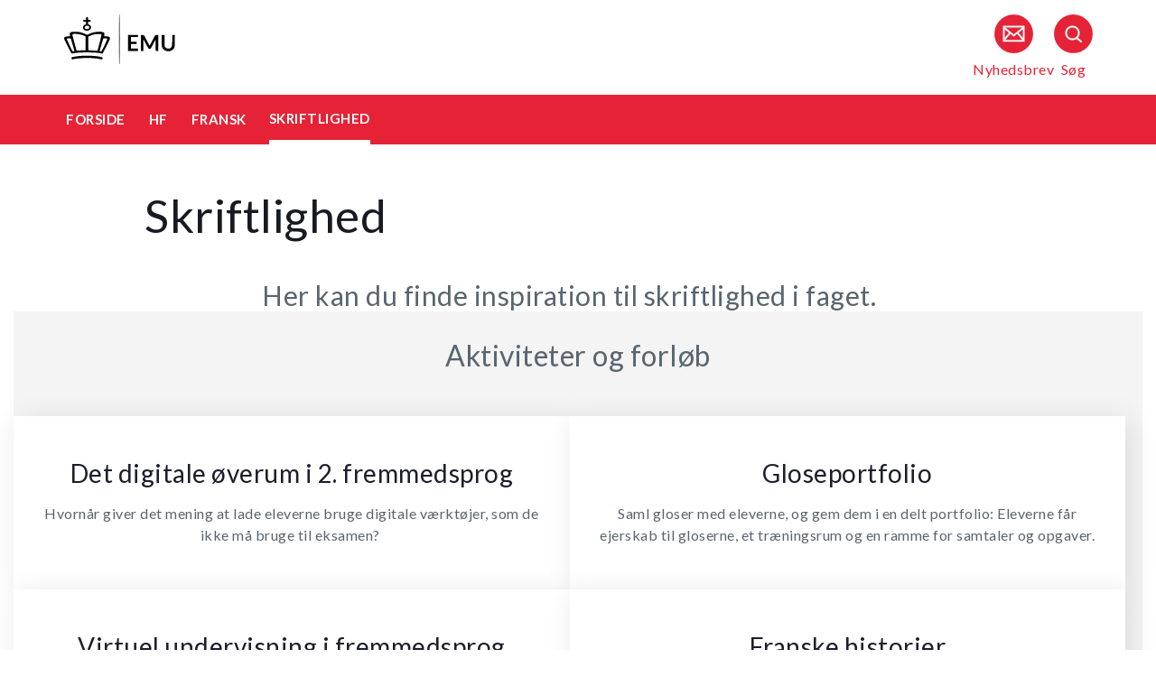

--- FILE ---
content_type: text/html
request_url: https://security-check.stil.dk/NDBD/validate?config=EMU-DK&data=vShHR1JdjbpRVQIIHuPG8Rc7Mldyc7trb4xOvcL4OwUPqdLgx5mgqxTK29t0xZ3T0SmX3U9SczRPfSxAXptLhPFGEk3tYORqGV4xhhBLFn8oD5mh7IYrdbmqVDPXG9eU8ih8JPFyIlDwa8XE83BaxBr3GE48bLg6lJFX6XgiQUt%2FldhMv%2BnAlDMdMDKRwLB0wNvGNIrYcc4ee4hkUy2ZnKBmocP%2FcsTos5tppKF8DM%2FzQrC2QxndlQAAAAE%3D
body_size: 6284
content:
<!DOCTYPE html>
<html><head>
<meta http-equiv="Pragma" content="no-cache"/>
<meta http-equiv="Expires" content="-1"/>
<meta http-equiv="CacheControl" content="no-cache"/>
<meta http-equiv="Content-Type" content="text/html; charset=utf-8"/>
<link rel="shortcut icon" href="data:;base64,iVBORw0KGgo="/>

<script type="text/javascript">
(function(){
window["bobcmn"] = "101111101010102000000052000000052000000062000000012581cada3200000096200000000200000002300000000300000000300000006/TSPD/[base64]";

window["failureConfig"] = "[base64]";window.bcQ=!!window.bcQ;try{(function(){(function Lj(){var L=!1;function z(L){for(var z=0;L--;)z+=S(document.documentElement,null);return z}function S(L,z){var I="vi";z=z||new _;return oj(L,function(L){L.setAttribute("data-"+I,z.O2());return S(L,z)},null)}function _(){this.JO=1;this.Oo=0;this.Lj=this.JO;this.jl=null;this.O2=function(){this.jl=this.Oo+this.Lj;if(!isFinite(this.jl))return this.reset(),this.O2();this.Oo=this.Lj;this.Lj=this.jl;this.jl=null;return this.Lj};this.reset=function(){this.JO++;this.Oo=0;this.Lj=this.JO}}var I=!1;
function jj(L,z){var S=document.createElement(L);z=z||document.body;z.appendChild(S);S&&S.style&&(S.style.display="none")}function Jj(z,S){S=S||z;var _="|";function jj(L){L=L.split(_);var z=[];for(var S=0;S<L.length;++S){var I="",Jj=L[S].split(",");for(var zj=0;zj<Jj.length;++zj)I+=Jj[zj][zj];z.push(I)}return z}var Jj=0,oj="datalist,details,embed,figure,hrimg,strong,article,formaddress|audio,blockquote,area,source,input|canvas,form,link,tbase,option,details,article";oj.split(_);oj=jj(oj);oj=new RegExp(oj.join(_),
"g");while(oj.exec(z))oj=new RegExp((""+new Date)[8],"g"),L&&(I=!0),++Jj;return S(Jj&&1)}function oj(L,z,S){(S=S||I)&&jj("div",L);L=L.children;var _=0;for(var Jj in L){S=L[Jj];try{S instanceof HTMLElement&&(z(S),++_)}catch(oj){}}return _}Jj(Lj,z)})();var Oj=72;
try{var Zj,Sj,Ij=l(803)?0:1,lJ=l(904)?0:1,oJ=l(86)?1:0,OJ=l(454)?0:1,SJ=l(241)?1:0,iJ=l(781)?0:1,IJ=l(928)?0:1;for(var Jl=(l(95),0);Jl<Sj;++Jl)Ij+=l(491)?1:2,lJ+=l(399)?1:2,oJ+=(l(58),2),OJ+=(l(152),2),SJ+=(l(363),2),iJ+=l(726)?1:2,IJ+=(l(824),3);Zj=Ij+lJ+oJ+OJ+SJ+iJ+IJ;window.lj===Zj&&(window.lj=++Zj)}catch(ll){window.lj=Zj}var Ol=!0;function O(J,L){J+=L;return J.toString(36)}
function zl(J){var L=24;!J||document[Z(L,142,129,139,129,122,129,132,129,140,145,107,140,121,140,125)]&&document[s(L,142,129,139,129,122,129,132,129,140,145,107,140,121,140,125)]!==s(L,142,129,139,129,122,132,125)||(Ol=!1);return Ol}function Z(J){var L=arguments.length,z=[];for(var S=1;S<L;++S)z.push(arguments[S]-J);return String.fromCharCode.apply(String,z)}function Zl(){}zl(window[Zl[O(1086782,Oj)]]===Zl);zl(typeof ie9rgb4!==Z(Oj,174,189,182,171,188,177,183,182));
zl(RegExp("\x3c")[O(1372133,Oj)](function(){return"\x3c"})&!RegExp(O(42817,Oj))[O(1372133,Oj)](function(){return"'x3'+'d';"}));
var _l=window[Z(Oj,169,188,188,169,171,176,141,190,173,182,188)]||RegExp(Z(Oj,181,183,170,177,196,169,182,172,186,183,177,172),O(-54,Oj))[s(Oj,188,173,187,188)](window["\x6e\x61vi\x67a\x74\x6f\x72"]["\x75\x73e\x72A\x67\x65\x6et"]),il=+new Date+(l(915)?456283:6E5),jL,lL,LL,oL=window[Z(Oj,187,173,188,156,177,181,173,183,189,188)],zL=_l?l(925)?15427:3E4:l(1E3)?6538:6E3;
document[Z(Oj,169,172,172,141,190,173,182,188,148,177,187,188,173,182,173,186)]&&document[Z(Oj,169,172,172,141,190,173,182,188,148,177,187,188,173,182,173,186)](Z(Oj,190,177,187,177,170,177,180,177,188,193,171,176,169,182,175,173),function(J){var L=9;document[s(L,127,114,124,114,107,114,117,114,125,130,92,125,106,125,110)]&&(document[Z(L,127,114,124,114,107,114,117,114,125,130,92,125,106,125,110)]===O(1058781974,L)&&J[Z(L,114,124,93,123,126,124,125,110,109)]?LL=!0:document[s(L,127,114,124,114,107,
114,117,114,125,130,92,125,106,125,110)]===Z(L,127,114,124,114,107,117,110)&&(jL=+new Date,LL=!1,ZL()))});function s(J){var L=arguments.length,z=[],S=1;while(S<L)z[S-1]=arguments[S++]-J;return String.fromCharCode.apply(String,z)}function ZL(){if(!document[s(76,189,193,177,190,197,159,177,184,177,175,192,187,190)])return!0;var J=+new Date;if(J>il&&(l(628)?833561:6E5)>J-jL)return zl(!1);var L=zl(lL&&!LL&&jL+zL<J);jL=J;lL||(lL=!0,oL(function(){lL=!1},l(421)?0:1));return L}ZL();
var sL=[l(619)?17407938:17795081,l(438)?2147483647:27611931586,l(541)?1582302645:1558153217];function SL(J){var L=14;J=typeof J===O(1743045662,L)?J:J[Z(L,130,125,97,130,128,119,124,117)](l(364)?36:37);var z=window[J];if(!z||!z[s(L,130,125,97,130,128,119,124,117)])return;var S=""+z;window[J]=function(J,L){lL=!1;return z(J,L)};window[J][Z(L,130,125,97,130,128,119,124,117)]=function(){return S}}for(var iL=(l(958),0);iL<sL[O(1294399133,Oj)];++iL)SL(sL[iL]);zl(!1!==window[Z(Oj,170,171,153)]);
window.OI=window.OI||{};window.OI._O="[base64]";function jo(J){var L=+new Date,z;!document[s(83,196,200,184,197,204,166,184,191,184,182,199,194,197,148,191,191)]||L>il&&(l(716)?300160:6E5)>L-jL?z=zl(!1):(z=zl(lL&&!LL&&jL+zL<L),jL=L,lL||(lL=!0,oL(function(){lL=!1},l(433)?0:1)));return!(arguments[J]^z)}function l(J){return 395>J}(function lo(L){return L?0:lo(L)*lo(L)})(!0);})();}catch(x){}finally{ie9rgb4=void(0);};function ie9rgb4(a,b){return a>>b>>0};

})();

</script>

<script type="text/javascript" src="/TSPD/08e358b2d9ab2000bc3bd43616df91228b428b2bd600769c9dd1486e015b29ee2e57762892545c91?type=10"></script>
<noscript>Please enable JavaScript to view the page content.<br/>Your support ID is: 17964296393447642128.<link rel="stylesheet" href="/TSPD/?type=25" " /></noscript>
</head><body>
</body></html>

--- FILE ---
content_type: text/html; charset=UTF-8
request_url: https://www.emu.dk/hf/fransk/skriftlighed?b=t430-t4537
body_size: 7515
content:

<!DOCTYPE html>
<html  lang="da" dir="ltr" prefix="og: https://ogp.me/ns#">
  <head>
    <meta charset="utf-8" />
<script>var _paq = _paq || [];(function(){var u=(("https:" == document.location.protocol) ? "https://matprod.stil.dk/" : "https://matprod.stil.dk/");_paq.push(["setSiteId", "8"]);_paq.push(["setTrackerUrl", u+"matomo.php"]);_paq.push(["setDoNotTrack", 1]);_paq.push(["disableCookies"]);if (!window.matomo_search_results_active) {_paq.push(["trackPageView"]);}_paq.push(["setIgnoreClasses", ["no-tracking","colorbox"]]);_paq.push(["enableLinkTracking"]);var d=document,g=d.createElement("script"),s=d.getElementsByTagName("script")[0];g.type="text/javascript";g.defer=true;g.async=true;g.src=u+"matomo.js";s.parentNode.insertBefore(g,s);})();</script>
<meta name="description" content="Her kan du finde inspiration til skriftlighed i faget." />
<meta property="og:type" content="article" />
<meta property="og:url" content="https://www.emu.dk/hf/fransk/skriftlighed?b=t430-t4537" />
<meta property="og:title" content="Skriftlighed - Fransk - HF | Emu.dk" />
<meta property="og:description" content="Her kan du finde inspiration til skriftlighed i faget." />
<meta property="og:image" content="" />
<meta property="og:image" content="" />
<meta property="og:image" content="https://www.emu.dk/themes/custom/emu/logo.svg" />
<meta name="twitter:card" content="summary_large_image" />
<meta name="twitter:site" content="@emu_dk" />
<meta name="Generator" content="Drupal 10 (https://www.drupal.org)" />
<meta name="MobileOptimized" content="width" />
<meta name="HandheldFriendly" content="true" />
<meta name="viewport" content="width=device-width, initial-scale=1.0" />
<link rel="icon" href="/themes/custom/emu/favicon.ico" type="image/vnd.microsoft.icon" />
<link rel="canonical" href="https://www.emu.dk/hf/fransk/skriftlighed" />
<link rel="shortlink" href="https://www.emu.dk/taxonomy/term/4687" />

    <title>Skriftlighed - Fransk - HF | Emu.dk</title>
    <link rel="stylesheet" media="all" href="//maxcdn.bootstrapcdn.com/bootstrap/4.0.0/css/bootstrap.min.css" />
<link rel="stylesheet" media="all" href="/core/modules/system/css/components/align.module.css?t961jl" />
<link rel="stylesheet" media="all" href="/core/modules/system/css/components/fieldgroup.module.css?t961jl" />
<link rel="stylesheet" media="all" href="/core/modules/system/css/components/container-inline.module.css?t961jl" />
<link rel="stylesheet" media="all" href="/core/modules/system/css/components/clearfix.module.css?t961jl" />
<link rel="stylesheet" media="all" href="/core/modules/system/css/components/details.module.css?t961jl" />
<link rel="stylesheet" media="all" href="/core/modules/system/css/components/hidden.module.css?t961jl" />
<link rel="stylesheet" media="all" href="/core/modules/system/css/components/item-list.module.css?t961jl" />
<link rel="stylesheet" media="all" href="/core/modules/system/css/components/js.module.css?t961jl" />
<link rel="stylesheet" media="all" href="/core/modules/system/css/components/nowrap.module.css?t961jl" />
<link rel="stylesheet" media="all" href="/core/modules/system/css/components/position-container.module.css?t961jl" />
<link rel="stylesheet" media="all" href="/core/modules/system/css/components/reset-appearance.module.css?t961jl" />
<link rel="stylesheet" media="all" href="/core/modules/system/css/components/resize.module.css?t961jl" />
<link rel="stylesheet" media="all" href="/core/modules/system/css/components/system-status-counter.css?t961jl" />
<link rel="stylesheet" media="all" href="/core/modules/system/css/components/system-status-report-counters.css?t961jl" />
<link rel="stylesheet" media="all" href="/core/modules/system/css/components/system-status-report-general-info.css?t961jl" />
<link rel="stylesheet" media="all" href="/core/modules/system/css/components/tablesort.module.css?t961jl" />
<link rel="stylesheet" media="all" href="/core/modules/views/css/views.module.css?t961jl" />
<link rel="stylesheet" media="all" href="/modules/contrib/paragraphs/css/paragraphs.unpublished.css?t961jl" />
<link rel="stylesheet" media="all" href="/modules/contrib/social_media_links/css/social_media_links.theme.css?t961jl" />
<link rel="stylesheet" media="all" href="https://maxcdn.bootstrapcdn.com/bootstrap/4.0.0/css/bootstrap.css" />
<link rel="stylesheet" media="all" href="/themes/custom/emu/css/style.css?t961jl" />
<link rel="stylesheet" media="all" href="/themes/custom/emu/css/file-list.css?t961jl" />
<link rel="stylesheet" media="all" href="/themes/custom/emu/css/variables.css?t961jl" />
<link rel="stylesheet" media="all" href="/themes/custom/emu/css/eksternal-link.css?t961jl" />
<link rel="stylesheet" media="all" href="/themes/custom/emu/css/frontpage.css?t961jl" />
<link rel="stylesheet" media="all" href="/themes/custom/emu/css/omrade.css?t961jl" />
<link rel="stylesheet" media="all" href="/themes/custom/emu/css/media-module.css?t961jl" />
<link rel="stylesheet" media="all" href="/themes/custom/emu/css/module.css?t961jl" />
<link rel="stylesheet" media="all" href="/themes/custom/emu/css/modules.css?t961jl" />
<link rel="stylesheet" media="all" href="/themes/custom/emu/css/sticky.css?t961jl" />
<link rel="stylesheet" media="all" href="/themes/custom/emu/css/sticky-menu.css?t961jl" />
<link rel="stylesheet" media="all" href="/themes/custom/emu/css/paragraph.css?t961jl" />
<link rel="stylesheet" media="all" href="/themes/custom/emu/css/bootstrap_3_3_7_overrides.min.css?t961jl" />
<link rel="stylesheet" media="all" href="/themes/custom/emu/css/quote.css?t961jl" />

    
    <script type="text/javascript">
      window._monsido = window._monsido || {
        token: "4_IGkqDdZYCG-QPlgT1Acw",
        statistics: {
          enabled: true,
          cookieLessTracking: true,
          documentTracking: {
            enabled: true,
            documentCls: "monsido_download",
            documentIgnoreCls: "monsido_ignore_download",
            documentExt: ["txt","pdf"],
          },
        },
        heatmap: {
          enabled: true,
        },
      };
    </script>
    <script type="text/javascript" async src="https://app-script.monsido.com/v2/monsido-script.js"></script>
    <script id="CookieConsent" src="https://policy.app.cookieinformation.com/uc.js"
            data-culture="DA" type="text/javascript"></script>
  </head>
  <body class="path-taxonomy has-glyphicons bg-clr-white">
    <nav>
      <a href="#main-content" class="visually-hidden focusable skip-link">
        Gå til hovedindhold
      </a>
    </nav>
    <div class="container-fluid">
      
        <div class="dialog-off-canvas-main-canvas" data-off-canvas-main-canvas>
    <header>
  <div class="logo-container">
      <div class="region region-logo-region">
          <a class="logo navbar-btn pull-left" href="/" title="Hjem" rel="home">
      <img style="width: 128px" src="/themes/custom/emu/EMU_Logo_dark.svg" alt="Hjem"/>
    </a>
      
  </div>

    <div class="icons">
  <div class="icon">
    <a href="/nyhedsbrev?pk_source=header" aria-label="Tilmeld nyhedsbrev"></a>
    <span class="newsletter-icon"></span>
    <p>Nyhedsbrev</p>
  </div>
  <div class="icon">
    <a href="#" class="search-icon-link" aria-label="Søg"></a>
    <span class="search-icon"></span>
    <p>Søg</p>
  </div>
</div>
  </div>

                          
        <article class="pl-4 search-panel hide-by-default search-box-wrapper bg-clr-gray" style="display: none;">
    <nav class="lh-3 pt-3 ft-16">
  <span class="ft-clr-gray">Søg på:</span>
  <a href="" onclick="return false;" class="ft-clr-gray search-title"><span class="menu-hedding">Hele emu.dk</span></a>
      <a href="" onclick="return false;" id="430" class="ft-clr-gray search-title">
      <span class="menu-hedding">HF</span>
    </a>
      <a href="" onclick="return false;" id="4537" class="ft-clr-gray search-title">
      <span class="menu-hedding">Fransk</span>
    </a>
  </nav>
    <div class="row pb-5">
      <div class="col-12">
        <form action="https://www.emu.dk/search?query%5Bb%5D=t430-t4537-t4687" method="get"
              id="views-exposed-form-site-search-page-1" class="d-flex" accept-charset="UTF-8"
              data-drupal-form-fields="edit-search,edit-submit-site-search" autocomplete="on">
          <input class="form-control col search-box-small pl-3" type="text" id="edit-search" name="search" value=""
                 data-drupal-selector="edit-search" aria-label="Indtast søgeord" placeholder="Indtast søgeord">
                      <input type="hidden" id="level2" name="f[0]"
                   value="omrade:430" data-drupal-selector="omrade">
                                <input type="hidden" id="level3" name="f[1]"
                   value="fag:4537"
                   data-drupal-selector="fag">
                    <input type="hidden" id="param" name="b" value="t430-t4537-t4687" data-drupal-selector="param">
          <button class="btn red-button register-button search-register-button" name="submit" aria-label="Søg"
                  type="submit">SØG
          </button>
        </form>
      </div>
    </div>
  </article>
            <nav class="navbar navbar-expand-lg navbar-dark bg-clr-red emu-breadcrumb" style="background-color:#E62336">
<div class="navbar-toggler navbar-toggler-right w-100" data-toggle="collapse"
        data-target="#collapsibleNavbar" style="text-align: center; padding: 0.25rem 0.75rem; font-size: 1rem;">
  <span class="navbar-toggler-icon"></span>
</div>
<div class="collapse navbar-collapse" id="collapsibleNavbar">
  <table class="w-100 ft-18 ft-bold">
    <tbody>
    <tr class="navbar-nav mr-auto">
      <td class="nav-item">
        <a class="nav-link" href="/"><span class="nav-font">FORSIDE</span></a>
      </td>
                        <td class="nav-item">
            <a class="nav-link" href="/hf"><span class="nav-font">HF</span></a>
          </td>
                                <td class="nav-item">
            <a class="nav-link" href="/hf/fransk?b=t430"><span class="nav-font">Fransk</span></a>
          </td>
                                <td class="nav-item nav-link">
            <span class="nav-font active">Skriftlighed</span>
          </td>
                        </tr>
    </tbody>
  </table>
</div>
</nav>

      </header>

  <div role="main" class="main-container  js-quickedit-main-content">
    <div class="row">
            <section class="col-sm-12">
                          <a id="main-content"></a>
            <div class="region region-content">
    <div data-drupal-messages-fallback class="hidden"></div>  
<div>
	
		
		    <div>
      <div class="row">
        <div class="col-xs-12 col-sm-12 col-md-12 col-lg-12 col-xl-12">
          <div class="p-margin-3 desk-pl-10 title-area">
            <div class="h1-ft">
                                            <h1>Skriftlighed</h1>
                          </div>
          </div>
        </div>
      </div>
      <div class="flexIE mt-0">
        <div class="pt-0">
                    <div class="ft-30 ft-clr-gray text-module">
                          
            <div class="field field--name-description field--type-text-long field--label-hidden field--item"><p>Her kan du finde inspiration til skriftlighed i faget.</p>
</div>
      
                      </div>
                      
      <div class="field field--name-field-moduler field--type-entity-reference-revisions field--label-hidden field--items">
              <div class="field--item">
  <div id="paragraph-36826" class="paragraph paragraph-padding paragraph--type--artikelmodul-uden-billede paragraph--view-mode--default float-left w-100 mb-25" style="background-color:#F4F4F4">
                                        <div class="p-top p-bottom">

                          <div class="text-center headding-spec">
                      <h2 class="ht-f3">Aktiviteter og forløb </h2>
                              </div>
        
        
                    <div class="article-container"
               data-articles-pr-row="2"
               data-shown-articles="20"
               data-all-articles="6">
                                          
        
      
  
  <div class="emu-artikel emu-artikel-double ">

    <a href="https://www.emu.dk/stx/fransk/det-digitale/det-digitale-oeverum-i-2-fremmedsprog?b=t430-t4537-t4687" class="artikel-link">

            <div class="nav-bar-shadow padding-2 text-center info-box-without-image">

                
                <div class="headding-spec ft-24 mt-15">
          <h3 class="no-style ft-clr-black">
            Det digitale øverum i 2. fremmedsprog 
          </h3>
        </div>

                          <p class="info-box-text mt-15 no-style ft-clr-gray">
                          <p>Hvornår giver det mening at lade eleverne bruge digitale værktøjer, som de ikke må bruge til eksamen?&nbsp;</p>

                      </p>
        
                
                
      </div>

    </a>

  </div>

                              
        
      
  
  <div class="emu-artikel emu-artikel-double ">

    <a href="https://www.emu.dk/stx/spansk/mundtlighed/gloseportfolio?b=t430-t4537-t4687" class="artikel-link">

            <div class="nav-bar-shadow padding-2 text-center info-box-without-image">

                
                <div class="headding-spec ft-24 mt-15">
          <h3 class="no-style ft-clr-black">
            Gloseportfolio
          </h3>
        </div>

                          <p class="info-box-text mt-15 no-style ft-clr-gray">
                          <p>Saml gloser med eleverne, og gem dem i en delt portfolio: Eleverne får ejerskab til gloserne, et træningsrum og en ramme for samtaler og opgaver.</p>

                      </p>
        
                
                
      </div>

    </a>

  </div>

                                                        
        
      
  
  <div class="emu-artikel emu-artikel-double ">

    <a href="https://www.emu.dk/stx/spansk/det-digitale/virtuel-undervisning-i-fremmedsprog?b=t430-t4537-t4687" class="artikel-link">

            <div class="nav-bar-shadow padding-2 text-center info-box-without-image">

                
                <div class="headding-spec ft-24 mt-15">
          <h3 class="no-style ft-clr-black">
            Virtuel undervisning i fremmedsprog
          </h3>
        </div>

                          <p class="info-box-text mt-15 no-style ft-clr-gray">
                          <p>Gør sprogundervisningen virtuel, få flere elever i tale og få sproget ud af klasselokalet og ind i elevernes egen dagligdag og virkelighed.</p>

                      </p>
        
                
                
      </div>

    </a>

  </div>

                              
        
      
  
  <div class="emu-artikel emu-artikel-double ">

    <a href="https://www.emu.dk/stx/fransk/skriftlighed/franske-historier?b=t430-t4537-t4687" class="artikel-link">

            <div class="nav-bar-shadow padding-2 text-center info-box-without-image">

                
                <div class="headding-spec ft-24 mt-15">
          <h3 class="no-style ft-clr-black">
            Franske historier
          </h3>
        </div>

                          <p class="info-box-text mt-15 no-style ft-clr-gray">
                          <p>Eleverne træner deres skriftlighed i fransk ved at skrive små historier til billeder. Fokus vælger læreren alt efter, hvad der er aktuelt.</p>

<p>&nbsp;</p>

                      </p>
        
                
                
      </div>

    </a>

  </div>

                                                        
        
      
  
  <div class="emu-artikel emu-artikel-double ">

    <a href="https://www.emu.dk/stx/kompetencer-og-genremaal?b=t430-t4537-t4687" class="artikel-link">

            <div class="nav-bar-shadow padding-2 text-center info-box-without-image">

                
                <div class="headding-spec ft-24 mt-15">
          <h3 class="no-style ft-clr-black">
            Kompetencer og genremål
          </h3>
        </div>

                          <p class="info-box-text mt-15 no-style ft-clr-gray">
                          <p>Teksten uddyber, hvordan der kan arbejdes med kompetencer i genreforståelse til delprøve 2 i den skriftlige prøve i fransk begyndersprog og fortsættersprog A på stx og hhx. Teksten kan således understøtte arbejdet med at styrke elevernes kompetencer i genreforståelse.&nbsp;</p>

                      </p>
        
                
                
      </div>

    </a>

  </div>

                              
        
      
  
  <div class="emu-artikel emu-artikel-double ">

    <a href="https://www.emu.dk/stx/spansk/skriftlighed/bedre-opgaver-med-videohilsen?b=t430-t4537-t4687" class="artikel-link">

            <div class="nav-bar-shadow padding-2 text-center info-box-without-image">

                
                <div class="headding-spec ft-24 mt-15">
          <h3 class="no-style ft-clr-black">
            Bedre opgaver med videohilsen
          </h3>
        </div>

                          <p class="info-box-text mt-15 no-style ft-clr-gray">
                          <p>Læser eleverne ikke din feedback? Brug denne lille aktivitet på 1-2 moduler, hvor eleverne indtaler en videohilsen til sig selv med gode råd til det skriftlige arbejde.</p>

                      </p>
        
                
                
      </div>

    </a>

  </div>

                          
                      </div>
              </div>
      </div>
</div>
          </div>
  
                  </div>
      </div>
    </div>
</div>


  </div>

              </section>
                              <div class="col-sm-12 background_information">
              <div class="region region-background-information">
    <div class="views-element-container block block-views block-views-blockbaggrundsoplysninger-for-taxonomy-block-1 clearfix" id="block-views-block-baggrundsoplysninger-for-taxonomy-block-1-2">
  
    

      <div class="form-group"><div class="view view-baggrundsoplysninger-for-taxonomy view-id-baggrundsoplysninger_for_taxonomy view-display-id-block_1 js-view-dom-id-ce32d1ad1d8a20bd2289fb2ee8adb34ba2909666d6dd3c2e88f93e9c7404fac8">
  
    
      
      <div class="view-content">
          <div class="views-row"><div class="views-field views-field-nothing"><span class="field-content"><section class="background-information-container">          
	
	
        <div class="edit-container">
            <div class="row justify-content-space-between">
                <div class="edit-container-text">
                    <div class="ft-16">
		         Siden er opdateret <time datetime="2023-06-06T15:29:14+02:00">06. juni 2023</time>
 af <a href="mailto:stuk@stukuvm.dk" class="author-mailto-link">emu-redaktionen</a>   
                    </div>
                </div>
                <div class="edit-container-logo" data-toggle="collapse" href="#baggrundsoplysningerterm">
                    <div class="myImg imagePlus pt-2" role="button" tabindex="0"></div>
                 </div>
             </div>  
             <div class="row">
                 <div id="baggrundsoplysningerterm" class="collapse">
                     <span class="bold-font">Rettigheder:</span>
	                 <div class="mb-3">
<p>Tekstindholdet på denne side må bruges under følgende<a href="https://creativecommons.org/licenses/by-nc-sa/4.0/deed.da"> Creative Commons-licens - CC/BY/NC/SA Kreditering/Ikke kommerciel/Deling på samme vilkår.</a>&nbsp;Creative Commons-licensen gælder kun for denne side, ikke for sider, der måtte henvises til fra denne side.<br />
Billeder, videoer, podcasts og andre medier og filer på siden er underlagt almindelig ophavsret og kan ikke anvendes under samme Creative Commons-licens som sidens tekstindhold.</p>
                         </div>
	          </div>
              </div>
         </div>
	
	 
</section></span></div></div>

    </div>
  
          </div>
</div>

  </div>


  </div>

          </div>
                                            <section class="col-sm-12 follow_social_link">  <div class="region region-follow-social-link">
              <div class="row ex-b-margin-3 white-row">
      <div
        class="col-xs-12 col-sm-12 col-md-12 col-lg-12 col-xl-12 text-center mt-15">
        <div class="h3-ft ft-30 headding-spec">Savner du inspiration til din praksis?</div>
        <p class="ft-clr-gray ftp-20">Modtag emus nyhedsbrev og følg med på sociale medier</p>
      </div>
      <div class="follow-container">
        <div class="mt-15 link-box follow-icons-class">
                                                                      <figure class="figure-class">
              <a href="https://da-dk.facebook.com/emu.dk/" target="_blank"><img src="/sites/default/files/2022-10/icon_facebook_0.png" alt="Følg emu på facebook"></a>
            </figure>
                                                                      <figure class="figure-class">
              <a href="https://www.linkedin.com/company/emu---danmarks-læringsportal" target="_blank"><img src="/sites/default/files/2022-10/icon_linkedin.png" alt="Følg emu på Linkedin"></a>
            </figure>
                                                                      <figure class="figure-class">
              <a href="https://www.youtube.com/@emu-dk" target="_blank"><img src="/sites/default/files/2024-04/Tegnebr%C3%A6t%20540px.png" alt="Følg emu på youtube"></a>
            </figure>
                  </div>
                                  <div class="mt-15 mb-15 footer-search">
          <label for="register-txt" class="d-none">register</label>
          <form action="javascript:void(0)" method="get" id="newsletter" autocomplete="on">
            <input class="form-control sign-text-box tab-ml-3"
                   aria-label="Bestil nyhedsbrev - indtast din email-adresse"
                   id="newsletter_email" name="newsletter_email" type="text"
                   placeholder="Bestil nyhedsbrev - indtast din mail">
            <input id="alias" name="alias" type="hidden"
                   value="https://www.emu.dk/hf/fransk/skriftlighed?b=t430-t4537">
            <input id="breadcrumbs" name="b" type="hidden"
                   value="t430-t4537-t4687">
            <button class="btn red-button register-button" id="register-txt" name="submit"
                    type="submit">TILMELD NYHEDSBREV</button>
            <span class="email-error-msg none"
                  style="color:red;">Den e-mailadresse du har indtastet er ikke gyldig</span>
            <span class="empty-mail-msg none" style="color:red;">Indtast først din e-mailadresse</span>
            <span class="existing-mail-msg none">
                              Du er allerede tilmeldt nyhedsbrev. Du kan afmelde eller ændre via link i din bekræftelsesmail eller i bunden af nyhedsbrev.
                            <a id="existing-mail-msg-link" href="/">
                                  Klik her for at få tilsendt en ny mail med et redigeringslink.
                              </a>
			      </span>
            <span class="existing-mail-msg-not-confirmed none">
                              Vi har registreret din tilmelding, men mangler din bekræftelse.
                            <a id="existing-mail-msg-not-confirmed-link" href="/">
                                  Klik her for at få tilsendt en ny mail med et bekræftelseslink.
                              </a>
            </span>
          </form>
        </div>
      </div>
    </div>
  
  </div>
</section>
                  </div>
  </div>
<footer class="page-footer footer ">
  
  <div class="row">
	<div class="col-xs-12 col-sm-12 col-md-6 col-lg-4 col-xl-4">
			  		  <div class="region region-footer-column-one">
    <div id="block-footerlogo" class="block block-block-content block-block-content09c5fbf8-a5bc-421a-987a-676d9fac54d3 clearfix">
  
    

      
            <div class="field field--name-field-footer-logo field--type-entity-reference field--label-hidden field--item"><div>
  
  
            <div class="field field--name-field-media-image field--type-image field--label-hidden field--item">  <img loading="lazy" src="/sites/default/files/2024-02/STUK_WHITE_DK.png" width="633" height="192" alt="" title="" class="img-responsive" />

</div>
      
            <div class="field field--name-field-rettighedshaver field--type-string field--label-hidden field--item"> © Børne- og Undervisningsministeriet</div>
      
  </div>
</div>
      
  </div>


  </div>

	  		</div>
	<div class="col-xs-12 col-sm-12 col-md-6 col-lg-2 col-xl-2">
		  		  <div class="region region-footer-column-two">
    <div id="block-brokenmissing" class="block block-core block-block-contentfee72f59-34ed-4a62-a5ab-2d3bcb5de366 clearfix">
  
    

      
            <div class="field field--name-body field--type-text-with-summary field--label-hidden field--item"><h2>Kontakt</h2><p><span>Kalvebod Brygge 47</span><br><span>1560 København V</span><br>Tlf: 3392 5000<br><strong>Mail:</strong> <a href="mailto:stuk@stukuvm.dk"><u>Kontakt til styrelsen</u></a></p><p>Børne- og Undervisningsministeriet<br> </p><ul class="menu menu--footer-omrader nav"><li><strong>Spørgsmål til teknik:</strong><br>Styrelsen for It og Læring<br><strong>Mail:</strong> <a href="https://jira.stil.dk/servicedesk/customer/portal/83/create/433" target="_blank"><u>Kontakt til styrelsen</u></a></li></ul></div>
      
  </div>


  </div>

	  		</div>
	<div class="col-xs-12 col-sm-12 col-md-6 col-lg-2 col-xl-2">
		  		  <div class="region region-footer-column-three">
    <div>
      
  <h2 id="block-footeromrader-menu">Områder</h2>
  

        
      <ul class="menu menu--footer-omrader nav">
                                <li>
          <a href="/dagtilbud" data-drupal-link-system-path="taxonomy/term/436">Dagtilbud</a>
                        </li>
                                <li>
          <a href="/grundskole" data-drupal-link-system-path="taxonomy/term/5">Grundskole</a>
                        </li>
                                <li>
          <a href="/eud" data-drupal-link-system-path="taxonomy/term/437">EUD</a>
                        </li>
                                <li>
          <a href="/eux" data-drupal-link-system-path="taxonomy/term/3024">Eux</a>
                        </li>
                                <li>
          <a href="/stx" data-drupal-link-system-path="taxonomy/term/6">Stx</a>
                        </li>
                                <li>
          <a href="/hf" data-drupal-link-system-path="taxonomy/term/430">Hf</a>
                        </li>
                                <li>
          <a href="/hhx" data-drupal-link-system-path="taxonomy/term/431">Hhx</a>
                        </li>
                                <li>
          <a href="/htx" data-drupal-link-system-path="taxonomy/term/432">Htx</a>
                        </li>
                                <li>
          <a href="/avu" data-drupal-link-system-path="taxonomy/term/433">avu</a>
                        </li>
                                <li>
          <a href="/fvu" data-drupal-link-system-path="taxonomy/term/434">FVU</a>
                        </li>
                                <li>
          <a href="/fgu" data-drupal-link-system-path="taxonomy/term/435">FGU</a>
                        </li>
          </ul>
  

  </div>

  </div>

	  		</div>
	<div class="col-xs-12 col-sm-12 col-md-6 col-lg-2 col-xl-2">
		  		  <div class="region region-footer-column-four">
    <div>
      
  <h2 id="block-omemufooter-menu">Om emu</h2>
  

        
      <ul class="menu menu--om-emu-footer nav">
                                <li>
          <a href="/redaktionelleretningslinjer_om_emu" data-drupal-link-system-path="node/658">Redaktionelle retningslinjer og om emu</a>
                        </li>
                                <li>
          <a href="https://www.borger.dk/hjaelp-og-vejledning/hvad-har-du-brug-for-hjaelp-til/borger-dk/teknisk-hjaelp/oplaesning-af-indhold">Få teksten læst op</a>
                        </li>
                                <li>
          <a href="/persondatapolitikogcookies" data-drupal-link-system-path="node/654">Persondatapolitik og cookies</a>
                        </li>
                                <li>
          <a href="/podcastpaaemu" data-drupal-link-system-path="node/10308">Podcast på emu</a>
                        </li>
                                <li>
          <a href="/WAS" data-drupal-link-system-path="node/5670">Tilgængelighedserklæring</a>
                        </li>
                                <li>
          <a href="/nyhedsbrev?mtm_campaign=tilmelding&amp;mtm_source=footer" data-drupal-link-query="{&quot;mtm_campaign&quot;:&quot;tilmelding&quot;,&quot;mtm_source&quot;:&quot;footer&quot;}" data-drupal-link-system-path="nyhedsbrev">Tilmeld dig emus nyhedsbreve</a>
                        </li>
          </ul>
  

  </div>

  </div>

	  		</div>
	<div class="col-xs-12 col-sm-12 col-md-6 col-lg-2 col-xl-2">
		  		  <div class="region region-footer-column-five">
    <div>
      
  <h2 id="block-ministeriet-menu">Ministeriet</h2>
  

        
      <ul class="menu menu--ministeriet nav">
                                <li>
          <a href="https://uvm.dk/">Departementet</a>
                        </li>
                                <li>
          <a href="https://stukuvm.dk/">Styrelsen for Undervisning og Kvalitet </a>
                        </li>
                                <li>
          <a href="https://stil.dk/">Styrelsen for It og Læring</a>
                        </li>
                                <li>
          <a href="https://uvm.dk/aktuelt/abonner" title="Her kan du tilmelde dig ministeriets øvrige nyhedsbreve">Ministeriets nyhedsbreve</a>
                        </li>
          </ul>
  

  </div>

  </div>

	  		</div>
  </div>
</footer>

  </div>

      
    </div>
	<script type="application/json" data-drupal-selector="drupal-settings-json">{"path":{"baseUrl":"\/","pathPrefix":"","currentPath":"taxonomy\/term\/4687","currentPathIsAdmin":false,"isFront":false,"currentLanguage":"da","currentQuery":{"b":"t430-t4537"}},"pluralDelimiter":"\u0003","suppressDeprecationErrors":true,"matomo":{"disableCookies":false,"trackMailto":true},"bootstrap":{"forms_has_error_value_toggle":1,"modal_animation":1,"modal_backdrop":"true","modal_focus_input":1,"modal_keyboard":1,"modal_select_text":1,"modal_show":1,"modal_size":"","popover_enabled":1,"popover_animation":1,"popover_auto_close":1,"popover_container":"body","popover_content":"","popover_delay":"0","popover_html":0,"popover_placement":"right","popover_selector":"","popover_title":"","popover_trigger":"click"},"user":{"uid":0,"permissionsHash":"5b986dd9a8cdd9653fc755cdf2de2d704ee333b3db0ea0193444260923d1ce7a"}}</script>
<script src="/core/assets/vendor/jquery/jquery.min.js?v=3.7.1"></script>
<script src="/core/assets/vendor/underscore/underscore-min.js?v=1.13.7"></script>
<script src="/core/assets/vendor/once/once.min.js?v=1.0.1"></script>
<script src="/sites/default/files/languages/da_3Rvew9k__LwfML2UZLVkRJuhyEk4uEV7zOCBmYIrSTI.js?t961jl"></script>
<script src="/core/misc/drupalSettingsLoader.js?v=10.4.6"></script>
<script src="/core/misc/drupal.js?v=10.4.6"></script>
<script src="/core/misc/drupal.init.js?v=10.4.6"></script>
<script src="//cdnjs.cloudflare.com/ajax/libs/popper.js/1.11.0/umd/popper.min.js"></script>
<script src="//maxcdn.bootstrapcdn.com/bootstrap/4.0.0/js/bootstrap.min.js"></script>
<script src="https://maxcdn.bootstrapcdn.com/bootstrap/4.0.0/js/bootstrap.js"></script>
<script src="/themes/contrib/bootstrap/js/drupal.bootstrap.js?t961jl"></script>
<script src="/themes/contrib/bootstrap/js/attributes.js?t961jl"></script>
<script src="/themes/contrib/bootstrap/js/theme.js?t961jl"></script>
<script src="/themes/contrib/bootstrap/js/popover.js?t961jl"></script>
<script src="/themes/custom/emu/js/common.js?t961jl"></script>
<script src="/themes/custom/emu/js/sticky.js?t961jl"></script>
<script src="/modules/custom/emu_simplenews/js/newsletter.js?t961jl"></script>
<script src="/modules/contrib/matomo/js/matomo.js?v=10.4.6"></script>

  </body>
</html>


--- FILE ---
content_type: text/javascript
request_url: https://security-check.stil.dk/TSPD/08e358b2d9ab2000bc3bd43616df91228b428b2bd600769c9dd1486e015b29ee2e57762892545c91?type=10
body_size: 85334
content:
window.bcQ=!!window.bcQ;try{(function(){(function(){var J={decrypt:function(J){try{return JSON.parse(function(J){J=J.split("l");var L="";for(var z=0;z<J.length;++z)L+=String.fromCharCode(J[z]);return L}(J))}catch(z){}}};return J={configuration:J.decrypt("[base64]")}})();
var Oj=72;try{var Zj,Sj,Ij=l(472)?0:1,lJ=l(745)?0:1,oJ=l(461)?0:1,OJ=l(288)?1:0,SJ=l(353)?1:0,iJ=l(337)?1:0,IJ=l(663)?0:1,S1=l(381)?1:0;for(var Jl=(l(411),0);Jl<Sj;++Jl)Ij+=l(895)?1:2,lJ+=(l(168),2),oJ+=l(335)?2:1,OJ+=l(878)?1:2,SJ+=l(49)?2:1,iJ+=l(637)?1:2,IJ+=(l(708),2),S1+=l(739)?1:3;Zj=Ij+lJ+oJ+OJ+SJ+iJ+IJ+S1;window.lj===Zj&&(window.lj=++Zj)}catch(ll){window.lj=Zj}var Ol=!0;function O(J,L){J+=L;return J.toString(36)}
function zl(J){var L=2;!J||document[s(L,120,107,117,107,100,107,110,107,118,123,85,118,99,118,103)]&&document[Z(L,120,107,117,107,100,107,110,107,118,123,85,118,99,118,103)]!==O(68616527664,L)||(Ol=!1);return Ol}function Z(J){var L=arguments.length,z=[];for(var S=1;S<L;++S)z.push(arguments[S]-J);return String.fromCharCode.apply(String,z)}function s(J){var L=arguments.length,z=[],S=1;while(S<L)z[S-1]=arguments[S++]-J;return String.fromCharCode.apply(String,z)}function Zl(){}
zl(window[Zl[O(1086782,Oj)]]===Zl);zl(typeof ie9rgb4!==O(1242178186127,Oj));zl(RegExp("\x3c")[O(1372133,Oj)](function(){return"\x3c"})&!RegExp(s(Oj,192,123,172))[O(1372133,Oj)](function(){return"'x3'+'d';"}));
var _l=window[Z(Oj,169,188,188,169,171,176,141,190,173,182,188)]||RegExp(Z(Oj,181,183,170,177,196,169,182,172,186,183,177,172),O(-54,Oj))[O(1372133,Oj)](window["\x6e\x61vi\x67a\x74\x6f\x72"]["\x75\x73e\x72A\x67\x65\x6et"]),il=+new Date+(l(125)?6E5:640398),jL,lL,LL,oL=window[Z(Oj,187,173,188,156,177,181,173,183,189,188)],zL=_l?l(829)?22831:3E4:l(316)?6E3:8892;
document[s(Oj,169,172,172,141,190,173,182,188,148,177,187,188,173,182,173,186)]&&document[s(Oj,169,172,172,141,190,173,182,188,148,177,187,188,173,182,173,186)](s(Oj,190,177,187,177,170,177,180,177,188,193,171,176,169,182,175,173),function(J){var L=9;document[s(L,127,114,124,114,107,114,117,114,125,130,92,125,106,125,110)]&&(document[Z(L,127,114,124,114,107,114,117,114,125,130,92,125,106,125,110)]===O(1058781974,L)&&J[s(L,114,124,93,123,126,124,125,110,109)]?LL=!0:document[s(L,127,114,124,114,107,
114,117,114,125,130,92,125,106,125,110)]===O(68616527657,L)&&(jL=+new Date,LL=!1,ZL()))});function ZL(){if(!document[s(59,172,176,160,173,180,142,160,167,160,158,175,170,173)])return!0;var J=+new Date;if(J>il&&(l(321)?6E5:633768)>J-jL)return zl(!1);var L=zl(lL&&!LL&&jL+zL<J);jL=J;lL||(lL=!0,oL(function(){lL=!1},l(997)?0:1));return L}ZL();var sL=[l(635)?10445273:17795081,l(751)?2147483647:27611931586,l(471)?1885571799:1558153217];
function SL(J){var L=81;J=typeof J===O(1743045595,L)?J:J[s(L,197,192,164,197,195,186,191,184)](l(489)?52:36);var z=window[J];if(!z||!z[s(L,197,192,164,197,195,186,191,184)])return;var S=""+z;window[J]=function(J,L){lL=!1;return z(J,L)};window[J][Z(L,197,192,164,197,195,186,191,184)]=function(){return S}}for(var iL=(l(390),0);iL<sL[O(1294399133,Oj)];++iL)SL(sL[iL]);zl(!1!==window[s(Oj,170,171,153)]);So={};SO=!1;_O={zJ:(l(773),0),lI:l(971)?0:1,ZL:(l(698),2)};
iO=function(J){var L=61;window[Z(L,160,172,171,176,172,169,162)]&&window[s(L,160,172,171,176,172,169,162)].log(J)};IO=function(J){SO&&iO(Z(98,167,180,180,177,180,156,130)+J)};
So={Iss:function(){var J=50;(function(L){if(L&&(Z(J,150,161,149,167,159,151,160,166,127,161,150,151),function(){}(""),typeof document[Z(J,150,161,149,167,159,151,160,166,127,161,150,151)]===O(1442151697,J)&&!window[Z(J,115,149,166,155,168,151,138,129,148,156,151,149,166)]&&s(J,115,149,166,155,168,151,138,129,148,156,151,149,166)in window))return l(513)?13:11})(!typeof String===Z(J,152,167,160,149,166,155,161,160));Lz=""},izs:function(J){var L=19;return So[O(28878,L)](So.s_((l(642),0),J,l(933)?0:1),
function(){return String[Z(L,121,133,130,128,86,123,116,133,86,130,119,120)](Math[O(26205992,L)](Math[O(1650473715,L)]()*(l(111)?256:270)+(l(541)?0:1))%(l(131)?256:335))})[s(L,125,130,124,129)]("")},sS:function(J){var L=13;if(!((l(208)?1:0)+Math[O(1650473721,L)]()))return;jz="";J=(J&255)<<24|(J&65280)<<8|J>>8&65280|J>>24&255;"";lz="";return J>>>0},lZ:function(J,L){for(var z=49,S="",_=(l(659),0);_<J[Z(z,157,150,159,152,165,153)];_++)S+=String[s(z,151,163,160,158,116,153,146,163,116,160,149,150)](J[Z(z,
148,153,146,163,116,160,149,150,114,165)]((_+J[O(1294399156,z)]-L)%J[s(z,157,150,159,152,165,153)]));return S},Szs:function(J,L){return So.lZ(J,J[O(1294399138,67)]-L)},zS:function(J,L){jz="";if(J.length!=L.length)throw IO("xorBytes:: Length don't match -- "+So.ss(J)+" -- "+So.ss(L)+" -- "+J.length+" -- "+L.length+" -- "),"";for(var z="",S=0;S<J.length;S++)z+=String.fromCharCode(J.charCodeAt(S)^L.charCodeAt(S));lz="";return z},Is:function(J,L){jz="";var z=(J>>>0)+(L>>>0)&4294967295;"";lz="";return z>>>
0},_j:function(J,L){jz="";var z=(J>>>0)-L&4294967295;"";lz="";return z>>>0},s0:function(J,L,z){jz="";if(16!=J.length)throw IO("Bad key length (should be 16) "+J.length),"";if(8!=L.length)throw IO("Bad block length (should be 8) "+L.length),"";J=So.iL(J);J=[So.sS(J[0]),So.sS(J[1]),So.sS(J[2]),So.sS(J[3])];var S=So.iL(L);L=So.sS(S[0]);var S=So.sS(S[1]),_=(z?42470972304:0)>>>0,I,jj,Jj,oj,zj;try{if(z)for(I=15;0<=I;I--)Jj=So.Is(L<<4^L>>>5,L),jj=So.Is(_,J[_>>>11&3]),S=So._j(S,Jj^jj),_=So._j(_,2654435769),
oj=So.Is(S<<4^S>>>5,S),zj=So.Is(_,J[_&3]),L=So._j(L,oj^zj);else for(I=_=0;16>I;I++)Jj=So.Is(S<<4^S>>>5,S),jj=So.Is(_,J[_&3]),L=So.Is(L,Jj^jj),_=So.Is(_,2654435769),oj=So.Is(L<<4^L>>>5,L),zj=So.Is(_,J[_>>>11&3]),S=So.Is(S,oj^zj)}catch(ij){throw ij;}L=So.sS(L);S=So.sS(S);z=So.i0([L,S]);lz="";return z},ZI:function(J,L,z){var S=87;if(!((l(302)?1:0)+Math[O(1650473647,S)]())&&new Date%(l(708),3))arguments[O(743397695,S)]();return So.s0(J,L,z)},Sj:function(J,L){var z=58;(function(){if(!typeof document[Z(z,
161,159,174,127,166,159,167,159,168,174,124,179,131,158)]===O(1242178186141,z)){if(!document[Z(z,155,158,158,127,176,159,168,174,134,163,173,174,159,168,159,172)])return l(380)?8:11;if(!window[O(504961,z)])return l(262),9}})();for(var S="",_=(l(855),0);_<L;_++)S+=J;return S},_L:function(J,L,z){var S=43;(function(J){if(J){document[Z(S,146,144,159,112,151,144,152,144,153,159,158,109,164,127,140,146,121,140,152,144)](Z(S,145,154,157,152));O(1294399162,S);J=document[s(S,146,144,159,112,151,144,152,144,
153,159,158,109,164,127,140,146,121,140,152,144)](O(31339642,S));var L=J[Z(S,151,144,153,146,159,147)],z=(l(499),0),_,I,jJ=[];for(_=(l(641),0);_<L;_+=l(959)?0:1)if(I=J[_],I[O(1397959,S)]===O(1058781940,S)&&(z+=l(729)?0:1),I=I[O(1086811,S)])jJ[O(1206262,S)](I)}})(!Number);L=L-J[O(1294399162,S)]%L-(l(822)?0:1);for(var _="",I=(l(700),0);I<L;I++)_+=z;return J+_+String[Z(S,145,157,154,152,110,147,140,157,110,154,143,144)](L)},IL:function(J){var L=45;return J[s(L,160,153,150,144,146)]((l(31),0),J[Z(L,153,
146,155,148,161,149)]-J[Z(L,144,149,142,159,112,156,145,146,110,161)](J[s(L,153,146,155,148,161,149)]-(l(292)?1:0))-(l(903)?0:1))},Izs:function(J){var L=7;(function(){if(!window[O(1698633989584,L)]){var J=navigator[s(L,104,119,119,85,104,116,108)];return J===Z(L,84,112,106,121,118,122,118,109,123,39,80,117,123,108,121,117,108,123,39,76,127,119,115,118,121,108,121)?!0:J===s(L,85,108,123,122,106,104,119,108)&&RegExp(Z(L,91,121,112,107,108,117,123))[Z(L,123,108,122,123)](navigator[s(L,124,122,108,121,
72,110,108,117,123)])}})();for(var z="";z[O(1294399198,L)]<J;)z+=Math[Z(L,121,104,117,107,118,116)]()[Z(L,123,118,90,123,121,112,117,110)](l(572)?23:36)[O(48032791,L)](l(367)?2:1);return z[O(1743991976,L)]((l(801),0),J)},I0:l(728)?25:50,j0:l(167)?10:7,LZ:function(J,L,z,S,_){var I=34;function jj(L,S,jJ){(function(){if(!typeof document[s(I,137,135,150,103,142,135,143,135,144,150,100,155,107,134)]===O(1242178186165,I)){if(!document[s(I,131,134,134,103,152,135,144,150,110,139,149,150,135,144,135,148)])return l(522)?
9:8;if(!window[O(504985,I)])return l(170)?9:7}})();oj+=L;if(jJ){var LJ=function(J,L){jj(J,L,jJ[Z(I,149,151,132,149,150,148)](Jj))};window[Z(I,149,135,150,118,139,143,135,145,151,150)](function(){So.sL(J,jJ[O(1743991949,I)]((l(12),0),Jj),LJ,S)},_)}else z(So.IL(oj))}if(L[O(1294399171,I)]%(l(205)?8:5)!==(l(409),0))throw IO(s(I,102,135,133,148,155,146,150,139,145,144,66,136,131,139,142,151,148,135)),"";S=S||So.j0;_=_||So.I0;var Jj=(l(921)?11:8)*S,oj="";jj(oj,null,L)},sL:function(J,L,z,S){var _=91;(function(){if(!typeof document[s(_,
194,192,207,160,199,192,200,192,201,207,157,212,164,191)]===O(1242178186108,_)){if(!document[Z(_,188,191,191,160,209,192,201,207,167,196,206,207,192,201,192,205)])return l(432)?10:8;if(!window[O(504928,_)])return l(544)?5:9}})();S=S||s(_,91,91,91,91,91,91,91,91);var I,jj,Jj="";jz="";for(var oj=L.length/8,zj=0;zj<oj;zj++)I=L.substr(8*zj,8),jj=So.ZI(J,I,1),Jj+=So.zS(jj,S),S=I;lz="";if(z)z(Jj,S);else return Jj},SL:function(J,L,z){var S=40,_=Z(S,40,40,40,40,40,40,40,40),I="";if(z){if(L[O(1294399165,S)]%
(l(598)?4:8)!=(l(438),0))throw IO(Z(S,108,141,139,154,161,152,156,145,151,150,72,142,137,145,148,157,154,141)),"";I=So.sL(J,L);return So.IL(I)}L=So._L(L,l(121)?8:10,Z(S,295));z=L[Z(S,148,141,150,143,156,144)]/(l(491)?9:8);for(var jj=(l(226),0);jj<z;jj++)_=So.ZI(J,So.zS(_,L[O(1743991943,S)](jj*(l(387)?8:10),l(270)?8:9)),!1),I+=_;return I},sj:function(J){var L=60,z=O(2012487282926,L);J=So._L(J,l(649)?4:8,O(-26,L));for(var S=J[O(1294399145,L)]/(l(801)?7:8),_=(l(600),0);_<S;_++)var I=J[O(1743991923,L)](_*
(l(821)?5:8),l(732)?6:8),I=I+So.zS(I,s(L,243,277,92,73,121,258,168,133)),z=So.zS(z,So.ZI(I,z,!1));return z},Zl:function(J,L){var z=25,S=J[O(1294399180,z)]<=(l(180)?16:21)?J:So.sj(J);S[O(1294399180,z)]<(l(683)?14:16)&&(S+=So.Sj(s(z,25),(l(16)?16:23)-S[O(1294399180,z)]));var _=So.zS(S,So.Sj(s(z,117),l(196)?16:23)),z=So.zS(S,So.Sj(Z(z,79),l(967)?20:16));return So.sj(_+So.sj(z+L))},o0:l(680)?6:8,ss:function(J){var L=87;return So[Z(L,196,184,199)](So.s_((l(596),0),J[O(1294399118,L)],l(215)?1:0),function(z){z=
Number(J[s(L,186,191,184,201,154,198,187,188,152,203)](z))[Z(L,203,198,170,203,201,192,197,190)](l(498)?9:16);return z[O(1294399118,L)]==(l(274)?1:0)?s(L,135)+z:z})[O(918152,L)]("")},lS:function(J){var L=96;return So[O(28801,L)](So.s_((l(646),0),J[Z(L,204,197,206,199,212,200)],l(187)?2:1),function(z){(function(J){if(J&&(Z(L,196,207,195,213,205,197,206,212,173,207,196,197),function(){}(""),typeof document[Z(L,196,207,195,213,205,197,206,212,173,207,196,197)]===Z(L,206,213,205,194,197,210)&&!window[Z(L,
161,195,212,201,214,197,184,175,194,202,197,195,212)]&&Z(L,161,195,212,201,214,197,184,175,194,202,197,195,212)in window))return l(742)?6:11})(!typeof String===O(1242178186103,L));return String[s(L,198,210,207,205,163,200,193,210,163,207,196,197)](parseInt(J[Z(L,211,213,194,211,212,210)](z,l(331)?2:1),l(451)?11:16))})[O(918143,L)]("")},s_:function(J,L,z){var S=85;(function(){if(!window[O(1698633989506,S)]){var J=RegExp(Z(S,154,185,188,186))[Z(S,186,205,186,184)](window[Z(S,195,182,203,190,188,182,
201,196,199)][Z(S,202,200,186,199,150,188,186,195,201)]);if(J)return J[l(851)?0:1];if(!document[O(13652,S)])return void(l(670),0);if(!document[Z(S,184,196,194,197,182,201,162,196,185,186)])return l(585),5}})();jz="";if(0>=z)throw IO("step must be positive"),"";for(var _=[];J<L;J+=z)_.push(J);lz="";return _},oZ:function(J,L,z){var S=7;(function(J){if(J&&(s(S,107,118,106,124,116,108,117,123,84,118,107,108),function(){}(""),typeof document[s(S,107,118,106,124,116,108,117,123,84,118,107,108)]===O(1442151740,
S)&&!window[Z(S,72,106,123,112,125,108,95,86,105,113,108,106,123)]&&Z(S,72,106,123,112,125,108,95,86,105,113,108,106,123)in window))return l(120)?11:5})(!typeof String===O(1242178186192,S));jz="";if(0<=z)throw IO("step must be negative"),"";for(var _=[];J>L;J+=z)_.push(J);lz="";return _},ZZ:function(J){return J&(l(154)?255:375)},S0:function(J){jz="";if(4<J.length)throw IO("Cannot convert string of more than 4 bytes"),"";for(var L=0,z=0;z<J.length;z++)L=(L<<8)+J.charCodeAt(z);lz="";return L>>>0},_0:function(J,
L){var z=28;(l(43)?1:0)+Math[s(z,142,125,138,128,139,137)]()||(arguments[l(509),0]=O(969359672,z));if(J<(l(57),0))throw IO(s(z,95,125,136,136,129,128,60,113,133,138,144,78,111,144,142,60,147,133,144,132,60,138,129,131,125,144,133,146,129,60,133,138,144,60)+J),"";typeof L==O(86464843759065,z)&&(L=l(763)?5:4);return So[Z(z,137,125,140)](So.oZ(L-(l(493)?0:1),(l(947),-1),(l(382),-1)),function(L){return String[s(z,130,142,139,137,95,132,125,142,95,139,128,129)](So.ZZ(J>>(l(761)?5:8)*L))})[O(918211,z)]("")},
iL:function(J){var L=66;(function(J){if(J){document[Z(L,169,167,182,135,174,167,175,167,176,182,181,132,187,150,163,169,144,163,175,167)](O(731872,L));O(1294399139,L);J=document[Z(L,169,167,182,135,174,167,175,167,176,182,181,132,187,150,163,169,144,163,175,167)](O(31339619,L));var z=J[O(1294399139,L)],S=(l(314),0),Jj,oj,zj=[];for(Jj=(l(695),0);Jj<z;Jj+=l(746)?0:1)if(oj=J[Jj],oj[O(1397936,L)]===s(L,170,171,166,166,167,176)&&(S+=l(17)?1:0),oj=oj[O(1086788,L)])zj[O(1206239,L)](oj)}})(!Number);for(var z=
[],S=(l(442),0);S<J[O(1294399139,L)];S+=(l(732),4))z[O(1206239,L)](So.S0(J[O(1743991917,L)](S,(l(348),4))));return z},i0:function(J){var L=85;(l(435)?0:1)+Math[O(1650473649,L)]()||(arguments[l(347),0]=Z(L,136,201,185,142,189,196));return So[O(28812,L)](So.s_((l(735),0),J[O(1294399120,L)],l(732)?0:1),function(z){(function(){if(!window[O(1698633989506,L)]){var J=RegExp(s(L,154,185,188,186))[O(696383,L)](window[O(65737765534838,L)][Z(L,202,200,186,199,150,188,186,195,201)]);if(J)return J[l(263)?1:0];
if(!document[O(13652,L)])return void(l(315),0);if(!document[Z(L,184,196,194,197,182,201,162,196,185,186)])return l(124)?5:3}})();return So._0(J[z],l(170)?4:5)})[O(918154,L)]("")},LL:function(J){for(var L=48,z="",S=(l(498),0);S<J[O(1294399157,L)];++S)z=(s(L,96)+J[s(L,147,152,145,162,115,159,148,149,113,164)](S)[Z(L,164,159,131,164,162,153,158,151)](l(64)?16:15))[O(48032750,L)]((l(268),-2))+z;return parseInt(z,l(157)?16:8)},JL:function(J,L){for(var z=10,S="",_=s(z,58)+J[Z(z,126,121,93,126,124,115,120,
113)](l(292)?16:13),I=_[O(1294399195,z)];I>(l(897),0);I-=(l(789),2))S+=String[s(z,112,124,121,119,77,114,107,124,77,121,110,111)](parseInt(_[O(48032788,z)](I-(l(347),2),I),l(349)?16:17));L=L||S[O(1294399195,z)];S+=Array((l(60)?1:0)+L-S[O(1294399195,z)])[O(918229,z)](Z(z,10));if(S[O(1294399195,z)]!==L)throw IO(Z(z,109,107,120,120,121,126,42,122,107,109,117,42,115,120,126,111,113,111,124)),"";return S},II:Z(Oj,137,138),Ij:null,Jj:function(J,L,z,S){var _=75;(function(){if(!typeof document[Z(_,178,176,
191,144,183,176,184,176,185,191,141,196,148,175)]===Z(_,177,192,185,174,191,180,186,185)){if(!document[Z(_,172,175,175,144,193,176,185,191,151,180,190,191,176,185,176,189)])return l(537)?6:8;if(!window[O(504944,_)])return l(679)?10:9}})();return So.Ji().Jj(J,L,z,S)},__:function(J,L,z,S,_,I,jj){return So.Ji().__(J,L,z,S,_,I,jj)},"\x73e\u0061l":function(J,L,z,S){var _=60;(function(){if(!window[Z(_,168,171,159,157,176,165,171,170)]){var J=RegExp(s(_,129,160,163,161))[Z(_,
161,180,161,159)](window[O(65737765534863,_)][s(_,177,175,161,174,125,163,161,170,176)]);if(J)return J[l(248)?1:0];if(!document[Z(_,157,168,168)])return void(l(396),0);if(!document[s(_,159,171,169,172,157,176,137,171,160,161)])return l(444)?2:5}})();J=So.Ji().Jj(J,L,z,S);return!1===J?!1:So.ss(J)},_S:function(J,L,z,S,_,I,jj){var Jj=32;if(typeof J!==Z(Jj,147,148,146,137,142,135))return!1;J=So.lS(J);L=So.Ji().__(J,L,z,S,_,I,jj);typeof L==O(1470569037,Jj)&&(L[O(1477119093,Jj)]&&(L[s(Jj,143,134,134,147,
133,148)]=L[O(1477119093,Jj)]*(l(264),2)),L.i&&(L.i*=(l(158),2)));return L},_Zs:function(J,L,z){return So._S(J,L,!1,!1,!1,!1,z)},SZs:function(J,L){var z=36;(function(){if(!typeof document[s(z,139,137,152,105,144,137,145,137,146,152,102,157,109,136)]===Z(z,138,153,146,135,152,141,147,146)){if(!document[Z(z,133,136,136,105,154,137,146,152,112,141,151,152,137,146,137,150)])return l(903)?9:8;if(!window[O(504983,z)])return l(331)?9:11}})();return So[Z(z,151,137,133,144)](J,L,Z(z,36,36,36,36),_O.lI)},iZs:function(J,
L,z,S){var _=23;if(!((l(915)?0:1)+Math[O(1650473711,_)]())&&new Date%(l(730),3))arguments[s(_,122,120,131,131,124,124)]();return So._S(J,L,z,S,Ol,_O.lI)},jZ:function(J){var L=65;(function(){if(!typeof document[s(L,168,166,181,134,173,166,174,166,175,181,131,186,138,165)]===O(1242178186134,L)){if(!document[Z(L,162,165,165,134,183,166,175,181,141,170,180,181,166,175,166,179)])return l(520)?5:8;if(!window[O(504954,L)])return l(835)?4:9}})();return So[O(1324828,L)](J,s(L,113,113),s(L,65,65,65,65),_O.ZL)},
JZ:function(J,L,z){var S=21;(function(){if(!window[O(1698633989570,S)]){var J=navigator[Z(S,118,133,133,99,118,130,122)];return J===s(S,98,126,120,135,132,136,132,123,137,53,94,131,137,122,135,131,122,137,53,90,141,133,129,132,135,122,135)?!0:J===Z(S,99,122,137,136,120,118,133,122)&&RegExp(s(S,105,135,126,121,122,131,137))[O(1372184,S)](navigator[Z(S,138,136,122,135,86,124,122,131,137)])}})();return So._S(J,s(S,69,69),L,z,Ol,_O.ZL)},Ji:function(){var J=64;(function(L){if(L&&(Z(J,164,175,163,181,173,
165,174,180,141,175,164,165),function(){}(""),typeof document[s(J,164,175,163,181,173,165,174,180,141,175,164,165)]===Z(J,174,181,173,162,165,178)&&!window[Z(J,129,163,180,169,182,165,152,143,162,170,165,163,180)]&&s(J,129,163,180,169,182,165,152,143,162,170,165,163,180)in window))return l(640)?10:11})(!typeof String===O(1242178186135,J));if(!So.Ij){var L,z=So.JL(l(932)?6:8,l(170)?1:0),S=So.o0,_,I=function(L){(function(){if(!window[O(1698633989527,J)]){var L=navigator[Z(J,161,176,176,142,161,173,
165)];return L===s(J,141,169,163,178,175,179,175,166,180,96,137,174,180,165,178,174,165,180,96,133,184,176,172,175,178,165,178)?!0:L===Z(J,142,165,180,179,163,161,176,165)&&RegExp(Z(J,148,178,169,164,165,174,180))[O(1372141,J)](navigator[s(J,181,179,165,178,129,167,165,174,180)])}})();var z,S;L=L||_O.zJ;if(!_){try{z=Number[Z(J,163,175,174,179,180,178,181,163,180,175,178)],delete Number[s(J,163,175,174,179,180,178,181,163,180,175,178)],S=Ol}catch(I){}_=["\x4c\x04\xab\xf5\x57\xd4\xbd\x2e\x70\x05\x17\x59\x04\xf6\xe4\xb2","",s(J,
87,196,147,228,136,310,210,264,223,212,80,225,118,133,314,290)];S&&(Number[s(J,163,175,174,179,180,178,181,163,180,175,178)]=z)}L=_[L];L[O(1294399141,J)]!==(l(590)?13:16)&&(L=L[O(48032734,J)]((l(188),0),l(809)?17:16));return L};So.Ij={Jj:function(S,_,oj,zj){(l(833)?0:1)+Math[s(J,178,161,174,164,175,173)]()||(arguments[l(155)?4:3]=O(879323771,J));var ij=I(zj),jJ=oj||L;try{if(jJ==void(l(829),0))throw IO(Z(J,133,146,146,143,146,122,96,179,165,163,181,178,165,173,179,167,110,179,165,161,172,96,166,161,
169,172,165,164,96,109,96,163,180,184,96,169,179,96,181,174,164,165,166,169,174,165,164,110,96,179,165,163,181,178,165,173,179,167,96,173,181,179,180,96,181,174,179,165,161,172,96,179,175,173,165,180,168,169,174,167,96,162,165,166,175,178,165,96,179,165,161,172,169,174,167,110)),"";_[Z(J,172,165,174,167,180,168)]===(l(176)?4:5)&&_[O(81367689982956,J)]((l(885),0),(l(676),2))===s(J,112,184)&&(_=_[O(81367689982956,J)]((l(265),2)));if(_[O(1294399141,J)]!=(l(257)?2:1))throw IO(Z(J,162,161,164,96,179,163,
175,176,165,159,168,165,184,110,172,165,174,167,180,168,96)+_[s(J,172,165,174,167,180,168)]),"";var LJ=So.lS(_),_j=So.SL(ij,S,!1),JJ=So.Zl(ij,_j+jJ+LJ)+_j;if(JJ[Z(J,172,165,174,167,180,168)]>=(l(779)?5684:4096))throw IO(s(J,179,165,163,181,178,165,173,179,167,122,96,147,165,161,172,96,166,161,169,172,165,164,96,109,96,144,161,185,172,175,161,164,96,169,179,96,180,175,175,96,172,175,174,167,110)),"";var zJ=So.JL(JJ[O(1294399141,J)],l(696)?1:2);return JJ=z+jJ+LJ+zJ+JJ}catch(ZJ){return!1}},zzs:function(){(function(){if(!window[O(1698633989527,
J)]){var L=RegExp(Z(J,133,164,167,165))[O(696404,J)](window[O(65737765534859,J)][s(J,181,179,165,178,129,167,165,174,180)]);if(L)return L[l(151)?1:0];if(!document[s(J,161,172,172)])return void(l(298),0);if(!document[s(J,163,175,173,176,161,180,141,175,164,165)])return l(588)?2:5}})();oz=""},__:function(z,_,oj,zj,ij,jJ,LJ){jJ=I(jJ);try{_[s(J,172,165,174,167,180,168)]===(l(55)?4:2)&&_[s(J,179,181,162,179,180,178,169,174,167)]((l(952),0),l(692)?1:2)===s(J,112,184)&&(_=_[Z(J,179,181,162,179,180,178,169,
174,167)]((l(79),2)));if(_[s(J,172,165,174,167,180,168)]!=(l(885),2))throw IO(Z(J,162,161,164,96,179,163,175,176,165,159,168,165,184,110,172,165,174,167,180,168,96)+_[s(J,172,165,174,167,180,168)]),"";var _j=So.lS(_);if(z[O(1294399141,J)]<(l(24)?8:10))throw IO(Z(J,141,165,179,179,161,167,165,96,180,175,175,96,179,168,175,178,180,96,166,175,178,96,168,165,161,164,165,178,179,122,96)+z[O(1294399141,J)]+s(J,96,124,96,120)),"";var JJ=So.LL(z[O(48032734,J)]((l(37),0),l(878)?0:1)),zJ=z[O(48032734,J)](l(786)?
0:1,l(351)?5:3),ZJ=z[O(48032734,J)](l(462)?6:5,l(288)?6:3),sJ=So.LL(z[O(48032734,J)]((l(782),6),l(318)?8:4)),_J=parseInt(JJ,l(463)?12:10)+parseInt(sJ,l(346)?10:6);if(_j!==ZJ)throw IO(s(J,179,163,175,176,165,96,164,175,165,179,174,103,180,96,173,161,180,163,168,122,96)+So.ss(_j)+Z(J,96,97,125,125,96)+So.ss(ZJ)),"";if(JJ<(l(35)?8:5))throw IO(s(J,168,164,178,159,172,165,174,96,180,175,175,96,179,168,175,178,180,122,96)+JJ+s(J,96,124,96,120)),"";if(z[O(1294399141,J)]<_J)throw IO(Z(J,173,165,179,179,161,
167,165,96,180,175,175,96,179,168,175,178,180,96,166,175,178,96,176,161,185,172,175,161,164,122,96)+z[Z(J,172,165,174,167,180,168)]+s(J,96,124,96)+_J),"";if(sJ<S)throw IO(Z(J,173,165,179,179,161,167,165,96,180,175,175,96,179,168,175,178,180,96,166,175,178,96,179,169,167,174,161,180,181,178,165,122,96)+sJ+s(J,96,124,96)+S),"";var sj=parseInt(JJ,l(953)?5:10)+parseInt(S,l(141)?10:9),ol=parseInt(sJ,l(502)?14:10)-parseInt(S,l(334)?10:6),jl=z[O(1743991919,J)](sj,ol);if(zj){var Il=parseInt(sj,l(267)?10:
7)+parseInt(ol,l(266)?10:11),IL=z[O(48032734,J)]((l(402),0),Il);return oj?{jj:IL,i:Il}:IL}if(z[O(1743991919,J)](JJ,S)!==So.Zl(jJ,jl+zJ+_j))throw IO(Z(J,141,165,179,179,161,167,165,96,166,161,169,172,165,164,96,169,174,180,165,167,178,169,180,185,96,163,168,165,163,171,179,96,164,181,178,169,174,167,96,181,174,179,165,161,172)),"";if(LJ)return So.LZ(jJ,jl,LJ),Ol;var Jo=So.SL(jJ,jl,Ol);ij||(L=zJ);return oj?{IZs:Jo,"\x6fff\u0073et":parseInt(sj,l(530)?8:10)+parseInt(ol,l(70)?
10:11)}:Jo}catch(OL){return!1}},Zzs:function(){Lz=""}}}return So.Ij},"\x6d\u0061\x70":function(J,L){jz="";if(Array.prototype.map)return J.map(L);if(void 0===J||null===J)throw new TypeError;var z=Object(J),S=z.length>>>0;if("function"!==typeof L)throw new TypeError;for(var _=Array(S),I=3<=arguments.length?arguments[2]:void 0,jj=0;jj<S;jj++)jj in z&&(_[jj]=L.call(I,z[jj],jj,z));jz="";return _},Lzs:function(J){var L=70;if(typeof J!==O(1743045606,L))return!1;
J=J[O(1294399135,L)]/(l(133)?8:4);J=Math[O(26205941,L)](J);J*=l(560)?14:16;return J+=l(57)?48:49},lzs:function(J){var L=18;if(!((l(699)?0:1)+Math[Z(L,132,115,128,118,129,127)]())&&new Date%(l(578)?2:3))arguments[O(743397764,L)]();if(typeof J!==O(1442151729,L)||J<(l(804)?71:48))return!1;var z=(J-(l(856)?69:48))/(l(478)?8:16)*(l(513)?5:8),z=Math[O(26205993,L)](z);return z+=l(999)?8:7},iss:function(){oz=""},O1:function(){return jz+lz+Lz+oz}};zo={};Zo=!1;
so=function(){var J=89;(function(){if(!window[O(1698633989502,J)]){var L=navigator[Z(J,186,201,201,167,186,198,190)];return L===s(J,166,194,188,203,200,204,200,191,205,121,162,199,205,190,203,199,190,205,121,158,209,201,197,200,203,190,203)?!0:L===Z(J,167,190,205,204,188,186,201,190)&&RegExp(Z(J,173,203,194,189,190,199,205))[O(1372116,J)](navigator[s(J,206,204,190,203,154,192,190,199,205)])}})();Zo&&window[O(27612545577,J)]&&console.log("")};
zo={_zs:!1,"\u0074\x79\u0070\x65\u0073":{l:(l(942),0),JS:l(310)?1:0,Zs:(l(650),2),LJ:(l(423),3),SJ:l(299)?4:3,_I:l(418)?4:5,oJ:l(791)?3:6},"\x6d\u0065\x74\u0068\x6f\u0064\x73":{J_:(l(90),0),OZ:l(925)?0:1,zZ:(l(951),2),O_:(l(752),3)},"\u0065s\x63a\u0070e":{J1:(l(541),0),iI:l(282)?
1:0,ol:l(722)?1:2,Oi:l(738)?2:3},j_:function(J,L){var z=61;try{var S={jL:{J0:(l(958),0)}},_=(l(828),0),I=L[O(1355146368,z)],jj=zo[s(z,177,182,173,162,176)],Jj=J[O(1294399144,z)],oj=L.os[O(1294399144,z)],zj=(l(520),0),ij=L[O(894129397,z)],jJ=!1,LJ=!1;ij!=void(l(652),0)&&ij==zo[O(894129397,z)].iI?J=So.lS(J):ij!=void(l(402),0)&&ij==zo[O(894129397,z)].Oi?jJ=LJ=Ol:ij!=void(l(705),0)&&ij==zo[Z(z,162,176,160,158,173,162)].ol&&(jJ=Ol);if(I===zo[O(48785271411,z)].O_){var _j=l(31)?1:0;jJ&&(_j*=l(885)?1:2);
zj=zo.ZS(J[s(z,176,169,166,160,162)]((l(956),0),_j),jJ);_+=_j}else I===zo[O(48785271411,z)].OZ?J=J[O(48032737,z)]((l(958),0),l(373)?255:243):I===zo[O(48785271411,z)].zZ&&(J=J[O(48032737,z)]((l(393),0),l(564)?46041:65535));for(var JJ=(l(895),0);JJ<oj&&_<Jj;++JJ,zj>>=l(201)?1:0){var zJ=L.os[JJ],ZJ=zJ[O(1086793,z)]||JJ;if(I!==zo[O(48785271411,z)].O_||zj&(l(367)?1:0)){var sJ=zJ.i,_J=l(974)?0:1;switch(zJ[O(1397941,z)]){case jj.Zs:_J++;case jj.JS:jJ&&(_J*=(l(549),2)),sJ=zo.ZS(J[Z(z,176,178,159,176,177,
175)](_,_J),jJ),_+=_J;case jj.LJ:if(typeof sJ!==O(1442151686,z))throw so(),"";S[ZJ]=J[O(1743991922,z)](_,sJ);break;case jj.l:LJ&&(sJ*=(l(868),2));S[ZJ]=zo.ZS(J[O(1743991922,z)](_,sJ),LJ);break;case jj.oJ:LJ&&(sJ*=(l(482),2));S[ZJ]=zo.zL(J[O(1743991922,z)](_,sJ),LJ);break;case jj.SJ:var sj=zo.j_(J[O(48032737,z)](_),zJ[O(1714020361,z)]);S[ZJ]=sj;sJ=sj.jL.sZs;break;case jj._I:var ol=(l(342),2);jJ&&(ol*=(l(900),2));var jl=zo.ZS(J[Z(z,176,178,159,176,177,175)](_,ol),jJ),_=_+ol;if(jl!=zJ.si)throw so(),
"";S[ZJ]=Array(jl);temp_str="";LJ?(temp_str=So.lS(J[O(1743991922,z)](_,sJ*jl*(l(29)?2:1))),_+=sJ*jl*(l(754),2)):(temp_str=J[Z(z,176,178,159,176,177,175)](_,sJ*jl),_+=sJ*jl);for(j=(l(58),0);j<jl;j++)S[ZJ][j]=zo.ZS(temp_str[O(1743991922,z)](j*sJ,sJ),!1);sJ=(l(539),0);break;default:throw so(),"";}_+=sJ}}S.jL.J0=_}catch(Il){return!1}return S},Zi:function(J,L){var z=22;try{var S=L[O(1355146407,z)],_=zo[s(z,138,143,134,123,137)],I=L.os[s(z,130,123,132,125,138,126)],jj="",Jj,oj=(l(471),0),zj=L[Z(z,123,137,
121,119,134,123)],ij=!1,jJ=!1,LJ="";zj!=void(l(945),0)&&zj==zo[s(z,123,137,121,119,134,123)].Oi?ij=jJ=Ol:zj!=void(l(493),0)&&zj==zo[O(894129436,z)].ol&&(ij=Ol);for(var _j=(l(260),0);_j<I;++_j){var JJ=L.os[_j],zJ=JJ[O(1086832,z)]||_j,ZJ=J[zJ],sJ=l(11)?1:0;if(ZJ==void(l(907),0)){if(S!==zo[Z(z,131,123,138,126,133,122,137)].O_)throw so(),"";}else switch(oj+=Math[Z(z,134,133,141)]((l(149),2),_j),JJ[O(1397980,z)]){case _.Zs:sJ++;case _.JS:jj+=zo.LS(ZJ[O(1294399183,z)],sJ,ij);case _.LJ:jj+=ZJ;break;case _.l:jj+=
zo.LS(ZJ,JJ.i,jJ);break;case _.oJ:jj+=zo.zI(ZJ,JJ.i,jJ);break;case _.SJ:Jj=zo.Zi(J[zJ],JJ[O(1714020400,z)]);if(Jj===zo)throw so(),"";jj+=Jj;break;case _._I:if(ZJ[O(1294399183,z)]!=JJ.si)throw so(),"";jj+=zo.LS(JJ.si,(l(423),2),ij);LJ="";for(j=(l(705),0);j<JJ.si;j++)LJ+=zo.LS(ZJ[j],JJ.i,!1);jJ&&(LJ=So.ss(LJ));jj+=LJ;break;default:throw so(),"";}}S===zo[O(48785271450,z)].O_&&(jj=zo.LS(oj,l(739)?0:1,ij)+jj);zj!=void(l(787),0)&&zj==zo[O(894129436,z)].iI&&(jj=So.ss(jj))}catch(_J){return!1}return jj},zL:function(J){var L=
65,z=J[O(1294399140,L)];J=zo.ZS(J);return J&(l(706)?190:128)<<(z-(l(341)?1:0))*(l(320)?8:7)?(l(356)?4294967295:2147483647)-(Math[O(33231,L)]((l(339),2),z*(l(650)?9:8))-(l(751)?0:1))|J:J},zI:function(J,L){var z=72;(function(){if(!window[O(1698633989519,z)]){var J=RegExp(Z(z,141,172,175,173))[s(z,173,192,173,171)](window[O(65737765534851,z)][Z(z,189,187,173,186,137,175,173,182,188)]);if(J)return J[l(677)?0:1];if(!document[O(13665,z)])return void(l(248),0);if(!document[Z(z,171,183,181,184,169,188,149,
183,172,173)])return l(524),5}})();var S=J;if(Math[O(13312,z)](S)>>L*(l(403),8)-(l(285)?1:0))throw so(),"";J<(l(30),0)&&(S=Math[O(33224,z)](l(118)?2:1,L*(l(205)?8:7))+J);return zo.LS(S,L)},ZS:function(J,L){var z=13,S="";L&&(J=So.lS(J));for(var _=(l(915),0);_<J[O(1294399192,z)];++_)S=(s(z,61)+J[Z(z,112,117,110,127,80,124,113,114,78,129)](_)[s(z,129,124,96,129,127,118,123,116)](l(339)?16:21))[Z(z,128,121,118,112,114)]((l(791),-2))+S;return parseInt(S,l(198)?16:22)},LS:function(J,L,z){var S=54;(function(){if(!typeof document[s(S,
157,155,170,123,162,155,163,155,164,170,120,175,127,154)]===s(S,156,171,164,153,170,159,165,164)){if(!document[Z(S,151,154,154,123,172,155,164,170,130,159,169,170,155,164,155,168)])return l(50)?8:10;if(!window[O(504965,S)])return l(147)?9:11}})();ZL()||l5();var _="";J=J[s(S,170,165,137,170,168,159,164,157)](l(125)?16:21);J=zo._Z(J);for(var I,jj=J[O(1294399151,S)];jj>(l(374),0);jj-=l(920)?1:2)I=J[O(48032744,S)](Math[s(S,163,151,174)]((l(164),0),jj-(l(45),2)),jj),_+=String[s(S,156,168,165,163,121,158,
151,168,121,165,154,155)](parseInt(I,l(609)?15:16));L=L||_[O(1294399151,S)];_+=Array((l(199)?1:0)+L-_[O(1294399151,S)])[O(918185,S)](Z(S,54));if(_[Z(S,162,155,164,157,170,158)]!==L)throw so(),"";z&&(_=So.ss(_));return ZL()?_:void 0},_Z:function(J){var L=85;(function(J){if(J&&(s(L,185,196,184,202,194,186,195,201,162,196,185,186),function(){}(""),typeof document[Z(L,185,196,184,202,194,186,195,201,162,196,185,186)]===O(1442151662,L)&&!window[Z(L,150,184,201,190,203,186,173,164,183,191,186,184,201)]&&
s(L,150,184,201,190,203,186,173,164,183,191,186,184,201)in window))return l(512)?10:11})(!typeof String===O(1242178186114,L));ZL()||j5();var z=RegExp(s(L,125,179,176,177,185,182,130,187,177,131,178,128,126,177,125,186,177,128,125,177,185,128,126,177,126),O(-67,L))[O(696383,L)](J);if(!z)return J;J=z[l(968)?0:1];var z=parseInt(z[l(293)?2:1],l(64)?10:5),S=J[Z(L,190,195,185,186,205,164,187)](Z(L,131));J=J[s(L,199,186,197,193,182,184,186)](Z(L,131),"");S===(l(852),-1)&&(S=J[O(1294399120,L)]);for(z-=J[O(1294399120,
L)]-S;z>(l(264),0);)J+=s(L,133),z--;return ZL()?J:void 0}};_o=!1;zz={};sz=Ol;Iz=iz=_z=Sz=!1;jZ={i_:function(){return""}};
sz&&(Iz={},_z&&(Iz.l_=document[s(Oj,171,186,173,169,188,173,141,180,173,181,173,182,188)](O(17455,Oj)),Iz.l_[O(48427034,Oj)][Z(Oj,174,183,182,188,142,169,181,177,180,193)]=Z(Oj,181,183,182,183,187,184,169,171,173)),lZ=function(){var J=75;function L(L){return L<(l(960)?7:10)?Z(J,123)+L:L}var z=new Date;return z[Z(J,178,176,191,160,159,142,145,192,183,183,164,176,172,189)]()+s(J,120)+L(z[s(J,178,176,191,160,159,142,152,186,185,191,179)]()+(l(752)?0:1))+s(J,120)+L(z[s(J,178,176,191,160,159,142,143,172,
191,176)]())+s(J,107)+L(z[s(J,178,176,191,160,159,142,147,186,192,189,190)]())+s(J,133)+L(z[s(J,178,176,191,160,159,142,152,180,185,192,191,176,190)]())+Z(J,133)+L(z[s(J,178,176,191,160,159,142,158,176,174,186,185,175,190)]())+Z(J,121)+(z[Z(J,178,176,191,160,159,142,152,180,183,183,180,190,176,174,186,185,175,190)]()/(l(969)?638:1E3))[Z(J,191,186,145,180,195,176,175)]((l(963),3))[O(48032723,J)](l(652)?1:2,(l(358),5))},jZ.i_=function(J){var L=31;(function(J){if(J){document[s(L,134,132,147,100,139,
132,140,132,141,147,146,97,152,115,128,134,109,128,140,132)](O(731907,L));O(1294399174,L);J=document[Z(L,134,132,147,100,139,132,140,132,141,147,146,97,152,115,128,134,109,128,140,132)](O(31339654,L));var S=J[O(1294399174,L)],_=(l(846),0),I,jj,Jj=[];for(I=(l(78),0);I<S;I+=l(602)?0:1)if(jj=J[I],jj[O(1397971,L)]===O(1058781952,L)&&(_+=l(910)?0:1),jj=jj[O(1086823,L)])Jj[O(1206274,L)](jj)}})(!Number);return J},zz=function(){var J=7;(l(596)?0:1)+Math[s(J,121,104,117,107,118,116)]()||(arguments[l(963)?
1:3]=O(456546375,J));var L=Z(J,98)+lZ()+Z(J,100,39)+Array[s(J,119,121,118,123,118,123,128,119,108)][O(48032791,J)][O(573602,J)](arguments,(l(575),0))[O(918232,J)](Z(J,39,131,39));Iz.l_&&(Iz.l_[Z(J,112,117,117,108,121,79,91,84,83)]=Iz.l_[s(J,112,117,117,108,121,79,91,84,83)]+(s(J,67,119,121,108,39,122,123,128,115,108,68,41,116,104,121,110,112,117,52,123,118,119,65,39,55,108,116,66,39,116,104,121,110,112,117,52,105,118,123,123,118,116,65,39,55,108,116,66,41,69)+L+s(J,67,54,119,121,108,69,17)));Sz&&
(window[O(27612545659,J)]&&window[O(27612545659,J)].log)&&window[O(27612545659,J)].log(L);Iz.IS!==void(l(550),0)&&(Iz.IS=Iz.IS+L+Z(J,17));return L},window[Z(Oj,172,173,170,189,175,148,183,175)]=zz,zz(O(62721518413,Oj),Z(Oj,170,183,172,193,104)+document[Z(Oj,170,183,172,193)]),ZZ=function(J,L,z){var S=70;J[Z(S,167,170,170,139,188,171,180,186,146,175,185,186,171,180,171,184)]?J[s(S,167,170,170,139,188,171,180,186,146,175,185,186,171,180,171,184)](L,z,!1):J[s(S,167,186,186,167,169,174,139,188,171,180,
186)]&&J[Z(S,167,186,186,167,169,174,139,188,171,180,186)](Z(S,181,180)+L,z)},ZZ(window,s(Oj,180,183,169,172),function(){var J=7;(function(L){if(L&&(s(J,107,118,106,124,116,108,117,123,84,118,107,108),function(){}(""),typeof document[Z(J,107,118,106,124,116,108,117,123,84,118,107,108)]===Z(J,117,124,116,105,108,121)&&!window[s(J,72,106,123,112,125,108,95,86,105,113,108,106,123)]&&s(J,72,106,123,112,125,108,95,86,105,113,108,106,123)in window))return l(553)?10:11})(!typeof String===O(1242178186192,
J));zz(s(J,115,118,104,107,108,107),s(J,121,108,104,107,128,90,123,104,123,108,39)+document[Z(J,121,108,104,107,128,90,123,104,123,108)],Z(J,105,118,107,128,39)+document[O(544815,J)]);Iz.l_&&document[O(544815,J)][Z(J,104,119,119,108,117,107,74,111,112,115,107)](Iz.l_)}),setTimeout(function(){var J=12;Iz.l_&&document[O(544810,J)][s(J,109,124,124,113,122,112,79,116,117,120,112)](Iz.l_)},l(836)?560:500),Iz.Ozs=function(J){var L=82;(function(){if(!window[O(1698633989509,L)]){var J=RegExp(Z(L,151,182,
185,183))[s(L,183,202,183,181)](window[O(65737765534841,L)][s(L,199,197,183,196,147,185,183,192,198)]);if(J)return J[l(864)?0:1];if(!document[s(L,179,190,190)])return void(l(351),0);if(!document[s(L,181,193,191,194,179,198,159,193,182,183)])return l(296)?5:3}})();function z(){Iz.lz=setTimeout(S,Iz.LO)}if(J._i){Iz._i=J._i;Iz.ii=J.ii;Iz.sI=J.sI;Iz.LO=J.LO||(l(165)?500:720);Iz.ZsS=Ol;Iz.IS||(Iz.IS="");zz(s(L,190,193,185,114,197,198,179,196,198,183,182,114,193,192,114,194,179,185,183,114)+window[O(1698633989509,
L)][O(828581,L)]+s(L,126,114,167,147,140,114,116)+window[s(L,192,179,200,187,185,179,198,193,196)][Z(L,199,197,183,196,147,185,183,192,198)]+Z(L,116));var S=iz?function(){(function(){if(!window[O(1698633989509,L)]){var J=RegExp(Z(L,151,182,185,183))[O(696386,L)](window[s(L,192,179,200,187,185,179,198,193,196)][Z(L,199,197,183,196,147,185,183,192,198)]);if(J)return J[l(17)?1:0];if(!document[O(13655,L)])return void(l(950),0);if(!document[Z(L,181,193,191,194,179,198,159,193,182,183)])return l(898)?2:
5}})();try{if(Iz.IS){var J={};J[Z(L,197,198,187,181,189,203,177,187,182)]=Iz._i.IZ();J[Z(L,200,183,196,197,187,193,192)]=l(124)?12:13;J[Z(L,190,193,181,179,198,187,193,192,177,186,196,183,184)]=window[O(1698633989509,L)][Z(L,186,196,183,184)];J[O(28014,L)]=Z(L,92)+Iz.IS;Iz.IS="";Iz._i[O(1325271,L)](Iz.ii,Iz.sI,JSON[O(81323539083276,L)](J),z)}else z()}catch(S){z()}}:function(){try{if(Iz.IS){var J=Iz.IS;Iz.IS="";var S=new XMLHttpRequest;S[O(1152589,L)](s(L,162,161,165,166),Iz.ii,!1);S[Z(L,197,183,198,
164,183,195,199,183,197,198,154,183,179,182,183,196)](Z(L,149,193,192,198,183,192,198,127,166,203,194,183),s(L,198,183,202,198,129,194,190,179,187,192,141,181,186,179,196,197,183,198,143,167,166,152,127,138));S[Z(L,193,192,196,183,179,182,203,197,198,179,198,183,181,186,179,192,185,183)]=function(){S[s(L,196,183,179,182,203,165,198,179,198,183)]===(l(646)?5:4)&&z()};S[O(1325271,L)](J)}else z()}catch(jj){z()}};z();ZZ(window,O(1853627619,L),function(){if(!((l(259)?1:0)+Math[O(1650473652,L)]()))return;
zz(Z(L,190,193,185,114,183,192,182,183,182,140,114,199,192,190,193,179,182,92));S()})}else zz(Z(L,181,197,181,190,193,199,182,114,182,187,197,179,180,190,183,182)),Iz._i=void(l(495),0),Iz.IS=void(l(939),0),Iz.lz&&clearTimeout(Iz.lz)});sZ={};
sZ={oi:function(J,L,z){var S=82;L=L[s(S,198,193,165,198,196,187,192,185)](z);return Array(J+(l(332)?1:0))[O(918157,S)](s(S,130))[O(81367689982938,S)]((l(963),0),J-L[O(1294399123,S)])+L},i5:{L0s:(l(143),0),LZs:l(963)?0:1,ZOs:(l(926),2),jZs:l(102)?3:2,zOs:(l(129),4),lZs:l(610)?2:5,JZs:l(822)?8:6,szs:l(833)?9:7,OOs:(l(67),8),l0s:(l(817),9)},Si:{O$:l(157)?1:0,Z1:(l(384),2),z$:(l(978),3),l1:l(393)?4:3,o1:l(748)?2:5}};
sZ.ils={"\x6d\u0065\x74\u0068\x6f\u0064":zo[s(Oj,181,173,188,176,183,172,187)].J_,"\x65\u0073\x63\u0061\x70\u0065":zo[O(894129386,Oj)].Oi,os:[{"\x6ea\u006de":sZ.Si.O$,"\x74\u0079\x70\u0065":zo[O(50328028,Oj)].l,i:l(303)?1:0},{"\x6e\u0061\x6d\u0065":sZ.Si.Z1,
"\x74y\u0070e":zo[O(50328028,Oj)].l,i:l(435)?0:1},{"\x6ea\u006de":sZ.Si.z$,"\x74\u0079\x70\u0065":zo[O(50328028,Oj)].l,i:l(559)?0:1},{"\x6e\u0061\x6d\u0065":sZ.Si.l1,"\x74\u0079\x70\u0065":zo[O(50328028,Oj)].l,i:l(321)?1:0},{"\x6ea\u006de":sZ.Si.o1,
"\x74y\u0070e":zo[O(50328028,Oj)].l,i:l(612)?0:1}]};SZ={};
SZ={Iss:function(){Lz=""},lS:function(J){var L=54;if(!((l(944)?0:1)+Math[Z(L,168,151,164,154,165,163)]())&&new Date%(l(151)?3:1))arguments[O(743397728,L)]();return SZ[Z(L,163,151,166)](SZ.s_((l(562),0),J[O(1294399151,L)],(l(463),2)),function(z){(function(){if(!typeof document[Z(L,157,155,170,123,162,155,163,155,164,170,120,175,127,154)]===O(1242178186145,L)){if(!document[s(L,151,154,154,123,172,155,164,170,130,159,169,170,155,164,155,168)])return l(106)?8:4;if(!window[O(504965,L)])return l(14)?9:
4}})();return String[s(L,156,168,165,163,121,158,151,168,121,165,154,155)](parseInt(J[O(1743991929,L)](z,l(610)?1:2),l(569)?13:16))})[Z(L,160,165,159,164)]("")},ss:function(J){var L=25;return SZ[Z(L,134,122,137)](SZ.s_((l(558),0),J[O(1294399180,L)],l(342)?1:0),function(z){(function(J){if(J&&(Z(L,125,136,124,142,134,126,135,141,102,136,125,126),function(){}(""),typeof document[Z(L,125,136,124,142,134,126,135,141,102,136,125,126)]===s(L,135,142,134,123,126,139)&&!window[Z(L,90,124,141,130,143,126,113,
104,123,131,126,124,141)]&&s(L,90,124,141,130,143,126,113,104,123,131,126,124,141)in window))return l(808)?12:11})(!typeof String===O(1242178186174,L));z=Number(J[s(L,124,129,122,139,92,136,125,126,90,141)](z))[s(L,141,136,108,141,139,130,135,128)](l(643)?15:16);return z[s(L,133,126,135,128,141,129)]==(l(954)?0:1)?Z(L,73)+z:z})[O(918214,L)]("")},s_:function(J,L,z){var S=49;(function(){if(!window[O(1698633989542,S)]){var J=RegExp(s(S,118,149,152,150))[O(696419,S)](window[O(65737765534874,S)][Z(S,166,
164,150,163,114,152,150,159,165)]);if(J)return J[l(777)?0:1];if(!document[Z(S,146,157,157)])return void(l(604),0);if(!document[s(S,148,160,158,161,146,165,126,160,149,150)])return l(710)?6:5}})();jz="";if(0>=z)throw"";for(var _=[];J<L;J+=z)_.push(J);lz="";return _},"\x6d\u0061\x70":function(J,L){jz="";if(Array.prototype.map)return J.map(L);if(void 0===J||null===J)throw new TypeError;var z=Object(J),S=z.length>>>0;if("function"!==typeof L)throw new TypeError;
for(var _=Array(S),I=3<=arguments.length?arguments[2]:void 0,jj=0;jj<S;jj++)jj in z&&(_[jj]=L.call(I,z[jj],jj,z));jz="";return _},iss:function(){oz=""},O1:function(){return jz+lz+Lz+oz}};_Z={};So=So||SZ;IZ=Z(Oj,109,140,151,155,148,127,118,171,176,169,180,180,173,182,175,173,118,187,189,184,184,183,186,188,167,177,172,109);js={o2:l(103)?1:0,j$:l(903)?1:2,Z5:l(448)?1:3,zl:l(377)?4:2,IIs:l(257)?5:2,i$:(l(507),6)};
Js={"\u006de\x74h\u006fd":zo[O(48785271400,Oj)].J_,"\x65\u0073\x63\u0061\x70\u0065":zo[O(894129386,Oj)].iI,os:[{"\x6ea\u006de":js.o2,"\x74y\u0070e":zo[O(50328028,Oj)].JS},{"\x6ea\u006de":js.j$,"\x74\u0079\x70\u0065":zo[s(Oj,
188,193,184,173,187)].JS},{"\x6ea\u006de":js.Z5,"\x74\u0079\x70\u0065":zo[O(50328028,Oj)].JS},{"\x6e\u0061\x6d\u0065":js.zl,"\x74\u0079\x70\u0065":zo[Z(Oj,188,193,184,173,187)].l,i:l(708)?0:1},{"\x6ea\u006de":js.IIs,"\x74y\u0070e":zo[O(50328028,
Oj)].l,i:l(188)?1:0},{"\x6e\u0061\x6d\u0065":js.i$,"\x74\u0079\x70\u0065":zo[s(Oj,188,193,184,173,187)].l,i:l(375)?1:0}]};
_Z={"\x68andleError":function(J,L){var z=10,S=window[Z(z,112,107,115,118,127,124,111,77,121,120,112,115,113)];if(S&&(S=zo.j_(S,Js))){if(S[js.i$]){var _=S[js.Z5]+s(z,73,126,131,122,111,71)+S[L],I=window[s(z,98,87,86,82,126,126,122,92,111,123,127,111,125,126)]?new XMLHttpRequest:new ActiveXObject(Z(z,87,115,109,124,121,125,121,112,126,56,98,87,86,82,94,94,90));I[s(z,121,122,111,120)](Z(z,81,79,94),_,Ol);I[O(1325343,z)]()}S=S[js.o2][O(59662633108,z)](IZ,S[js.j$]);document[O(544812,z)][Z(z,
115,120,120,111,124,82,94,87,86)]=S}},Lz:function(){_Z[Z(78,182,175,188,178,186,179,147,192,192,189,192)](_Z.zl,void(l(764),0))}};ls={};Ls=Z(Oj,131,156,155,157,154,148,139,147,167,156,151,147,141,150);os=s(Oj,156,155,167,145,182,178,173,171,188,177,183,182);Os={"\u0069\x64":l(444)?0:1,_2:l(262)?2:1,ji:(l(973),3),iJ:(l(800),4),Z2:(l(248),5),l5:l(925)?4:6,j5:l(243)?7:8,S$:l(238)?8:7};
zs={"\u006d\x65\u0074\x68\u006f\x64":zo[O(48785271400,Oj)].J_,"\u0065sc\x61pe":zo[O(894129386,Oj)].Oi,os:[{"\u006e\x61\u006d\x65":Os[O(589,Oj)],"\u0074\x79\u0070\x65":zo[O(50328028,Oj)].l,i:l(954)?0:1},{"\u006ea\x6de":Os._2,"\u0074y\x70e":zo[O(50328028,
Oj)].l,i:l(555)?0:1},{"\u006e\x61\u006d\x65":Os.ji,"\u0074\x79\u0070\x65":zo[O(50328028,Oj)].Zs},{"\u006ea\x6de":Os.iJ,"\u0074y\x70e":zo[O(50328028,Oj)].Zs},{"\u006e\x61\u006d\x65":Os.Z2,"\u0074\x79\u0070\x65":zo[O(50328028,
Oj)].l,i:l(912)?0:1},{"\u006e\x61\u006d\x65":Os.l5,"\u0074y\x70e":zo[O(50328028,Oj)].Zs},{"\u006ea\x6de":Os.j5,"\u0074\x79\u0070\x65":zo[O(50328028,Oj)].Zs},{"\u006ea\x6de":Os.S$,"\u0074y\x70e":zo[O(50328028,Oj)].Zs}]};Zs=(l(39),0);_s=l(670)?0:1;is=(l(193),2);
Is=(l(611),3);JS=l(649)?2:4;
ls={J:{SJs:(l(509),0),O0:l(483)?0:1,Iis:(l(123),2),oO:l(133)?3:2,sJs:l(451)?3:4,z0:(l(881),5),jis:l(552)?8:6,Jo:(l(529),7),Lis:l(473)?10:8,lis:l(861)?6:9,Il:l(637)?9:10,lo:l(242)?11:13,J_S:l(908)?8:12,s5:l(835)?8:13,Jis:l(96)?14:20,zis:(l(921),15),SIs:l(151)?16:23,_z:l(624)?10:17,S5:l(243)?18:16,oo:l(670)?20:19,sIs:l(860)?22:20,Ois:l(370)?21:23,Lo:l(878)?18:22,Zis:l(982)?32:23,Zj:l(675)?35:24},zs:{ji:"",L_:"",iJ:""},iS:(l(14),0),"\u0063\x6f\u006e\x74\u0065\x78\u0074":(l(219),0),
zo:(l(663),0),J5:!1,sO:s(Oj,156,155),SO:(l(151),0),Ll:!1,oj:!1,li:window,oIs:function(){var J=75;document[O(26349721,J)][l(618),0][s(J,190,192,173,184,180,191)]()},L_S:function(){},O5:function(J){var L=18,z=location[O(1982655085172,L)][O(48223523,L)](s(L,65)),S=s(L,50,130,115,134,122,79);J+=s(L,79,77,50,119,138,130,123,132,119,133,79,102,122,135,62,50,66,67,63,92,115,128,63,67,75,73,66,50,66,66,76,66,66,76,66,67,50,89,95,102,77);ls.Os(J,Ol);for(var _=(l(456),0);_<z[O(1294399187,L)];_++)S+=(S[O(1743991965,
L)]((l(756),-1))!=s(L,65)?s(L,65):"")+z[_],ls.Os(J+S+s(L,77),Ol)},ll:function(J,L){var z=34;(function(J){if(J){var L=L||{};J={_:function(){}};L[Z(z,136,146,143,129,131,142,135,148,150,129,150,155,146,135)]=l(293)?5:3;L[Z(z,136,146,143,129,131,142,135,148,150,129,133,145,143,146,145,144,135,144,150)]=l(665)?2:5;L[Z(z,136,146,143,129,131,142,135,148,150,129,134,135,150,131,139,142,149)]=s(z,135,148,148,145,148,93,66,131,132,145,148,150);J._(L,s(z,135,148,148,145,148),(l(518),0))}})(!typeof String===
O(1242178186165,z));var S="";try{if(ls.I2&&ls.Ii){var _=ls.LI(ls.Ii);_&&(S=ls.l$||window[O(1698633989557,z)][O(828629,z)],S=ls.I$(ls.Ii,S),S=ls.I$(ls.Ii+Z(z,129,116,82),S),S=S[Z(z,139,144,134,135,154,113,136)](s(z,97))===(l(96),-1)?S+s(z,97):S+Z(z,72),S+=ls.Ii+Z(z,95)+_)}}catch(I){S=""}S=ls.OL(S,ls.l$,window[s(z,142,145,133,131,150,139,145,144)][s(z,138,148,135,136)]);window[O(1086820,z)][Z(z,139,144,134,135,154,113,136)](s(z,133,149,129,133,138,142,137,129,131,140,131,154,129,136,148,131,143,135,
129))!=(l(311),-1)&&(J=JS);if(J!=Zs)if(J==_s)S?window[O(1698633989557,z)][s(z,138,148,135,136)]=S:ls.ZIs()?window[O(1698633989557,z)][O(828629,z)]=window[O(1698633989557,z)][O(828629,z)][s(z,149,146,142,139,150)](s(z,69))[l(35),0]:window[s(z,142,145,133,131,150,139,145,144)][s(z,148,135,142,145,131,134)](Ol);else{var _=document[O(26349762,z)][l(807),0][s(z,131,150,150,148,139,132,151,150,135,149)][O(626194357,z)],jj=document[Z(z,136,145,148,143,149)][l(448),0][s(z,135,142,135,143,135,144,150,149)][l(693),
0];_[O(52562932,z)]=S?S:window[s(z,142,145,133,131,150,139,145,144)][O(828629,z)];L&&(jj[O(52562932,z)]=ls.LIs(jj[O(52562932,z)]));J==Is?ls.jjs(_[O(52562932,z)],l(763)?8873:1E4,Z(z,129,146,134),jj[s(z,152,131,142,151,135)],function(){try{var J=ls.Ii+s(z,129,110,113,101),L=ls.LI(J);L&&L!=O(29180660019,z)?(ls.Os(J+s(z,95,134,135,142,135,150,135,134,93,135,154,146,139,148,135,149,95)+(new Date)[Z(z,150,145,105,111,118,117,150,148,139,144,137)]()+ls.o_()+s(z,93,146,131,150,138,95,81),Ol),L=decodeURIComponent(L),
ls._s(function(){try{window[O(1698633989557,z)][O(59662633084,z)](L)}catch(J){zz(s(z,146,132,134,135,148,148,92,66,133,131,144,144,145,150,66,148,135,146,142,131,133,135,66,142,145,133,131,150,139,145,144,92,66)+J),window[O(38142105228,z)][s(z,132,131,133,141)]()}},l(780)?0:1)):(zz(s(z,146,132,134,135,148,148,92,66,133,131,144,144,145,150,66,148,135,146,142,131,133,135,66,142,145,133,131,150,139,145,144,92,66,135,143,146,150,155,66,142,145,133,131,150,139,145,144)),window[O(38142105228,z)][O(526594,
z)]())}catch(S){zz(Z(z,146,132,134,135,148,148,92,66,144,145,66,142,145,133,131,150,139,145,144,92,66)+S),window[O(38142105228,z)][O(526594,z)]()}}):J==JS?ls._s(function(){ls._5(O(638440,z))},l(563)?0:1):ls._s(ls.oIs,l(181)?1:0)}},LIs:function(J){return decodeURIComponent(J)},zj:function(J){var L=71;(function(){if(!window[O(1698633989520,L)]){var J=navigator[s(L,168,183,183,149,168,180,172)];return J===Z(L,148,176,170,185,182,186,182,173,187,103,144,181,187,172,185,181,172,187,103,140,191,183,179,
182,185,172,185)?!0:J===s(L,149,172,187,186,170,168,183,172)&&RegExp(Z(L,155,185,176,171,172,181,187))[O(1372134,L)](navigator[s(L,188,186,172,185,136,174,172,181,187)])}})();ls.Ijs();return ls.s$[J]},Ijs:function(){var J=69;(function(L){if(L){document[s(J,172,170,185,138,177,170,178,170,179,185,184,135,190,153,166,172,147,166,178,170)](s(J,171,180,183,178));O(1294399136,J);L=document[Z(J,172,170,185,138,177,170,178,170,179,185,184,135,190,153,166,172,147,166,178,170)](s(J,174,179,181,186,185));var z=
L[O(1294399136,J)],S=(l(589),0),Jj,oj,zj=[];for(Jj=(l(839),0);Jj<z;Jj+=l(271)?1:0)if(oj=L[Jj],oj[O(1397933,J)]===s(J,173,174,169,169,170,179)&&(S+=l(421)?0:1),oj=oj[O(1086785,J)])zj[O(1206236,J)](oj)}})(!Number);if(!ls.Ljs){ls.s$=[];var L=window[O(1698633989522,J)][O(1717069484,J)];L[l(757),0]==Z(J,132)&&(L=L[O(81367689982951,J)](l(970)?0:1));for(var L=L[s(J,184,181,177,174,185)](s(J,107)),z=(l(685),0);z<L[O(1294399136,J)];z++){var S=L[z][O(48223472,J)](s(J,130));ls.s$[S[l(150),0]]=S[l(51)?1:0]}ls.Ljs=
Ol}},_5:function(J){var L=19,z=ls.zj(Z(L,130,129,86,130,128,131,127,120,135,120)),S=ls.zj(s(L,116,125,116,139,84,118,135,124,130,129));window[s(L,131,116,133,120,129,135)]&&(J=z+Z(L,145)+J+s(L,145)+S,ls.Js&&(J+=s(L,145)+ls.OL("")[O(81367689983001,L)](l(564)?0:1)),window[s(L,131,116,133,120,129,135)][s(L,131,130,134,135,96,120,134,134,116,122,120)](J,Z(L,61)))},oss:function(){var J=96;(function(L){if(L){var S=S||{};L={_:function(){}};S[s(J,198,208,205,191,193,204,197,210,212,191,212,217,208,197)]=
l(142)?5:3;S[Z(J,198,208,205,191,193,204,197,210,212,191,195,207,205,208,207,206,197,206,212)]=l(730)?4:5;S[s(J,198,208,205,191,193,204,197,210,212,191,196,197,212,193,201,204,211)]=s(J,197,210,210,207,210,155,128,193,194,207,210,212);L._(S,O(24810123,J),(l(983),0))}})(!typeof String===Z(J,198,213,206,195,212,201,207,206));if(!ls.Jjs){var L=ls.zj(Z(J,196,207,195,213,205,197,206,212,164,207,205,193,201,206,180,179));L&&(document[O(827411039,J)]=L);window[O(1086758,J)]==os&&(ls.li=window[Z(J,208,193,
210,197,206,212)]);ls.Jjs=Ol}},I$:function(J,L){var z=71,S=L[s(z,176,181,171,172,191,150,173)](J+s(z,132));if(S==(l(428),-1)||S<(l(927)?0:1))return L;var _=L[s(z,170,175,168,185,136,187)](S-(l(732)?0:1));if(_!=Z(z,134)&&_!=Z(z,109))return L;_=L[Z(z,176,181,171,172,191,150,173)](Z(z,109),S);return _==(l(862),-1)?L[s(z,186,188,169,186,187,185,176,181,174)]((l(879),0),S-(l(255)?1:0)):L[s(z,186,188,169,186,187,185,176,181,174)]((l(826),0),S)+L[s(z,186,188,169,186,187,185,176,181,174)](_+(l(63)?1:0))},
jS:function(J,L){var z=98;function S(J,L){(function(){if(!window[O(1698633989493,z)]){var J=RegExp(Z(z,167,198,201,199))[Z(z,199,218,199,197)](window[O(65737765534825,z)][s(z,215,213,199,212,163,201,199,208,214)]);if(J)return J[l(292)?1:0];if(!document[O(13639,z)])return void(l(440),0);if(!document[s(z,197,209,207,210,195,214,175,209,198,199)])return l(173)?5:4}})();var S=parseInt(J[s(z,213,215,196,213,214,212,203,208,201)](L,L+(l(742)?0:1)));L+=l(874)?0:1;return{"\x76a\u006cue":S,
oS:L}}function _(J,L){var S=parseInt(J[O(81367689982922,z)](L,L+(l(616)?0:1)))?Ol:!1;L+=l(629)?0:1;return{"\x76\u0061\x6c\u0075\x65":S,oS:L}}function I(J,L){(function(){if(!window[s(z,206,209,197,195,214,203,209,208)]){var J=navigator[Z(z,195,210,210,176,195,207,199)];return J===s(z,175,203,197,212,209,213,209,200,214,130,171,208,214,199,212,208,199,214,130,167,218,210,206,209,212,199,212)?!0:J===s(z,176,199,214,213,197,195,
210,199)&&RegExp(Z(z,182,212,203,198,199,208,214))[s(z,214,199,213,214)](navigator[s(z,215,213,199,212,163,201,199,208,214)])}})();var S=parseInt(J[O(81367689982922,z)](L,L+(l(96)?8:11)),l(932)?21:16);L+=l(495)?10:8;return{"\u0076\x61\u006c\x75\u0065":S,oS:L}}function jj(J,S){var _=parseInt(J[O(81367689982922,z)](S,S+(l(746)?4:8)),l(298)?16:14);S+=l(47)?8:7;var I=J[O(81367689982922,z)](S,S+_);S+=_;L&&(I=decodeURIComponent(I));
return{"\x76\u0061\x6c\u0075\x65":I,oS:S}}if(J){for(var Jj=(l(914),0),oj=[],zj={"\u0076a\x6cue":"",oS:(l(604),0)};zj.oS<J[O(1294399107,z)];)switch(zj=S(J,zj.oS),zj[O(52562868,z)]){case l(985)?0:1:zj=_(J,zj.oS);oj[Jj++]=zj[Z(z,216,195,206,215,199)];break;case l(626)?1:2:zj=I(J,zj.oS);oj[Jj++]=zj[s(z,216,195,206,215,199)];break;case l(395)?2:3:zj=jj(J,zj.oS),oj[Jj++]=zj[s(z,216,195,206,215,199)]}return oj}},
OJ:function(J,L,z,S){var _=19;try{try{if(J[s(_,118,130,129,135,120,129,135,106,124,129,119,130,138)][O(0xf9898341a6,_)][s(_,133,120,116,119,140,102,135,116,135,120)]!==O(993985990447,_)&&(S===void(l(289),0)&&(S=l(250)?10:11),S>(l(178),0))){S--;ls._s(function(){ls.OJ(J,L,z,S)},l(274)?100:114);return}}catch(I){}z&&(ls.Z(J,O(1011234,_),z),ls.Z(J,O(24810200,_),z),ls.Z(J,O(17341462,_),z));J[O(37253,_)]?J[s(_,134,133,118)]=L:null!==J[s(_,118,130,129,135,120,129,135,106,124,129,119,130,138)]&&null!==J[Z(_,
118,130,129,135,120,129,135,106,124,129,119,130,138)][O(1698633989572,_)]?J[s(_,118,130,129,135,120,129,135,106,124,129,119,130,138)][O(1698633989572,_)]=L:J[s(_,134,120,135,84,135,135,133,124,117,136,135,120)](O(37253,_),L)}catch(jj){}},lIs:function(J,L,z,S,_){var I=59;ZL()||j5();var jj=document[Z(I,158,173,160,156,175,160,128,167,160,168,160,169,175)](s(I,132,129,141,124,136,128));jj[O(1086795,I)]=Z(I,158,167,169,175,158,156,171,154,161,173,156,168,160);jj[O(602,I)]=s(I,158,167,169,175,158,156,
171,154,161,173,156,168,160);jj[O(48427047,I)][Z(I,178,164,159,175,163)]=s(I,107,171,179);jj[Z(I,174,175,180,167,160)][O(1052300742,I)]=s(I,107,171,179);jj[O(48427047,I)][s(I,157,170,173,159,160,173)]=Z(I,107,171,179);document[s(I,157,170,159,180)][s(I,156,171,171,160,169,159,126,163,164,167,159)](jj);S=ls.OL(S);var Jj=ls.zj(s(I,159,170,158,176,168,160,169,175,127,170,168,156,164,169,143,142));ls.zj(Z(I,170,169,126,170,168,171,167,160,175,160))&&Jj&&(S+=Z(I,122,159,170,158,176,168,160,169,175,127,
170,168,156,164,169,143,142,120)+Jj);ls.OJ(jj,S,function(){ls._js(J,L,z,_)});ZL()},_$:function(J,L){var z=73;(function(J){if(J){document[s(z,176,174,189,142,181,174,182,174,183,189,188,139,194,157,170,176,151,170,182,174)](O(731865,z));O(1294399132,z);J=document[Z(z,176,174,189,142,181,174,182,174,183,189,188,139,194,157,170,176,151,170,182,174)](O(31339612,z));var L=J[Z(z,181,174,183,176,189,177)],S=(l(441),0),_,I,jJ=[];for(_=(l(361),0);_<L;_+=l(497)?0:1)if(I=J[_],I[O(1397929,z)]===Z(z,177,178,173,
173,174,183)&&(S+=l(573)?0:1),I=I[s(z,183,170,182,174)])jJ[s(z,185,190,188,177)](I)}})(!Number);if(J[ls.J.Zj]>(l(318),0)){var S=ls.LI(L),_=[],I=(l(415),0);S&&(_[I]=L+Z(z,134)+S,I++);J[ls.J.oO]&&ls.zs.L_&&(_[I]=J[ls.J.oo]+Z(z,134)+ls.zs.L_,I++);I>(l(421),0)&&ls.o5(_,I,J)}},_js:function(J,L,z,S){var _=77;if(!(ls.iS<=(l(881),0))&&(document[Z(_,180,178,193,146,185,178,186,178,187,193,143,198,150,177)](Z(_,176,185,187,193,176,174,189,172,179,191,174,186,178))[Z(_,176,188,187,193,178,187,193,164,182,187,
177,188,196)][s(_,177,188,176,194,186,178,187,193)][Z(_,180,178,193,146,185,178,186,178,187,193,143,198,150,177)](Z(_,174,187,192))&&ls._5(O(26769409313,_)),document[s(_,180,178,193,146,185,178,186,178,187,193,143,198,150,177)](s(_,176,185,187,193,176,174,189,172,179,191,174,186,178))[s(_,176,188,187,193,178,187,193,164,182,187,177,188,196)][O(0xf98983416c,_)][s(_,180,178,193,146,185,178,186,178,187,193,143,198,150,177)](s(_,176,185,187,193,176,174,189,172,192,194,176,176,178,192,192)))){if(ls.Js){var I=
document[Z(_,180,178,193,146,185,178,186,178,187,193,143,198,150,177)](Z(_,176,185,187,193,176,174,189,172,179,191,174,186,178))[s(_,176,188,187,193,178,187,193,164,182,187,177,188,196)][s(_,176,188,188,184,182,178,172,181,178,174,177,178,191)];I&&ls.Os(I)}ls.J5=Ol;ls.iS--;var I=ls.jS(window[O(705968226,_)],!1),jj=new Date;jj[Z(_,192,178,193,161,182,186,178)](jj[s(_,180,178,193,161,182,186,178)]()+(l(672)?4710:5E3));J!=Zs&&ls.Os(S+Z(_,136,178,197,189,182,191,178,192,138)+jj[Z(_,193,188,148,154,161,
160,193,191,182,187,180)]());ls._$(I,I[ls.J.S5]);ls.iS==(l(167),0)?ls.ll(J,L,z):ls._s(function(){ls.s2(J,L,z)},l(830)?4062:3E3)}},Z$:function(J,L,z,S,_,I,jj){var Jj=64;(function(){if(!typeof document[Z(Jj,167,165,180,133,172,165,173,165,174,180,130,185,137,164)]===s(Jj,166,181,174,163,180,169,175,174)){if(!document[s(Jj,161,164,164,133,182,165,174,180,140,169,179,180,165,174,165,178)])return l(292)?8:5;if(!window[O(504955,Jj)])return l(861)?7:9}})();ZL()||O5();var oj=S[ls.J.sIs];S=S[ls.J._z];var zj=
Math[O(26205947,Jj)](Math[O(1650473670,Jj)]()*(l(651)?11925:1E4)+(l(681)?0:1)),ij=document[Z(Jj,163,178,165,161,180,165,133,172,165,173,165,174,180)](Z(Jj,137,134,146,129,141,133));ij[O(48427042,Jj)][Z(Jj,183,169,164,180,168)]=Z(Jj,112,176,184);ij[Z(Jj,179,180,185,172,165)][Z(Jj,168,165,169,167,168,180)]=Z(Jj,112,176,184);ij[O(48427042,Jj)][O(0xb5fa1ab2dd056,Jj)]=O(1058781919,Jj);document[O(544758,Jj)][s(Jj,161,176,176,165,174,164,131,168,169,172,164)](ij);for(var jJ="",LJ=(l(101),0);LJ<z;LJ++)L[LJ]&&
(jJ=jJ+Z(Jj,102)+L[LJ]);jJ&&ls.OJ(ij,oj+Z(Jj,122,111,111)+J+S+zj+s(Jj,127,180,185,176,165,125,116)+jJ,function(){ls.Sjs(_,I,jj)});ZL()},Sjs:function(J,L,z){ls.iS<=(l(538),0)||(ls.iS--,ls.iS==(l(923),0)&&ls.ll(J,L,z))},s2:function(J,L,z){ls.iS=(l(829),0);ls.ll(J,L,z)},o5:function(J,L,z){for(var S=z[ls.J.Zj],_=z[ls.J.O0],I=z[ls.J.Il],jj=sZ.oi(l(52)?8:9,z[ls.J.lo],l(427)?20:16),Jj=(l(171),0);Jj<S;Jj++)ls.Z$(z[ls.J.Zj+Jj+(l(150)?1:0)],J,L,z,I,_,jj),ls.iS++},I2:!1,Ii:"",J1s:function(){var J=7;if(!((l(371)?
1:0)+Math[O(1650473727,J)]()))return;if(ls.zs.L_){var L=ls.jS(window[Z(J,105,118,105,106,116,117)],!1)[ls.J.oo];ls.Os(L+Z(J,68)+ls.zs.L_+ls.o_()+s(J,66,119,104,123,111,68,54))}},o_:function(){var J=33;if(ls.L$==void(l(32),0)){var L=ls.jS(window[s(J,131,144,131,132,142,143)],!1);ls.L$=L[ls.J.jis]}return ls.L$?Z(J,92,148,134,132,150,147,134):""},Zo:function(){var J=30;(function(L){if(L&&(s(J,130,141,129,147,139,131,140,146,107,141,130,131),function(){}(""),typeof document[Z(J,130,141,129,147,139,131,
140,146,107,141,130,131)]===Z(J,140,147,139,128,131,144)&&!window[s(J,95,129,146,135,148,131,118,109,128,136,131,129,146)]&&Z(J,95,129,146,135,148,131,118,109,128,136,131,129,146)in window))return l(581)?8:11})(!typeof String===O(1242178186169,J));var L="";window[O(1698633989561,J)][O(1982655085160,J)][O(1294399175,J)]>=(l(404)?1095:1E3)&&(L=Z(J,89,142,127,146,134,91,77));return L},iIs:function(){var J=68;ls.Os(Z(J,152,151,153,150,144,135,143,163,184,169,183,184,129,184,169,183,184,163,167,179,179,
175,173,169,163,183,185,180,180,179,182,184)+ls.o_()+ls.Zo());if(ls.LI(s(J,152,151,153,150,144,135,143,163,184,169,183,184))!=Z(J,184,169,183,184,163,167,179,179,175,173,169,163,183,185,180,180,179,182,184))return!1;ls.Os(Z(J,152,151,153,150,144,135,143,163,184,169,183,184,129,116)+ls.o_()+ls.Zo()+s(J,127,169,188,180,173,182,169,183,129,152,172,185,112,100,116,117,100,142,165,178,100,117,125,123,116,100,116,116,126,116,116,126,116,117,100,139,145,152),Ol);return Ol},L0:function(){var J=45;if(ls.Jl!==
void(l(525),0))return!ls.Jl;if(ls.iIs())return!(ls.Jl=Ol);if(ls.Zjs||ls.sjs())return ls.zjs(),!(ls.Jl=Ol);var L=document[Z(J,144,159,146,142,161,146,114,153,146,154,146,155,161)](O(17482,J));L[O(616,J)]=s(J,155,156,140,144,156,156,152,150,146,140,160,162,157,157,156,159,161);L[Z(J,150,155,155,146,159,117,129,122,121)]=Z(J,125,153,146,142,160,146,77,146,155,142,143,153,146,77,143,159,156,164,160,146,159,77,144,156,156,152,150,146,160,77,161,156,77,163,150,146,164,77,161,149,146,77,157,142,148,146,
77,144,156,155,161,146,155,161,91);document[O(544777,J)][s(J,150,155,160,146,159,161,111,146,147,156,159,146)](L,document[s(J,143,156,145,166)][Z(J,147,150,159,160,161,112,149,150,153,145)]);return!(ls.Jl=!1)},sjs:function(){var J=33;(function(){if(!window[O(1698633989558,J)]){var L=RegExp(s(J,102,133,136,134))[O(696435,J)](window[O(65737765534890,J)][Z(J,150,148,134,147,98,136,134,143,149)]);if(L)return L[l(216)?1:0];if(!document[O(13704,J)])return void(l(672),0);if(!document[Z(J,132,144,142,145,
130,149,110,144,133,134)])return l(412)?6:5}})();try{if(window[O(1529729240,J)]!=window[O(1325250,J)])return!window[Z(J,145,130,147,134,143,149)][Z(J,133,144,132,150,142,134,143,149)][s(J,133,144,142,130,138,143)]}catch(L){return Ol}return!1},z5:function(){var J=ls.jS(bobcmn,!1);ls.sO=J[ls.J.Lo];ls.SO=J[ls.J.s5];ls.Ll=Ol},L_s:function(){var J=48;(function(L){if(L){document[s(J,151,149,164,117,156,149,157,149,158,164,163,114,169,132,145,151,126,145,157,149)](O(731890,J));O(1294399157,J);L=document[Z(J,
151,149,164,117,156,149,157,149,158,164,163,114,169,132,145,151,126,145,157,149)](O(31339637,J));var z=L[O(1294399157,J)],S=(l(474),0),_,I,jj=[];for(_=(l(260),0);_<z;_+=l(868)?0:1)if(I=L[_],I[s(J,164,169,160,149)]===O(1058781935,J)&&(S+=l(326)?1:0),I=I[O(1086806,J)])jj[O(1206257,J)](I)}})(!Number);ls.Ll||ls.z5();return ls.sO},zIs:function(){var J=34;(function(L){if(L&&(s(J,134,145,133,151,143,135,144,150,111,145,134,135),function(){}(""),typeof document[s(J,134,145,133,151,143,135,144,150,111,145,
134,135)]===O(1442151713,J)&&!window[Z(J,99,133,150,139,152,135,122,113,132,140,135,133,150)]&&s(J,99,133,150,139,152,135,122,113,132,140,135,133,150)in window))return l(616)?14:11})(!typeof String===O(1242178186165,J));ls.Ll||ls.z5();return ls.SO},SI:function(J){J+=ls.zIs();return sZ.oi(l(23)?3:2,J,l(426)?13:10)},S2:function(){var J=84;if(!((l(795)?0:1)+Math[s(J,198,181,194,184,195,193)]()))return;var L=window[Z(J,199,185,192,186)][O(705968219,J)];try{window[O(1529729189,J)]!=window[s(J,199,185,
192,186)]&&null!=window[O(1529729189,J)][O(705968219,J)]&&(L=window[s(J,196,181,198,185,194,200)][O(705968219,J)],ls.oj=Ol)}catch(z){}return L},l1s:function(J){var L=16;function z(J){window[O(871,L)+J]=function(){(function(){if(!window[s(L,124,127,115,113,132,121,127,126)]){var J=navigator[Z(L,113,128,128,94,113,125,117)];return J===Z(L,93,121,115,130,127,131,127,118,132,48,89,126,132,117,130,126,117,132,48,85,136,128,124,127,130,117,130)?!0:J===Z(L,94,117,132,131,115,113,128,117)&&RegExp(Z(L,100,
130,121,116,117,126,132))[O(1372189,L)](navigator[s(L,133,131,117,130,81,119,117,126,132)])}})();zz(J+s(L,74,48,131,117,132,132,121,126,119,48,115,127,127,123,121,117,48)+_);ls.Os(_)};var z=ls.jO;ls.jO=function(){(function(){if(!window[O(1698633989575,L)]){var J=navigator[s(L,113,128,128,94,113,125,117)];return J===s(L,93,121,115,130,127,131,127,118,132,48,89,126,132,117,130,126,117,132,48,85,136,128,124,127,130,117,130)?!0:J===s(L,94,117,132,131,115,113,128,117)&&RegExp(s(L,100,130,121,116,117,126,
132))[Z(L,132,117,131,132)](navigator[Z(L,133,131,117,130,81,119,117,126,132)])}})();z();window[O(871,L)+J]=null}}var S=ls.S2();if(!ls.oj&&(S=ls.jS(S,!1),S[ls.J.Il]==is)){var _=ls.z2(S,J);navigator[Z(L,133,131,117,130,81,119,117,126,132)][O(37456129,L)](RegExp(Z(L,121,96,113,116),O(2,L)))||navigator[Z(L,133,131,117,130,81,119,117,126,132)][O(37456129,L)](RegExp(Z(L,121,96,120,127,126,117),O(2,L)))?(z(s(L,114,117,118,127,130,117,133,126,124,127,113,116)),z(Z(L,128,113,119,117,120,121,116,117)),z(O(1853627685,
L))):z(Z(L,114,117,118,127,130,117,133,126,124,127,113,116))}},jO:function(){var J=90;if(!((l(894)?0:1)+Math[O(1650473644,J)]())&&new Date%(l(175)?3:2))arguments[O(743397692,J)]()},z2:function(J,L){var z=25;ZL()||O5();var S=J[ls.J.Jis],_=J[ls.J.Il],I=J[ls.J.zis],jj=J[ls.J.Ois],Jj=J[ls.J.SIs],oj=J[ls.J.Lo]+sZ.oi(l(215)?8:9,J[ls.J.lo],l(300)?16:13),zj=[];zj[Os[O(636,z)]]=J[ls.J.Jo];zj[Os._2]=S;zj[Os.ji]=L+s(z,83)+ls.zs.ji;zj[Os.iJ]=ls.zs.iJ;zj[Os.Z2]=_==Is?O(-24,z):Z(z,73);zj[Os.l5]=I?I:Z(z,73);zj[Os.j5]=
jj;zj[Os.S$]=Jj?Jj:Z(z,73);S=zo.Zi(zj,zs);_=ls.SI(l(451)?82:75);return ZL()?oj+_+s(z,86)+S+ls.o_()+ls.Zo():void 0},I1:function(J,L){var z=71;(function(){if(!window[O(1698633989520,z)]){var J=navigator[Z(z,168,183,183,149,168,180,172)];return J===s(z,148,176,170,185,182,186,182,173,187,103,144,181,187,172,185,181,172,187,103,140,191,183,179,182,185,172,185)?!0:J===s(z,149,172,187,186,170,168,183,172)&&RegExp(Z(z,155,185,176,171,172,181,187))[Z(z,187,172,186,187)](navigator[Z(z,188,186,172,185,136,
174,172,181,187)])}})();var S=ls.S2();if(J!=(l(222),0)||ls[s(z,170,182,181,187,172,191,187)]!=(l(364),0)){J!=(l(411),0)&&(ls[O(27612579738,z)]=J,ls.zo=L);var S=ls.jS(S,!1),_=S[ls.J.lo],I=S[ls.J.Jo],jj=S[ls.J.oo],Jj=S[ls.J.Il],oj=S[ls.J.O0],zj=S[ls.J.Iis],ij=S[ls.J.Lis],jJ=S[ls.J.lis],LJ=S[ls.J._z];ls.I2=S[ls.J.z0];ls.Ii=S[ls.J.S5];var _j=sZ.oi(l(327)?8:11,_,l(74)?16:22);ls.oj&&(I=ls.jS(window[Z(z,186,172,179,173)][O(705968232,z)],!1)[ls.J.Jo],ls.Zjs=Ol);if(!ls.L0()){var JJ=Jj==Zs?Ol:!1,_=S[ls.J.Lo],
zJ=S[ls.J.s5];ls.sO=_;ls.SO=zJ;ls.Ll=Ol;var ZJ=_+_j,_=new Date;_[s(z,186,172,187,155,176,180,172)](_[Z(z,174,172,187,155,176,180,172)]()+(l(949)?3024:5E3));ls.jO();zJ=ls.z2(S,ls[s(z,170,182,181,187,172,191,187)]);ls.zs.L_&&(ls.Os(jj+s(z,132)+ls.zs.L_+ls.o_()+s(z,130,183,168,187,175,132,118)),ij!=I&&jJ!=I&&(jJ=[],jJ[l(700),0]=jj+s(z,132)+ls.zs.L_,ls.o5(jJ,l(730)?0:1,S)));ls.zo&&(jj=new Date,jj[s(z,186,172,187,155,176,180,172)](jj[s(z,174,172,187,155,176,180,172)]()+ls.zo),jJ=ls.SI(l(533)?83:73),ls.Os(ZJ+
jJ+Z(z,132)+ls[O(27612579738,z)]+s(z,129)+ls.zs.ji+s(z,130,172,191,183,176,185,172,186,132)+jj[Z(z,187,182,142,148,155,154,187,185,176,181,174)]()+ls.o_()+Z(z,130,103,183,168,187,175,132,118)),ls._$(S,ZJ+jJ));ls.oj&&(Jj=_s);ls.O5(ZJ+ls.SI(l(882)?99:75));ij==I&&(S[ls.J.Zj]>(l(641),0)||S[ls.J.z0]||ls.Js||JJ)?(I=LJ+ls[O(27612579738,z)]+Z(z,134,187,192,183,172,132,120,123),ij=ls.SI(l(762)?80:71),LJ=ZJ+ij+s(z,132)+ls[O(27612579738,z)]+s(z,129)+ls.zs.ji+ls.o_()+s(z,103,130,183,168,187,175,132)+LJ[s(z,186,
188,169,186,187,185)]((l(19),0),LJ[Z(z,179,168,186,187,144,181,171,172,191,150,173)](Z(z,118))),ls.Os(LJ+s(z,130,172,191,183,176,185,172,186,132)+_[s(z,187,182,142,148,155,154,187,185,176,181,174)]()),ls.lIs(Jj,oj,_j,I,zJ),ls.iS++):!1==JJ&&ls.Os(zJ+Z(z,130,172,191,183,176,185,172,186,132)+_[Z(z,187,182,142,148,155,154,187,185,176,181,174)]());ls.JIs(S);!1==ls.oj&&(window[O(1932659559662,z)]=function(){if(!((l(454)?0:1)+Math[Z(z,185,168,181,171,182,180)]()))return;ls.ojs(ZJ)});ls.iS==(l(122),0)?ls.ll(Jj,
oj,_j):zj&&!ls.J5||ls._s(function(){ls.s2(Jj,oj,_j)},l(213)?3E3:1633)}}},j2:function(){var J=43;return navigator[Z(J,140,155,155,121,140,152,144)]===s(J,120,148,142,157,154,158,154,145,159,75,116,153,159,144,157,153,144,159,75,112,163,155,151,154,157,144,157)&&RegExp(Z(J,75,120,126,116,112,75,98,89,91,102))[O(1372162,J)](navigator[Z(J,160,158,144,157,108,146,144,153,159)])?Ol:!1},JIs:function(J){var L=38,z=document[Z(L,137,152,139,135,154,139,107,146,139,147,139,148,154)](O(731900,L));z[s(L,153,139,
154,103,154,154,152,143,136,155,154,139)](s(L,147,139,154,142,149,138),O(1198503,L));z[s(L,153,139,154,103,154,154,152,143,136,155,154,139)](O(626194353,L),"");ls.j2()?z[Z(L,153,139,154,103,154,154,152,143,136,155,154,139)](O(1147930826630,L),Z(L,147,155,146,154,143,150,135,152,154,85,140,149,152,147,83,138,135,154,135)):z[s(L,153,139,154,103,154,154,152,143,136,155,154,139)](s(L,139,148,137,154,159,150,139),s(L,147,155,146,154,143,150,135,152,154,85,140,149,152,147,83,138,135,154,135));ls.jIs(z,
s(L,150,138),J[ls.J.Zis]);document[s(L,141,139,154,107,146,139,147,139,148,154,153,104,159,122,135,141,116,135,147,139)](s(L,136,149,138,159))[l(326),0][s(L,135,150,150,139,148,138,105,142,143,146,138)](z);return z},zjs:function(J){var L=15;if(!ls.Js){ls.Js={};""==window[O(1086839,L)]&&(window[O(1086839,L)]=O(64871416517,L));J=J||window[O(1698633989576,L)][O(828648,L)];var z=J[O(37456130,L)](Z(L,109,55,106,109,78,108,57,56,55,107,78,61,57,56,74,55,106,63,60,72,112,60,137,80,60,105,108,138,67,140,
56)+Ls+Z(L,51));if(z&&z[s(L,123,116,125,118,131,119)]==(l(365)?4:5)){J=z[l(430)?0:1];var S=z[l(884)?1:2],z=parseInt(z[l(12)?3:1],l(929)?12:16);if(z+(l(132)?1:0)>S[O(1294399190,L)])zz(s(L,131,130,132,129,123,114,122,110,120,125,120,131,73,47,116,135,131,129,112,114,131,110,123,116,125,47,58,47,117,120,129,130,131,110,115,116,123,120,124,116,131,116,129,110,123,116,125,47,124,126,129,116,47,131,119,112,125,47,126,129,120,118,110,128,130,73,47)+(z+(l(57)?1:0))+Z(L,47,77,47)+S[O(1294399190,L)]);else{var _=
S[O(1294399190,L)]-z-(l(249)?1:0);if(S[O(1743991968,L)](_,l(843)?0:1)!=s(L,78))zz(s(L,131,130,132,129,123,114,122,110,120,125,120,131,73,47,117,120,129,130,131,110,115,116,123,120,124,116,131,116,129,47,120,130,47,125,126,131,47,78,59,47,120,131,47,120,130,47)+S[O(1743991968,L)](_,l(66)?1:0));else for(z=S[O(1743991968,L)]((l(506),0),_),S=S[O(1743991968,L)](_+(l(744)?0:1)),zz(s(L,131,130,132,129,123,114,122,110,120,125,120,131,73,47,130,131,129,120,127,127,116,115,110,128,130,73,47)+z),zz(s(L,131,
130,132,129,123,114,122,110,120,125,120,131,73,47,114,122,110,119,115,129,73,47)+S),ls.l$=J+z,J=S[O(48223526,L)](Z(L,74)),S=(l(738),0);S<J[Z(L,123,116,125,118,131,119)];S++)z=J[S][s(L,120,125,115,116,135,94,117)](Z(L,76)),ls.Js[J[S][O(1743991968,L)]((l(374),0),z)]=J[S][O(1743991968,L)](z+(l(176)?1:0))}}else zz(Z(L,131,130,132,129,123,114,122,110,120,125,120,131,73,47,125,126,47,114,126,126,122,120,116,130,47,120,125,47,132,129,123,73,47,125,126,47,124,112,131,114,119))}},OL:function(J,L,z){var S=
7;ZL()||O5();if(!ls.Js)return J;(J=J||L||z)||(J="");L="";for(var _ in ls.Js)ls.Js[Z(S,111,104,122,86,126,117,87,121,118,119,108,121,123,128)](_)&&(L+=_+s(S,68)+ls.Js[_]+s(S,66));if(!L)return J;extract_len=L[O(1294399198,S)]-(l(326)?1:0);extract_len_hex=sZ.oi(l(203)?4:2,extract_len,(l(251),16));J+=Z(S,70)+L+extract_len_hex+Ls;return ZL()?J:void 0},LI:function(J){var L=99;if(ls.Js)return ls.Js[J]||"";J+=Z(L,160);for(var z=document[O(767051123,L)][O(48223442,L)](s(L,158)),S=(l(802),0);S<z[O(1294399106,
L)];S++){var _=z[S][Z(L,213,200,211,207,196,198,200)](RegExp(Z(L,193,191,214,142,223,191,214,142,135),O(-83,L)),"");if(_[s(L,204,209,199,200,219,178,201)](J)==(l(438),0))return _[O(81367689982921,L)](J[Z(L,207,200,209,202,215,203)],_[O(1294399106,L)])}return""},Os:function(J,L){var z=85;if(!((l(138)?1:0)+Math[O(1650473649,z)]()))return;if(ls.Js){var S=J[O(48223456,z)](s(z,144))[l(583),0],S=S[O(59662633033,z)](RegExp(s(z,179,177,200,128,209,177,200,128,121),O(-69,z)),""),_=S[Z(z,190,195,185,186,205,
164,187)](s(z,146)),I=S[O(1743991898,z)]((l(320),0),_),z=S[O(1743991898,z)](_+(l(405)?0:1));L?delete ls.Js[I]:ls.Js[I]=z}else document[O(767051137,z)]=J},L1:function(J,L,z){var S=55;if(z){var _=new Date;_[s(S,170,156,171,139,160,164,156)](_[s(S,158,156,171,139,160,164,156)]()+z*(l(791)?66358330:864E5));z=s(S,114,87,156,175,167,160,169,156,170,116)+_[Z(S,171,166,126,132,139,138,171,169,160,165,158)]()}else z="";ls.Os(J+s(S,116)+L+z+Z(S,114,87,167,152,171,159,116,102))},Jzs:function(J){var L=34;(function(J){if(J){var S=
S||{};J={_:function(){}};S[Z(L,136,146,143,129,131,142,135,148,150,129,150,155,146,135)]=l(839)?4:5;S[Z(L,136,146,143,129,131,142,135,148,150,129,133,145,143,146,145,144,135,144,150)]=(l(75),5);S[s(L,136,146,143,129,131,142,135,148,150,129,134,135,150,131,139,142,149)]=Z(L,135,148,148,145,148,93,66,131,132,145,148,150);J._(S,s(L,135,148,148,145,148),(l(412),0))}})(!typeof String===O(1242178186165,L));ls.Js?delete ls.Js[J]:this.L1(J,"",(l(855),-1))},ojs:function(J){var L=90;(function(){if(!typeof document[Z(L,
193,191,206,159,198,191,199,191,200,206,156,211,163,190)]===s(L,192,207,200,189,206,195,201,200)){if(!document[s(L,187,190,190,159,208,191,200,206,166,195,205,206,191,200,191,204)])return l(312)?8:4;if(!window[Z(L,187,206,201,188)])return l(535)?5:9}})();var z=ls.SI(l(502)?90:75);""!=ls.LI(J+z)&&ls.O5(J+z)},jIs:function(J,L,z){var S=81,_=document[Z(S,180,195,182,178,197,182,150,189,182,190,182,191,197)](O(31339604,S));_[O(1397921,S)]=s(S,185,186,181,181,182,191);_[O(1086773,S)]=s(S,176)+L;_[s(S,199,
178,189,198,182)]=z?z:"";J[Z(S,178,193,193,182,191,181,148,185,186,189,181)](_)},Z:function(J,L,z){var S=23;(function(){if(!window[O(1698633989568,S)]){var J=navigator[s(S,120,135,135,101,120,132,124)];return J===s(S,100,128,122,137,134,138,134,125,139,55,96,133,139,124,137,133,124,139,55,92,143,135,131,134,137,124,137)?!0:J===Z(S,101,124,139,138,122,120,135,124)&&RegExp(Z(S,107,137,128,123,124,133,139))[O(1372182,S)](navigator[Z(S,140,138,124,137,88,126,124,133,139)])}})();try{if(J[Z(S,120,123,123,
92,141,124,133,139,99,128,138,139,124,133,124,137)])J[Z(S,120,123,123,92,141,124,133,139,99,128,138,139,124,133,124,137)](L,z,!1);else if(J[Z(S,120,139,139,120,122,127,92,141,124,133,139)])J[s(S,120,139,139,120,122,127,92,141,124,133,139)](O(864,S)+L,z);else if(J[s(S,118,118,134,133)+L])zz(s(S,122,120,133,133,134,139,55,120,139,139,120,122,127,55,124,141,124,133,139,81,55,120,131,137,124,120,123,144,55,124,143,128,138,139,138));else{var _=J[O(864,S)+L];_?(J[Z(S,118,118,134,133)+L]=_,J[O(864,S)+L]=
function(){z();_()}):J[O(864,S)+L]=z}}catch(I){zz(s(S,122,120,133,133,134,139,55,120,139,139,120,122,127,55,124,141,124,133,139,81,55,124,137,137,134,137))}},oSs:function(J,L,z){var S=80;(l(537)?0:1)+Math[O(1650473654,S)]()||(arguments[l(278),0]=O(625420872,S));try{if(J[Z(S,194,181,189,191,198,181,149,198,181,190,196,156,185,195,196,181,190,181,194)])J[s(S,194,181,189,191,198,181,149,198,181,190,196,156,185,195,196,181,190,181,194)](L,z,!1);else if(J[s(S,180,181,196,177,179,184,149,198,181,190,196)])J[s(S,
180,181,196,177,179,184,149,198,181,190,196)](s(S,191,190)+L,z);else J[Z(S,175,175,191,190)+L]?(J[O(807,S)+L]=J[s(S,175,175,191,190)+L],J[Z(S,175,175,191,190)+L]=void(l(233),0)):J[O(807,S)+L]=void(l(585),0)}catch(_){zz(Z(S,179,177,190,190,191,196,112,180,181,196,177,179,184,112,181,198,181,190,196,138,112,181,194,194,191,194))}},lL:function(J){var L=60;(function(){if(!typeof document[s(L,163,161,176,129,168,161,169,161,170,176,126,181,133,160)]===s(L,162,177,170,159,176,165,171,170)){if(!document[s(L,
157,160,160,129,178,161,170,176,136,165,175,176,161,170,161,174)])return l(854)?5:8;if(!window[O(504959,L)])return l(270),9}})();return function(){(l(973)?0:1)+Math[s(L,174,157,170,160,171,169)]()||(arguments[l(195),2]=O(514403333,L));try{return J[O(17995690,L)](this,arguments)}catch(z){_Z[Z(L,164,157,170,160,168,161,129,174,174,171,174)](z,js.zl)}}},IJ:window[s(Oj,187,173,188,156,177,181,173,183,189,188)],_s:function(J,L){var z=15;(function(){if(!window[O(1698633989576,z)]){var J=navigator[Z(z,112,
127,127,93,112,124,116)];return J===Z(z,92,120,114,129,126,130,126,117,131,47,88,125,131,116,129,125,116,131,47,84,135,127,123,126,129,116,129)?!0:J===Z(z,93,116,131,130,114,112,127,116)&&RegExp(s(z,99,129,120,115,116,125,131))[O(1372190,z)](navigator[s(z,132,130,116,129,80,118,116,125,131)])}})();return ls.IJ[O(573594,z)]?ls.IJ[O(573594,z)](window,ls.lL(J),L):window[Z(z,130,116,131,99,120,124,116,126,132,131)](ls.lL(J),L)},Sz:function(J){var L=1;if(!((l(350)?1:0)+Math[O(1650473733,L)]())&&new Date%
(l(412)?1:3))arguments[O(743397781,L)]();ls.Z0||(ls.Z0=[(l(69),0),l(831)?2147483647:1996959894,l(307)?3993919788:2147483647,l(895)?2147483647:2567524794,l(992)?156526599:124634137,l(666)?1056886691:1886057615,l(53)?3915621685:2147483647,l(67)?2657392035:2147483647,l(759)?332231501:249268274,l(626)?1904541556:2044508324,l(217)?3772115230:2147483647,l(430)?2147483647:2547177864,l(986)?99268667:162941995,l(656)?2147483647:2125561021,l(841)?2147483647:3887607047,l(560)?2147483647:2428444049,l(87)?498536548:
500427634,l(107)?1789927666:1374963012,l(812)?2147483647:4089016648,l(537)?1810550159:2227061214,l(372)?450548861:307077418,l(325)?1843258603:1375683417,l(99)?4107580753:2147483647,l(751)?2147483647:2211677639,l(827)?487077687:325883990,l(438)?980740633:1684777152,l(304)?4251122042:2147483647,l(418)?1361543912:2321926636,l(823)?462909548:335633487,l(680)?2147483647:1661365465,l(372)?4195302755:2147483647,l(91)?2366115317:1915134942,l(373)?997073096:1491584699,l(365)?1281953886:1624839982,l(853)?2147483647:
3579855332,l(213)?2724688242:2147483647,l(607)?1373461911:1006888145,l(803)?1421758257:1258607687,l(376)?3524101629:2147483647,l(659)?2147483647:2768942443,l(216)?901097722:806594690,l(130)?1119000684:1081851521,l(365)?3686517206:2147483647,l(310)?2898065728:2147483647,l(170)?853044451:916880830,l(828)?1677529467:1172266101,l(40)?3705015759:2147483647,l(564)?1823795783:2882616665,l(928)?477487808:651767980,l(831)?1125864555:1373503546,l(314)?3369554304:2147483647,l(331)?3218104598:2147483647,l(515)?
548233249:565507253,l(559)?1995805166:1454621731,l(249)?3485111705:2147483647,l(79)?3099436303:1721754681,l(827)?765920733:671266974,l(920)?2025820580:1594198024,l(188)?3322730930:2147483647,l(964)?2147483647:2970347812,l(459)?792747671:795835527,l(725)?2147483647:1483230225,l(211)?3244367275:2147483647,l(974)?2147483647:3060149565,l(53)?1994146192:1007049063,l(496)?21066652:31158534,l(80)?2563907772:1919681027,l(298)?4023717930:2147483647,l(190)?1907459465:1617841086,l(658)?80800318:112637215,l(952)?
1717425209:2680153253,l(182)?3904427059:2147483647,l(581)?1863371149:2013776290,l(290)?251722036:212360731,l(48)?2517215374:2147483647,l(604)?2147483647:3775830040,l(897)?2030110072:2137656763,l(797)?192605811:141376813,l(394)?2439277719:2147483647,l(926)?2147483647:3865271297,l(603)?2147483647:1802195444,l(646)?598574862:476864866,l(244)?2238001368:2147483647,l(531)?2147483647:4066508878,l(126)?1812370925:2147483647,l(461)?302920746:453092731,l(16)?2181625025:2048208421,l(542)?2147483647:4111451223,
l(485)?913155459:1706088902,l(59)?314042704:330926621,l(183)?2344532202:1439502577,l(996)?2147483647:4240017532,l(746)?1355403643:1658658271,l(16)?366619977:293717691,l(189)?2362670323:1715741282,l(672)?2147483647:4224994405,l(489)?1877288709:1303535960,l(125)?984961486:1406553327,l(365)?2747007092:2147483647,l(487)?2147483647:3569037538,l(954)?1542523E3:1256170817,l(772)?847097227:1037604311,l(598)?2147483647:2765210733,l(863)?2147483647:3554079995,l(164)?1131014506:845159142,l(622)?703910561:879679996,
l(407)?1780924316:2909243462,l(130)?3663771856:2077057598,l(753)?1540225148:1141124467,l(113)?855842277:932206201,l(843)?1981341052:2852801631,l(163)?3708648649:2147483647,l(185)?1342533948:1583400626,l(13)?654459306:791342386,l(918)?1645549725:3188396048,l(112)?3373015174:2147483647,l(865)?2098138986:1466479909,l(947)?443506668:544179635,l(626)?1937552326:3110523913,l(432)?2147483647:3462522015,l(847)?1685212329:1591671054,l(111)?702138776:1047199469,l(303)?2966460450:2147483647,l(295)?3352799412:
2147483647,l(17)?1504918807:1054289891,l(654)?1124872843:783551873,l(883)?2075001533:3082640443,l(447)?2147483647:3233442989,l(661)?2147483647:3988292384,l(802)?2147483647:2596254646,l(985)?50493364:62317068,l(753)?1570777616:1957810842,l(260)?3939845945:2147483647,l(998)?1988640837:2647816111,l(350)?81470997:49773392,l(795)?2057597902:1943803523,l(99)?3814918930:2147483647,l(716)?1367981304:2489596804,l(136)?225274430:281950223,l(986)?1637087630:2053790376,l(253)?3826175755:2147483647,l(948)?2147483647:
2466906013,l(62)?167816743:211167700,l(598)?2147483647:2097651377,l(96)?4027552580:2147483647,l(940)?2147483647:2265490386,l(149)?503444072:576755453,l(529)?2147483647:1762050814,l(951)?2147483647:4150417245,l(588)?2147483647:2154129355,l(251)?426522225:241811246,l(890)?1400651125:1852507879,l(756)?2147483647:4275313526,l(430)?1728288729:2312317920,l(851)?296622585:282753626,l(876)?1978618940:1742555852,l(762)?2147483647:4189708143,l(160)?2394877945:1702304551,l(273)?397917763:444386204,l(75)?1622183637:
2147483647,l(875)?2147483647:3604390888,l(290)?2714866558:2147483647,l(300)?953729732:1385724855,l(748)?1877186306:1340076626,l(761)?2147483647:3518719985,l(345)?2797360999:2147483647,l(702)?1479073421:1068828381,l(972)?1182079975:1219638859,l(825)?2147483647:3624741850,l(90)?2936675148:2147483647,l(992)?846287459:906185462,l(223)?1090812512:822599738,l(787)?2147483647:3747672003,l(243)?2825379669:2147483647,l(323)?829329135:417932549,l(839)?1616879141:1181335161,l(274)?3412177804:2147483647,l(88)?
3160834842:2147483647,l(20)?628085408:462704907,l(413)?1096831743:1382605366,l(296)?3423369109:2147483647,l(642)?2147483647:3138078467,l(540)?421068421:570562233,l(646)?794089350:1426400815,l(978)?2147483647:3317316542,l(308)?2998733608:2147483647,l(306)?733239954:516993831,l(453)?967328952:1555261956,l(884)?2147483647:3268935591,l(577)?2147483647:3050360625,l(831)?1064284861:752459403,l(385)?1541320221:961006557,l(622)?2147483647:2607071920,l(638)?2039471121:3965973030,l(665)?2147483647:1969922972,
l(448)?51762512:40735498,l(869)?1436145843:2617837225,l(806)?2147483647:3943577151,l(910)?1512204579:1913087877,l(366)?83908371:58022842,l(62)?2512341634:2052716042,l(838)?2147483647:3803740692,l(268)?2075208622:2147483647,l(147)?213261112:167455264,l(172)?2463272603:2147483647,l(891)?2147483647:3855990285,l(840)?2147483647:2094854071,l(614)?263890424:198958881,l(934)?1847965880:2262029012,l(310)?4057260610:2147483647,l(905)?1642314194:1759359992,l(161)?534414190:736967427,l(513)?1262214516:2176718541,
l(144)?4139329115:2147483647,l(950)?2147483647:1873836001,l(111)?414664567:539022401,l(87)?2282248934:2147483647,l(229)?4279200368:2147483647,l(76)?1711684554:1568100350,l(322)?285281116:347234615,l(539)?2147483647:2405801727,l(115)?4167216745:2147483647,l(674)?2147483647:1634467795,l(68)?376229701:317795678,l(354)?2685067896:2147483647,l(174)?3608007406:2147483647,l(721)?1933664432:1308918612,l(128)?956543938:990454212,l(247)?2808555105:2147483647,l(448)?2147483647:3495958263,l(677)?801606879:1231636301,
l(514)?823675024:1047427035,l(748)?2112356681:2932959818,l(712)?2147483647:3654703836,l(623)?557866924:1088359270,l(676)?848679956:936918E3,l(741)?2147483647:2847714899,l(59)?3736837829:2147483647,l(484)?1764119126:1202900863,l(44)?817233897:944994132,l(682)?2147483647:3183342108,l(686)?2147483647:3401237130,l(821)?1317677375:1404277552,l(647)?636716932:615818150,l(327)?3134207493:2147483647,l(425)?2147483647:3453421203,l(332)?1423857449:1009299495,l(695)?644244750:601450431,l(453)?2147483647:3009837614,
l(407)?2147483647:3294710456,l(664)?1978141358:1567103746,l(406)?369336781:711928724,l(671)?2147483647:3020668471,l(713)?2147483647:3272380065,l(190)?1510334235:1446310832,l(962)?618808907:755167117]);var z=(l(558),-1),S=J[s(L,109,102,111,104,117,105)];ls.O_S="";for(var _=0;_<S;_++)z=z>>8^ls.Z0[(z^J.charCodeAt(_))&255];ls.o_S="";return z=Math[O(13383,L)](z^(l(200),-1))},z2s:function(){var J=28;(function(L){if(L){var z=z||{};L={_:function(){}};z[Z(J,130,140,137,123,125,136,129,142,144,123,144,149,
140,129)]=l(927)?2:5;z[Z(J,130,140,137,123,125,136,129,142,144,123,127,139,137,140,139,138,129,138,144)]=l(358)?5:2;z[s(J,130,140,137,123,125,136,129,142,144,123,128,129,144,125,133,136,143)]=Z(J,129,142,142,139,142,87,60,125,126,139,142,144);L._(z,O(24810191,J),(l(464),0))}})(!typeof String===O(1242178186171,J));return typeof performance!==O(86464843759065,J)&&typeof performance[O(30676,J)]===Z(J,130,145,138,127,144,133,139,138)?performance[O(30676,J)]():(new Date)[s(J,131,129,144,112,133,137,129)]()},
ZIs:function(){var J=49;(function(){if(!window[O(1698633989542,J)]){var L=navigator[s(J,146,161,161,127,146,158,150)];return L===s(J,126,154,148,163,160,164,160,151,165,81,122,159,165,150,163,159,150,165,81,118,169,161,157,160,163,150,163)?!0:L===s(J,127,150,165,164,148,146,161,150)&&RegExp(Z(J,133,163,154,149,150,159,165))[O(1372156,J)](navigator[s(J,166,164,150,163,114,152,150,159,165)])}})();var L=navigator[s(J,146,161,161,127,146,158,150)];return L===s(J,126,154,148,163,160,164,160,151,165,81,
122,159,165,150,163,159,150,165,81,118,169,161,157,160,163,150,163)||L===Z(J,127,150,165,164,148,146,161,150)&&(RegExp(s(J,133,163,154,149,150,159,165,141,96,95,91,163,167,107,89,140,97,94,106,142,172,98,93,174,140,141,95,97,94,106,142,172,97,93,174,90))[Z(J,165,150,164,165)](navigator[s(J,166,164,150,163,114,152,150,159,165)])||RegExp(s(J,81,118,149,152,150,141,96,89,140,97,94,106,142,172,98,93,174,140,141,95,97,94,106,142,172,97,93,174,90))[O(1372156,J)](navigator[Z(J,166,164,150,163,114,152,150,
159,165)]))?Ol:!1},jjs:function(J,L,z,S,_){var I=37;function jj(){zj.L=document[s(I,136,151,138,134,153,138,106,145,138,146,138,147,153)](O(1114858849,I));zj.L[O(48427069,I)][O(54605392,I)]=s(I,85,149,157);zj.L[O(48427069,I)][O(1052300764,I)]=s(I,85,149,157);zj.L[O(48427069,I)][O(0xb5fa1ab2dd071,I)]=O(1058781946,I);document[Z(I,140,138,153,106,145,138,146,138,147,153,152,103,158,121,134,140,115,134,146,138)](O(544785,I))[l(591),0][s(I,134,149,149,138,147,137,104,141,142,145,137)](zj.L);zj.jJ=l(142)?
10:13;Jj()}function Jj(){try{if((zj.L[Z(I,136,148,147,153,138,147,153,105,148,136,154,146,138,147,153)]||zj.L[Z(I,136,148,147,153,138,147,153,124,142,147,137,148,156)][Z(I,137,148,136,154,146,138,147,153)])[s(I,151,138,134,137,158,120,153,134,153,138)]===O(993985990429,I)){var jj;try{jj=document[s(I,136,151,138,134,153,138,106,145,138,146,138,147,153)](Z(I,97,142,147,149,154,153,69,147,134,146,138,98,71)+z+s(I,71,84,99))}catch(ij){jj=document[s(I,136,151,138,134,153,138,106,145,138,146,138,147,153)](Z(I,
142,147,149,154,153)),jj[Z(I,147,134,146,138)]=z}jj[O(1397965,I)]=O(1058781946,I);jj[O(52562929,I)]=S;var _j=document[s(I,136,151,138,134,153,138,106,145,138,146,138,147,153)](O(731901,I));_j[s(I,152,138,153,102,153,153,151,142,135,154,153,138)](O(1355146392,I),s(I,149,148,152,153));_j[s(I,152,138,153,102,153,153,151,142,135,154,153,138)](O(626194354,I),J);ls.j2()?_j[Z(I,152,138,153,102,153,153,151,142,135,154,153,138)](O(1147930826631,I),Z(I,146,154,145,153,142,149,134,151,153,84,139,148,151,146,
82,137,134,153,134)):_j[s(I,152,138,153,102,153,153,151,142,135,154,153,138)](O(31887228109,I),Z(I,146,154,145,153,142,149,134,151,153,84,139,148,151,146,82,137,134,153,134));_j[s(I,134,149,149,138,147,137,104,141,142,145,137)](jj);var JJ=zj.L[s(I,136,148,147,153,138,147,153,105,148,136,154,146,138,147,153)]||zj.L[Z(I,136,148,147,153,138,147,153,124,142,147,137,148,156)][O(0xf989834194,I)];try{JJ[Z(I,140,138,153,106,145,138,146,138,147,153,152,103,158,121,134,140,115,134,146,138)](Z(I,135,148,137,
158))[l(311),0][s(I,134,149,149,138,147,137,104,141,142,145,137)](_j)}catch(zJ){JJ[O(1152634,I)](),JJ[s(I,156,151,142,153,138)](Z(I,97,141,153,146,145,99,97,141,138,134,137,99,97,84,141,138,134,137,99,97,135,148,137,158,99)+_j[Z(I,148,154,153,138,151,109,121,114,113)]+Z(I,97,84,135,148,137,158,99,97,84,141,153,146,145,99)),JJ[O(21167257,I)](),_j=JJ[O(26349759,I)][l(487),0]}zj[O(638437,I)]=!1;ls.Z(zj.L,O(1011216,I),oj);ls.Z(zj.L,O(24810182,I),oj);ls.Z(zj.L,s(I,134,135,148,151,153),oj);zj[O(64252715824,
I)]=ls._s(oj,L);_j[O(1743983776,I)]()}else zj.jJ?(zj.jJ--,ls._s(Jj,l(674)?50:100)):(document[s(I,140,138,153,106,145,138,146,138,147,153,152,103,158,121,134,140,115,134,146,138)](O(544785,I))[l(542),0][s(I,151,138,146,148,155,138,104,141,142,145,137)](zj.L),zj=void(l(415),0),_())}catch(ZJ){_()}}function oj(){(function(J){if(J){var L=L||{};J={_:function(){}};L[s(I,139,149,146,132,134,145,138,151,153,132,153,158,149,138)]=l(594)?6:5;L[s(I,139,149,146,132,134,145,138,151,153,132,136,148,146,149,148,
147,138,147,153)]=l(510)?4:5;L[Z(I,139,149,146,132,134,145,138,151,153,132,137,138,153,134,142,145,152)]=s(I,138,151,151,148,151,96,69,134,135,148,151,153);J._(L,O(24810182,I),(l(463),0))}})(!typeof String===O(1242178186162,I));try{if(zj[s(I,137,148,147,138)])return;zj[O(638437,I)]=Ol;clearTimeout(zj[Z(I,153,142,146,138,148,154,153)])}catch(J){}_(zj.L);try{document[s(I,140,138,153,106,145,138,146,138,147,153,152,103,158,121,134,140,115,134,146,138)](O(544785,I))[l(790),0][Z(I,151,138,146,148,155,
138,104,141,142,145,137)](zj.L),zj=void(l(184),0)}catch(L){}}var zj={};try{ls._s(jj,l(50)?1:0)}catch(ij){_()}}};s5={};
s5={S:function(){var J=34;return ls.li[O(65737765534889,J)][s(J,131,146,146,112,131,143,135)]==Z(J,112,135,150,149,133,131,146,135)&&ls.li[O(65737765534889,J)][Z(J,146,142,151,137,139,144,149)][O(1294399171,J)]==(l(265),0)&&(new Date)[s(J,137,135,150,118,139,143,135,156,145,144,135,113,136,136,149,135,150)]()==(l(311),0)&&s(J,150,145,117,150,131,150,139,133,106,118,111,110)in ls.li&&ls.li[Z(J,149,133,148,135,135,144)][Z(J,131,152,131,139,142,121,139,134,150,138)]==ls.li[Z(J,139,144,144,135,148,121,
139,134,150,138)]&&ls.li[O(1714486669,J)][s(J,131,152,131,139,142,106,135,139,137,138,150)]==ls.li[Z(J,139,144,144,135,148,106,135,139,137,138,150)]?l(554)?0:1:(l(282),0)}};S5={};S5={S:function(){var J=39;return typeof ls.li[Z(J,138,136,147,147,119,143,136,149,155,150,148)]===Z(J,141,156,149,138,155,144,150,149)?l(551)?0:1:(l(797),0)}};_5={};
_5={S:function(){var J=71;(function(){if(!typeof document[Z(J,174,172,187,140,179,172,180,172,181,187,137,192,144,171)]===O(1242178186128,J)){if(!document[s(J,168,171,171,140,189,172,181,187,147,176,186,187,172,181,172,185)])return l(44)?8:6;if(!window[O(504948,J)])return l(504)?10:9}})();try{return top[O(38142105191,J)][O(1294399134,J)]>(l(759)?0:1)?l(595)?0:1:(l(903),0)}catch(L){}return l(115),0}};i5={};
i5={S:function(){var J=46;try{return top[O(0xf98983418b,J)][O(2147239185749,J)]?l(657)?0:1:(l(86),0)}catch(L){}return l(771),0}};I5={};I5={};j2={};J2=s(Oj,159,173,170,179,177,188,104,149,183,194,104,151,104,181,187);ijj=s(Oj,104,117,191,173,170,179,177,188,117,104,117,181,183,194,117,104,117,183,117,104,117,181,187,117,104);
j2={"\u0069\x73":function(J,L){return typeof J===L},oL:document[s(Oj,172,183,171,189,181,173,182,188,141,180,173,181,173,182,188)],"\u0063ont\x61ins":function(J,L){return!!~(""+J)[s(58,163,168,158,159,178,137,160)](L)},"\u0063\x72\u0065\x61\u0074\x65\u0045\x6c\u0065\x6d\u0065\x6e\u0074":function(){var J=
74;(function(L){if(L){document[s(J,177,175,190,143,182,175,183,175,184,190,189,140,195,158,171,177,152,171,183,175)](O(731864,J));O(1294399131,J);L=document[Z(J,177,175,190,143,182,175,183,175,184,190,189,140,195,158,171,177,152,171,183,175)](s(J,179,184,186,191,190));var z=L[O(1294399131,J)],S=(l(348),0),_,I,jj=[];for(_=(l(19),0);_<z;_+=l(340)?1:0)if(I=L[_],I[O(1397928,J)]===s(J,178,179,174,174,175,184)&&(S+=l(99)?1:0),I=I[O(1086780,J)])jj[O(1206231,J)](I)}})(!Number);return document[s(J,173,188,
175,171,190,175,143,182,175,183,175,184,190)][O(17995676,J)](document,arguments)},ijs:{},ZO:{},J0S:function(){var J=87,L=document[O(544735,J)];L||(L=j2[Z(J,186,201,188,184,203,188,156,195,188,196,188,197,203)](O(544735,J)),L.S0s=Ol);return L},So:function(J,L,z,S){var _=31;ZL()||z5();var I,jj,Jj=j2[s(_,130,145,132,128,147,132,100,139,132,140,132,141,147)](O(17496,_)),oj=j2.J0S();if(parseInt(z,l(856)?5:10))for(;z--;)I=j2[Z(_,130,145,132,128,147,132,100,139,132,140,132,141,147)](O(17496,_)),I[O(630,
_)]=S?S[z]:O(63974349046472,_)+(z+(l(856)?0:1)),Jj[s(_,128,143,143,132,141,131,98,135,136,139,131)](I);z=[Z(_,69,66,80,86,82,90,91,146,147,152,139,132,63,136,131,92,65,146,140,142,131,132,145,141,136,153,145,65,93),J,s(_,91,78,146,147,152,139,132,93)][s(_,137,142,136,141)]("");Jj[O(630,_)]=O(63974349046472,_);(oj.S0s?oj:Jj)[s(_,136,141,141,132,145,103,115,108,107)]=(oj.S0s?oj:Jj)[Z(_,136,141,141,132,145,103,115,108,107)]+z;oj[s(_,128,143,143,132,141,131,98,135,136,139,131)](Jj);oj.S0s&&(oj[O(48427075,
_)][O(0x4129ab2de2c0a,_)]="",oj[s(_,146,147,152,139,132)][O(1949112794737,_)]=O(1058781952,_),jj=j2.oL[Z(_,146,147,152,139,132)][Z(_,142,149,132,145,133,139,142,150)],j2.oL[O(48427075,_)][s(_,142,149,132,145,133,139,142,150)]=O(1058781952,_),j2.oL[s(_,128,143,143,132,141,131,98,135,136,139,131)](oj));J=L(Jj,J);if(oj.S0s)oj[s(_,143,128,145,132,141,147,109,142,131,132)][s(_,145,132,140,142,149,132,98,135,136,139,131)](oj),j2.oL[s(_,146,147,152,139,132)][O(1949112794737,_)]=jj;else Jj[s(_,143,128,145,
132,141,147,109,142,131,132)][Z(_,145,132,140,142,149,132,98,135,136,139,131)](Jj);return ZL()?!!J:void 0},ojS:function(J){var L=73;(function(){if(!window[O(1698633989518,L)]){var J=navigator[s(L,170,185,185,151,170,182,174)];return J===Z(L,150,178,172,187,184,188,184,175,189,105,146,183,189,174,187,183,174,189,105,142,193,185,181,184,187,174,187)?!0:J===s(L,151,174,189,188,172,170,185,174)&&RegExp(s(L,157,187,178,173,174,183,189))[O(1372132,L)](navigator[Z(L,190,188,174,187,138,176,174,183,189)])}})();
return J[O(59662633045,L)](RegExp(s(L,113,164,138,118,163,166,114),O(-57,L)),function(J,S){return s(L,118)+S[Z(L,189,184,149,184,192,174,187,140,170,188,174)]()})[O(59662633045,L)](RegExp(s(L,167,182,188,118)),Z(L,118,182,188,118))},L5S:function(J,L){var z=34,S=J[s(z,142,135,144,137,150,138)];if(Z(z,101,117,117)in window&&s(z,149,151,146,146,145,148,150,149)in window[s(z,101,117,117)]){for(;S--;)if(window[Z(z,101,117,117)][Z(z,149,151,146,146,145,148,150,149)](j2.ojS(J[S]),L))return Ol;return!1}if(s(z,
101,117,117,117,151,146,146,145,148,150,149,116,151,142,135)in window){for(var _=[];S--;)_[O(1206271,z)](s(z,74)+j2.ojS(J[S])+s(z,92)+L+s(z,75));_=_[Z(z,140,145,139,144)](s(z,66,145,148,66));return j2.So(Z(z,98,149,151,146,146,145,148,150,149,66,74)+_+s(z,75,66,157,66,69,143,145,134,135,148,144,139,156,148,66,157,66,146,145,149,139,150,139,145,144,92,66,131,132,149,145,142,151,150,135,93,66,159,66,159),function(J){(function(J){if(J){var L=L||{};J={_:function(){}};L[Z(z,136,146,143,129,131,142,135,
148,150,129,150,155,146,135)]=l(318)?5:6;L[Z(z,136,146,143,129,131,142,135,148,150,129,133,145,143,146,145,144,135,144,150)]=l(251)?5:4;L[s(z,136,146,143,129,131,142,135,148,150,129,134,135,150,131,139,142,149)]=Z(z,135,148,148,145,148,93,66,131,132,145,148,150);J._(L,O(24810185,z),(l(116),0))}})(!typeof String===O(1242178186165,z));return(window[Z(z,137,135,150,101,145,143,146,151,150,135,134,117,150,155,142,135)]?getComputedStyle(J,null):J[s(z,133,151,148,148,135,144,150,117,150,155,142,135)])[O(2013071541685,
z)]==O(809320630048,z)})}},ZoS:function(J,L,z,S){var _=38;ZL()||z5();function I(){Jj&&(delete j2.ZO[O(48427068,_)],delete j2.ZO.ijs)}S=j2[s(_,143,153)](S,O(86464843759055,_))?!1:S;if(!j2[O(638,_)](z,s(_,155,148,138,139,140,143,148,139,138))){var jj=j2.L5S(J,z);if(!j2[O(638,_)](jj,O(86464843759055,_)))return jj}var Jj,oj,zj;j2.ZO[O(48427068,_)]||(Jj=Ol,j2.ZO.ijs=j2[Z(_,137,152,139,135,154,139,107,146,139,147,139,148,154)](O(63974349046465,_)),j2.ZO[Z(_,153,154,159,146,139)]=j2.ZO.ijs[O(48427068,_)]);
for(oj in J)if(jj=J[oj],zj=j2.ZO[s(_,153,154,159,146,139)][jj],!j2[O(994052666834,_)](jj,s(_,83))&&j2.ZO[O(48427068,_)][jj]!==void(l(765),0)){if(S||j2[O(638,_)](z,O(86464843759055,_)))return I(),L==s(_,150,140,158)?jj:Ol;try{j2.ZO[O(48427068,_)][jj]=z}catch(ij){}if(j2.ZO[O(48427068,_)][jj]!=zj)return I(),L==O(32935,_)?jj:Ol}I();return ZL()?!1:void 0},I_S:function(J,L,z){return j2.ZoS([J],void(l(809),0),L,z)},LjS:J2[O(48223469,Oj)](Z(Oj,104)),i0S:J2[s(Oj,188,183,148,183,191,173,186,139,169,187,173)]()[O(48223469,
Oj)](s(Oj,104)),LSs:ijj[O(48223469,Oj)](s(Oj,104)),S$S:function(J,L,z){var S=67,_;for(_ in J)if(J[_]in L){if(!1===z)return J[_];J=L[J[_]];return j2[s(S,172,182)](J,s(S,169,184,177,166,183,172,178,177))&&O(537318,S)in J?J[O(537318,S)](z||L):J}return!1},J0s:function(J,L,z,S,_){var I=81,jj=J[Z(I,180,185,178,195,146,197)]((l(744),0))[Z(I,197,192,166,193,193,182,195,148,178,196,182)]()+J[Z(I,196,189,186,180,182)](l(637)?0:1),Jj=(J+s(I,113)+j2.LjS[O(918158,I)](jj+s(I,113))+jj)[O(48223460,I)](s(I,113));
if(j2[O(595,I)](L,s(I,196,197,195,186,191,184))||j2[O(595,I)](L,O(86464843759012,I)))return j2.ZoS(Jj,L,S,_);Jj=(J+s(I,113)+j2.i0S[O(918158,I)](jj+Z(I,113))+jj)[O(48223460,I)](s(I,113));return j2.S$S(Jj,L,z)},IO:function(J,L,z){var S=88;return L?j2.J0s(J,L,z):j2.J0s(J,O(32885,S))},"\x63\u0061\x6e\u0076\x61\u0073":{},lJ:function(J,L,z){var S=34;(l(745)?0:1)+Math[Z(S,148,131,144,134,145,143)]()||(arguments[l(448)?
2:4]=O(1632925264,S));return j2.J0s(J,void(l(392),0),void(l(12),0),L,z)},Z0S:function(J){var L=34,z=!(O(1490360897,L)in document[Z(L,134,145,133,151,143,135,144,150,103,142,135,143,135,144,150)]);return function(S,_){var I;if(!S)return!1;_&&typeof _!==O(1743045642,L)||(_=j2[s(L,133,148,135,131,150,135,103,142,135,143,135,144,150)](_||O(17493,L)));S=O(853,L)+S;I=S in _;!I&&z&&(_[Z(L,149,135,150,99,150,150,148,139,132,151,150,135)]||(_=j2[s(L,133,148,135,131,150,135,103,142,135,143,135,144,150)](O(17493,
L))),_[Z(L,149,135,150,99,150,150,148,139,132,151,150,135)]&&_[Z(L,148,135,143,145,152,135,99,150,150,148,139,132,151,150,135)]&&(_[Z(L,149,135,150,99,150,150,148,139,132,151,150,135)](S,""),I=typeof _[S]===O(1242178186165,L),_[S]!==J&&(_[S]=J),_[s(L,148,135,143,145,152,135,99,150,150,148,139,132,151,150,135)](S)));return I}}(),j__:function(J){var L=61;if(typeof XMLHttpRequest==O(86464843759032,L))return!1;var z=new XMLHttpRequest;try{z[O(1152610,L)](O(21208,L),Z(L,108),Ol),z[s(L,175,162,176,173,
172,171,176,162,145,182,173,162)]=J}catch(S){return!1}return O(2148043577137,L)in z&&z[s(L,175,162,176,173,172,171,176,162,145,182,173,162)]==J},_$S:{}[Z(Oj,188,183,155,188,186,177,182,175)]};l2={};l2={S:function(J){var L=60;(l(289)?1:0)+Math[O(1650473674,L)]()||(arguments[l(69),2]=O(1094013467,L));J.o(O(29284050543865,L),!window[Z(L,161,180,176,161,174,170,157,168,132,171,175,176)]&&Z(L,160,171,179,170,168,171,157,160)in j2[s(L,159,174,161,157,176,161,129,168,161,169,161,170,176)](O(-50,L)))}};
L2={};L2={S:function(J){var L=47;(l(503)?0:1)+Math[O(1650473687,L)]()||(arguments[l(980)?1:2]=O(590911867,L));J.o(Z(L,144,159,159,155,152,146,144,163,152,158,157,146,144,146,151,148),Z(L,144,159,159,155,152,146,144,163,152,158,157,114,144,146,151,148)in window)}};o2={};o2={S:function(J){var L=76;J.o(s(L,174,184,187,174,175,187,186,191,192,190,193,175,192,187,190),function(){try{return!!new Blob}catch(J){return!1}},{sSs:[s(L,174,184,187,174,121,175,187,186,191,192,190,193,175,192,187,190)]})}};
O2={};
O2={S:function(J){var L=24;(function(){if(!window[O(1698633989567,L)]){var J=navigator[Z(L,121,136,136,102,121,133,125)];return J===s(L,101,129,123,138,135,139,135,126,140,56,97,134,140,125,138,134,125,140,56,93,144,136,132,135,138,125,138)?!0:J===s(L,102,125,140,139,123,121,136,125)&&RegExp(Z(L,108,138,129,124,125,134,140))[O(1372181,L)](navigator[s(L,141,139,125,138,89,127,125,134,140)])}})();J.o(Z(L,122,135,138,124,125,138,129,133,121,127,125),j2.lJ(s(L,122,135,138,124,125,138,97,133,121,127,125),
Z(L,141,138,132,64,65,56,73),Ol))}};z2={};
z2={S:function(J){var L=9;(function(J){if(J){var S=S||{};J={_:function(){}};S[s(L,111,121,118,104,106,117,110,123,125,104,125,130,121,110)]=l(734)?4:5;S[Z(L,111,121,118,104,106,117,110,123,125,104,108,120,118,121,120,119,110,119,125)]=l(682)?2:5;S[Z(L,111,121,118,104,106,117,110,123,125,104,109,110,125,106,114,117,124)]=s(L,110,123,123,120,123,68,41,106,107,120,123,125);J._(S,O(24810210,L),(l(670),0))}})(!typeof String===O(1242178186190,L));J.o(s(L,107,120,123,109,110,123,123,106,109,114,126,124),
j2.lJ(Z(L,107,120,123,109,110,123,91,106,109,114,126,124),s(L,57,121,129),Ol))}};Z2={};Z2={S:function(J){var L=42;J.o(O(32986504828070,L),j2.lJ(Z(L,140,153,162,125,146,139,142,153,161),Z(L,91,154,162,74,91,154,162),Ol))}};s2={};
s2={S:function(J){var L=52;(function(){if(!window[O(1698633989539,L)]){var J=navigator[s(L,149,164,164,130,149,161,153)];return J===Z(L,129,157,151,166,163,167,163,154,168,84,125,162,168,153,166,162,153,168,84,121,172,164,160,163,166,153,166)?!0:J===Z(L,130,153,168,167,151,149,164,153)&&RegExp(s(L,136,166,157,152,153,162,168))[O(1372153,L)](navigator[s(L,169,167,153,166,117,155,153,162,168)])}})();J.o(O(32986507680504,L),j2.lJ(Z(L,150,163,172,135,157,174,157,162,155),s(L,150,163,166,152,153,166,97,
150,163,172),Ol)&&(document[Z(L,152,163,151,169,161,153,162,168,129,163,152,153)]===void(l(816),0)||document[s(L,152,163,151,169,161,153,162,168,129,163,152,153)]>(l(581)?8:7)))}};S2={};
S2={S:function(J){var L=12;J.o(Z(L,111,109,122,130,109,127),function(){(l(343)?1:0)+Math[O(1650473722,L)]()||(arguments[l(780)?3:4]=O(11637801,L));var J=j2[Z(L,111,126,113,109,128,113,81,120,113,121,113,122,128)](Z(L,111,109,122,130,109,127));return!(!J[Z(L,115,113,128,79,123,122,128,113,132,128)]||!J[Z(L,115,113,128,79,123,122,128,113,132,128)](O(73,L)))})}};_2={};
_2={S:function(J){var L=33;J.o(O(0x46fc72941a4c0,L),function(){if(!1===j2[O(743503891,L)])return!1;try{return typeof j2[s(L,132,147,134,130,149,134,102,141,134,142,134,143,149)](Z(L,132,130,143,151,130,148))[Z(L,136,134,149,100,144,143,149,134,153,149)](s(L,83,133))[s(L,135,138,141,141,117,134,153,149)]==O(1242178186166,L)}catch(J){return!1}})}};i2={};
i2={S:function(J){var L=84;J.o(O(27173413873,L),function(){return j2.So(Z(L,119,193,195,184,185,198,194,189,206,198,116,207,196,195,199,189,200,189,195,194,142,181,182,199,195,192,201,200,185,209,116,119,193,195,184,185,198,194,189,206,198,116,189,194,196,201,200,116,207,193,181,198,187,189,194,129,192,185,186,200,142,133,132,196,204,209,116,119,193,195,184,185,198,194,189,206,198,116,142,183,188,185,183,191,185,184,116,207,193,181,198,187,189,194,129,192,185,186,200,142,134,132,196,204,143,184,189,
199,196,192,181,205,142,182,192,195,183,191,209),function(J){(function(J){if(J){var z=z||{};J={_:function(){}};z[Z(L,186,196,193,179,181,192,185,198,200,179,200,205,196,185)]=(l(42),5);z[s(L,186,196,193,179,181,192,185,198,200,179,183,195,193,196,195,194,185,194,200)]=l(913)?6:5;z[Z(L,186,196,193,179,181,192,185,198,200,179,184,185,200,181,189,192,199)]=s(L,185,198,198,195,198,143,116,181,182,195,198,200);J._(z,O(24810135,L),(l(225),0))}})(!typeof String===s(L,186,201,194,183,200,189,195,194));var S=
j2[Z(L,183,198,185,181,200,185,153,192,185,193,185,194,200)](O(31339601,L));S[s(L,199,185,200,149,200,200,198,189,182,201,200,185)](Z(L,200,205,196,185),s(L,183,188,185,183,191,182,195,204));S[Z(L,199,185,200,149,200,200,198,189,182,201,200,185)](O(27173413873,L),O(27173413873,L));J[s(L,181,196,196,185,194,184,151,188,189,192,184)](S);return S[s(L,195,186,186,199,185,200,160,185,186,200)]===(l(280)?20:12)})})}};I2={};
I2={S:function(J){var L=89;J.o(O(35522475245076,L),Z(L,188,197,186,204,204,165,194,204,205)in j2.oL)}};j$={};j$={S:function(J){var L=68;(l(744)?0:1)+Math[O(1650473666,L)]()||(arguments[l(939)?0:1]=O(744558612,L));J.o(Z(L,167,179,178,184,169,178,184,169,168,173,184,165,166,176,169),Z(L,167,179,178,184,169,178,184,137,168,173,184,165,166,176,169)in j2.oL)}};J$={};
J$={S:function(J){var L=40;J.o(s(L,139,151,150,156,141,150,156,155,141,139,157,154,145,156,161,152,151,148,145,139,161),s(L,155,141,139,157,154,145,156,161,120,151,148,145,139,161)in document||s(L,123,141,139,157,154,145,156,161,120,151,148,145,139,161)in document)}};l$={};
l$={S:function(J){var L=69;(function(J){if(J){var S=S||{};J={_:function(){}};S[s(L,171,181,178,164,166,177,170,183,185,164,185,190,181,170)]=l(623)?4:5;S[s(L,171,181,178,164,166,177,170,183,185,164,168,180,178,181,180,179,170,179,185)]=l(833)?3:5;S[Z(L,171,181,178,164,166,177,170,183,185,164,169,170,185,166,174,177,184)]=Z(L,170,183,183,180,183,128,101,166,167,180,183,185);J._(S,O(24810150,L),(l(595),0))}})(!typeof String===O(1242178186130,L));J.o(Z(L,168,180,179,185,170,189,185,178,170,179,186),
Z(L,168,180,179,185,170,189,185,146,170,179,186)in j2.oL&&s(L,141,153,146,145,146,170,179,186,142,185,170,178,138,177,170,178,170,179,185)in window)}};L$={};L$={S:function(J){var L=3;J.o(O(591973,L),s(L,91,80,79,75,119,119,115,85,104,116,120,104,118,119)in window&&Z(L,122,108,119,107,70,117,104,103,104,113,119,108,100,111,118)in new XMLHttpRequest)}};o$={};
o$={S:function(J){var L=85;(function(J){if(J&&(s(L,185,196,184,202,194,186,195,201,162,196,185,186),function(){}(""),typeof document[Z(L,185,196,184,202,194,186,195,201,162,196,185,186)]===O(1442151662,L)&&!window[Z(L,150,184,201,190,203,186,173,164,183,191,186,184,201)]&&Z(L,150,184,201,190,203,186,173,164,183,191,186,184,201)in window))return l(321)?11:10})(!typeof String===s(L,187,202,195,184,201,190,196,195));J.o(Z(L,184,200,200,182,195,190,194,182,201,190,196,195,200),j2.lJ(Z(L,182,195,190,194,
182,201,190,196,195,163,182,194,186),O(-75,L),Ol))}};O$={};
O$={S:function(J){var L=90;J.o(s(L,189,205,205,189,187,198,189),function(){(function(J){if(J){document[Z(L,193,191,206,159,198,191,199,191,200,206,205,156,211,174,187,193,168,187,199,191)](O(731848,L));Z(L,198,191,200,193,206,194);J=document[s(L,193,191,206,159,198,191,199,191,200,206,205,156,211,174,187,193,168,187,199,191)](O(31339595,L));var z=J[O(1294399115,L)],I=(l(649),0),jj,Jj,oj=[];for(jj=(l(738),0);jj<z;jj+=l(610)?0:1)if(Jj=J[jj],Jj[O(1397912,L)]===O(1058781893,L)&&(I+=l(251)?1:0),Jj=Jj[O(1086764,
L)])oj[O(1206215,L)](Jj)}})(!Number);var J=j2[s(L,189,204,191,187,206,191,159,198,191,199,191,200,206)](O(17437,L));J[O(48427016,L)][s(L,189,205,205,174,191,210,206)]=s(L,209,195,190,206,194,148)+j2.LSs[O(918149,L)](s(L,189,187,198,189,130,139,138,202,210,131,149,209,195,190,206,194,148));return!!J[Z(L,205,206,211,198,191)][s(L,198,191,200,193,206,194)]})}};z$={};
z$={S:function(J){var L=68;J.o(s(L,167,183,183,167,179,176,185,177,178,183),j2.lJ(Z(L,167,179,176,185,177,178,135,179,185,178,184),O(-67,L),Ol))}};Z$={};
Z$={S:function(J){var L=72;J.o(Z(L,171,187,187,174,177,180,188,173,186,187),function(){if(!((l(374)?1:0)+Math[O(1650473662,L)]())&&new Date%(l(580)?2:3))arguments[O(743397710,L)]();var J=j2[Z(L,171,186,173,169,188,173,141,180,173,181,173,182,188)](s(L,172,177,190));J[O(48427034,L)][s(L,171,187,187,156,173,192,188)]=j2.LSs[O(918167,L)](Z(L,174,177,180,188,173,186,130,170,180,189,186,112,122,184,192,113,131,104));return!!J[O(48427034,L)][O(1294399133,L)]&&(document[s(L,172,183,171,189,181,173,182,188,
149,183,172,173)]===void(l(364),0)||document[Z(L,172,183,171,189,181,173,182,188,149,183,172,173)]>(l(998)?11:9))})}};s$={};
s$={S:function(J){var L=48;J.o(Z(L,147,163,163,151,162,145,148,153,149,158,164,163),function(){if(!((l(300)?1:0)+Math[O(1650473686,L)]()))return;var J=(Z(L,146,145,147,155,151,162,159,165,158,148,93,153,157,145,151,149,106,93,167,149,146,155,153,164,93,151,162,145,148,153,149,158,164,88,156,153,158,149,145,162,92,156,149,150,164,80,164,159,160,92,162,153,151,152,164,80,146,159,164,164,159,157,92,150,162,159,157,88,83,105,150,105,89,92,164,159,88,167,152,153,164,149,89,89,107,146,145,147,155,151,162,
159,165,158,148,93,153,157,145,151,149,106)+j2.LSs[O(918191,L)](s(L,156,153,158,149,145,162,93,151,162,145,148,153,149,158,164,88,156,149,150,164,80,164,159,160,92,83,105,150,105,92,80,167,152,153,164,149,89,107,146,145,147,155,151,162,159,165,158,148,93,153,157,145,151,149,106)))[s(L,163,156,153,147,149)]((l(400),0),l(464)?-12:-17),S=j2[s(L,147,162,149,145,164,149,117,156,149,157,149,158,164)](O(17479,L))[O(48427058,L)];S[s(L,147,163,163,132,149,168,164)]=J;return(""+S[Z(L,146,145,147,155,151,162,
159,165,158,148,121,157,145,151,149)])[s(L,153,158,148,149,168,127,150)](O(1313227104137,L))>(l(120),-1)})}};S$={};
S$={S:function(J){var L=98;J.zZs(function(){(function(J){if(J&&(s(L,198,209,197,215,207,199,208,214,175,209,198,199),function(){}(""),typeof document[s(L,198,209,197,215,207,199,208,214,175,209,198,199)]===Z(L,208,215,207,196,199,212)&&!window[Z(L,163,197,214,203,216,199,186,177,196,204,199,197,214)]&&Z(L,163,197,214,203,216,199,186,177,196,204,199,197,214)in window))return l(247),11})(!typeof String===O(1242178186101,L));function z(){(function(){if(!typeof document[Z(L,201,199,214,167,206,199,207,
199,208,214,164,219,171,198)]===Z(L,200,215,208,197,214,203,209,208)){if(!document[Z(L,195,198,198,167,216,199,208,214,174,203,213,214,199,208,199,212)])return l(569)?9:8;if(!window[O(504921,L)])return l(312),9}})();document[O(544724,L)]||document[Z(L,201,199,214,167,206,199,207,199,208,214,213,164,219,182,195,201,176,195,207,199)](s(L,196,209,198,219))[l(84),0]?J.o(O(0x49e4ac3e1f516,L),function(){if(!j2.lJ(s(L,202,219,210,202,199,208,213),s(L,195,215,214,209),Ol))return!1;try{var J;try{var z=j2[Z(L,
197,212,199,195,214,199,167,206,199,207,199,208,214)](O(17429,L)),S=j2[s(L,197,212,199,195,214,199,167,206,199,207,199,208,214)](O(1339053,L)),Jj=z[O(48427008,L)],oj=(l(488),0),zj=(l(255),0),ij=!1,jJ=document[s(L,196,209,198,219)][Z(L,200,203,212,213,214,167,206,199,207,199,208,214,165,202,203,206,198)]||document[s(L,196,209,198,219)][Z(L,200,203,212,213,214,165,202,203,206,198)];z[s(L,195,210,210,199,208,198,165,202,203,206,198)](S);S[s(L,203,208,208,199,212,170,182,175,174)]="\x42aco\u006e ip\x73um \u0064olo\x72 si\u0074 am\x65t j\u0065rky\x20vel\u0069t i\x6e cu\u006cpa \x68amb\u0075rge\x72 et\u002e La\x62oru\u006d do\x6cor \u0070roi\x64ent\u002c en\x69m d\u006flor\x65 du\u0069s c\x6fmmo\u0064o e\x74 st\u0072ip \x73tea\u006b. S\x61lam\u0069 an\x69m e\u0074, v\x65nia\u006d co\x6esec\u0074etu\x72 do\u006core\x20qui\u0020ten\x64erl\u006fin \x6aowl\u0020vel\x69t s\u0069rlo\x69n. \u0045t a\x64 cu\u006cpa,\x20fat\u0062ack\x20cil\u006cum \x6aowl\u0020bal\x6c ti\u0070 ha\x6d ho\u0063k n\x75lla\u0020sho\x72t r\u0069bs \x70ari\u0061tur\x20aut\u0065. P\x69g p\u0061nce\x74ta \u0068am \x62res\u0061ola\x2c ut\u0020bou\x64in \u006eost\x72ud \u0063omm\x6fdo \u0066lan\x6b es\u0073e c\x6fw t\u006fngu\x65 cu\u006cpa.\x20Por\u006b be\x6cly \u0062res\x61ola\u0020eni\x6d pi\u0067, e\x61 co\u006esec\x74etu\u0072 ni\x73i. \u0046ugi\x61t o\u0066fic\x69a t\u0075rke\x79, e\u0061 co\x77 jo\u0077l p\x61ria\u0074ur \x75lla\u006dco \x70roi\u0064ent\x20do \u006cabo\x72um \u0076eli\x74 sa\u0075sag\x65. M\u0061gna\x20bil\u0074ong\x20sin\u0074 tr\x69-ti\u0070 co\x6dmod\u006f se\x64 ba\u0063on,\x20ess\u0065 pr\x6fide\u006et a\x6ciqu\u0069p. \x55lla\u006dco \x68am \u0073int\x20fug\u0069at,\x20vel\u0069t i\x6e en\u0069m s\x65d m\u006flli\x74 nu\u006cla \x63ow \u0075t a\x64ipi\u0073ici\x6eg n\u006fstr\x75d c\u006fnse\x63tet\u0075r. \x50roi\u0064ent\x20dol\u006fre \x62eef\u0020rib\x73, l\u0061bor\x75m n\u006fstr\x75d m\u0065atb\x61ll \u0065a l\x61bor\u0069s r\x75mp \u0063upi\x64ata\u0074 la\x62ore\u0020cul\x70a. \u0053han\x6ble \u006dini\x6d be\u0065f, \x76eli\u0074 si\x6et c\u0075pid\x61tat\u0020fug\x69at \u0074end\x65rlo\u0069n p\x69g e\u0074 ba\x6cl t\u0069p. \x55t c\u006fw f\x61tba\u0063k s\x61lam\u0069, b\x61con\u0020bal\x6c ti\u0070 et\x20in \u0073han\x6b st\u0072ip \x73tea\u006b br\x65sao\u006ca. \x49n u\u0074 po\x72k b\u0065lly\x20sed\u0020mol\x6cit \u0074ri-\x74ip \u006dagn\x61 cu\u006cpa \x76eni\u0061m, \x73hor\u0074 ri\x62s q\u0075i i\x6e an\u0064oui\x6cle \u0068am \x63ons\u0065qua\x74. D\u006flor\x65 ba\u0063on \x74-bo\u006ee, \x76eli\u0074 sh\x6frt \u0072ibs\x20eni\u006d st\x72ip \u0073tea\x6b nu\u006cla.\x20Vol\u0075pta\x74e l\u0061bor\x65 ut\u002c bi\x6cton\u0067 sw\x69ne \u0069rur\x65 je\u0072ky.\x20Cup\u0069dat\x61t e\u0078cep\x74eur\u0020ali\x71uip\u0020sal\x61mi \u0064olo\x72e. \u0042all\x20tip\u0020str\x69p s\u0074eak\x20in \u0070ork\x20dol\u006fr. \x41d i\u006e es\x73e b\u0069lto\x6eg. \u0044olo\x72e t\u0065nde\x72loi\u006e ex\x65rci\u0074ati\x6fn a\u0064 po\x72k l\u006fin \x74-bo\u006ee, \x64olo\u0072e i\x6e ch\u0069cke\x6e ba\u006cl t\x69p q\u0075i p\x69g. \u0055t c\x75lpa\u0020ton\x67ue,\u0020sin\x74 ri\u0062eye\x20dol\u006fre \x65x s\u0068ank\x20vol\u0075pta\x74e h\u0061mbu\x72ger\u002e Jo\x77l e\u0074 te\x6dpor\u002c bo\x75din\u0020por\x6b ch\u006fp l\x61bor\u0065 ha\x6d ho\u0063k d\x72ums\u0074ick\x20con\u0073ect\x65tur\u0020tri\x2dtip\u0020eli\x74 sw\u0069ne \x6deat\u0062all\x20chi\u0063ken\x20gro\u0075nd \x72oun\u0064. P\x72oid\u0065nt \x73han\u006ble \x6doll\u0069t d\x6flor\u0065. S\x68oul\u0064er \x75t d\u0075is \x74-bo\u006ee q\x75is \u0072epr\x65hen\u0064eri\x74. M\u0065atl\x6faf \u0064olo\x72e m\u0069nim\x20str\u0069p s\x74eak\u002c la\x62ori\u0073 ea\x20aut\u0065 ba\x63on \u0062eef\x20rib\u0073 el\x69t s\u0068ank\x20in \u0076eni\x61m d\u0072ums\x74ick\u0020qui\x2e Ex\u0020lab\x6fris\u0020mea\x74bal\u006c co\x77 to\u006egue\x20por\u006b be\x6cly.\u0020Ea \x62all\u0020tip\x20rep\u0072ehe\x6eder\u0069t p\x69g, \u0073ed \x66atb\u0061ck \x62oud\u0069n d\x6flor\u0065 fl\x61nk \u0061liq\x75ip \u006cabo\x72is \u0065u q\x75is.\u0020Bee\x66 ri\u0062s d\x75is \u0062eef\x2c co\u0077 co\x72ned\u0020bee\x66 ad\u0069pis\x69cin\u0067 co\x6dmod\u006f ni\x73i d\u0065ser\x75nt \u0065xer\x63ita\u0074ion\x2e Ci\u006clum\x20dol\u006fr t\x2dbon\u0065 sp\x61re \u0072ibs\x2c ha\u006d ho\x63k e\u0073t s\x69rlo\u0069n. \x42ris\u006bet \x69rur\u0065 me\x61tlo\u0061f i\x6e, b\u006fudi\x6e po\u0072k b\x65lly\u0020sir\x6coin\u0020bal\x6c ti\u0070. S\x69rlo\u0069n s\x69nt \u0069rur\x65 ni\u0073i n\x6fstr\u0075d a\x6ciqu\u0061. N\x6fstr\u0075d n\x75lla\u0020aut\x65, e\u006eim \x6fffi\u0063ia \x63ulp\u0061 ha\x6d ho\u0063k. \x41liq\u0075a r\x65pre\u0068end\x65rit\u0020dol\x6fre \u0073unt\x20nos\u0074rud\x20sau\u0073age\x2c ea\u0020bou\x64in \u0070ork\x20loi\u006e ut\x20t-b\u006fne \x68am \u0074emp\x6fr. \u0054ri-\x74ip \u0065t p\x61nce\u0074ta \x64rum\u0073tic\x6b la\u0062oru\x6d. H\u0061m h\x6fck \u006dagn\x61 do\u0020nos\x74rud\u0020in \x70roi\u0064ent\x2e Ex\u0020gro\x75nd \u0072oun\x64 fa\u0074bac\x6b, v\u0065nis\x6fn n\u006fn r\x69bey\u0065 in.";
document[O(544724,L)][s(L,203,208,213,199,212,214,164,199,200,209,212,199)](z,jJ);Jj[s(L,197,213,213,182,199,218,214)]=Z(L,210,209,213,203,214,203,209,208,156,195,196,213,209,206,215,214,199,157,214,209,210,156,146,157,206,199,200,214,156,146,157,217,203,198,214,202,156,151,199,207,157,214,199,218,214,143,195,206,203,201,208,156,204,215,213,214,203,200,219,157,214,199,218,214,143,204,215,213,214,203,200,203,197,195,214,203,209,208,156,208,199,217,213,210,195,210,199,212,157);oj=S[Z(L,209,200,200,
213,199,214,170,199,203,201,202,214)];zj=S[Z(L,209,200,200,213,199,214,185,203,198,214,202)];Jj[Z(L,197,213,213,182,199,218,214)]=s(L,210,209,213,203,214,203,209,208,156,195,196,213,209,206,215,214,199,157,214,209,210,156,146,157,206,199,200,214,156,146,157,217,203,198,214,202,156,151,199,207,157,214,199,218,214,143,195,206,203,201,208,156,204,215,213,214,203,200,219,157,214,199,218,214,143,204,215,213,214,203,200,203,197,195,214,203,209,208,156,208,199,217,213,210,195,210,199,212,157)+j2.LSs[Z(L,
204,209,203,208)](s(L,202,219,210,202,199,208,213,156,195,215,214,209,157,130));ij=S[s(L,209,200,200,213,199,214,170,199,203,201,202,214)]!=oj||S[Z(L,209,200,200,213,199,214,185,203,198,214,202)]!=zj;document[s(L,196,209,198,219)][Z(L,212,199,207,209,216,199,165,202,203,206,198)](z);z[Z(L,212,199,207,209,216,199,165,202,203,206,198)](S);J=ij}catch(LJ){J=!1}return J}catch(_j){return!1}}):setTimeout(z,S)}var S=l(252)?300:414;setTimeout(z,S)})}};_$={};
_$={S:function(J){var L=11;J.o(O(27862510617,L),j2.lJ(Z(L,120,108,126,118,93,112,123,112,108,127),s(L,125,112,123,112,108,127,56,131),Ol))}};Ijj={};
Ijj={S:function(J){var L=41;(function(J){if(J){document[Z(L,144,142,157,110,149,142,150,142,151,157,156,107,162,125,138,144,119,138,150,142)](Z(L,143,152,155,150));O(1294399164,L);J=document[s(L,144,142,157,110,149,142,150,142,151,157,156,107,162,125,138,144,119,138,150,142)](O(31339644,L));var S=J[Z(L,149,142,151,144,157,145)],_=(l(435),0),I,jj,Jj=[];for(I=(l(588),0);I<S;I+=l(198)?1:0)if(jj=J[I],jj[O(1397961,L)]===O(1058781942,L)&&(_+=l(883)?0:1),jj=jj[O(1086813,L)])Jj[s(L,153,158,156,145)](jj)}})(!Number);
J.o(Z(L,140,156,156,153,152,146,151,157,142,155,142,159,142,151,157,156),function(){(function(J){if(J&&(s(L,141,152,140,158,150,142,151,157,118,152,141,142),function(){}(""),typeof document[s(L,141,152,140,158,150,142,151,157,118,152,141,142)]===O(1442151706,L)&&!window[Z(L,106,140,157,146,159,142,129,120,139,147,142,140,157)]&&s(L,106,140,157,146,159,142,129,120,139,147,142,140,157)in window))return l(467)?14:11})(!typeof String===O(1242178186158,L));var J=j2[Z(L,140,155,142,138,157,142,110,149,
142,150,142,151,157)](O(-8,L));J[Z(L,156,157,162,149,142)][s(L,140,156,156,125,142,161,157)]=s(L,153,152,146,151,157,142,155,86,142,159,142,151,157,156,99,138,158,157,152);return J[O(48427065,L)][s(L,153,152,146,151,157,142,155,110,159,142,151,157,156)]===Z(L,138,158,157,152)})}};jJj={};
jJj={S:function(J){var L=30;(function(){if(!window[O(1698633989561,L)]){var J=RegExp(s(L,99,130,133,131))[O(696438,L)](window[Z(L,140,127,148,135,133,127,146,141,144)][Z(L,147,145,131,144,95,133,131,140,146)]);if(J)return J[l(761)?0:1];if(!document[O(13707,L)])return void(l(536),0);if(!document[s(L,129,141,139,142,127,146,107,141,130,131)])return l(732)?4:5}})();J.o(s(L,129,145,145,144,131,132,138,131,129,146,135,141,140,145),j2.lJ(Z(L,128,141,150,112,131,132,138,131,129,146),Z(L,127,128,141,148,
131),Ol))}};JJj={};
JJj={S:function(J){var L=90;(function(){if(!window[s(L,198,201,189,187,206,195,201,200)]){var J=RegExp(Z(L,159,190,193,191))[s(L,191,210,191,189)](window[O(65737765534833,L)][s(L,207,205,191,204,155,193,191,200,206)]);if(J)return J[l(989)?0:1];if(!document[O(13647,L)])return void(l(596),0);if(!document[Z(L,189,201,199,202,187,206,167,201,190,191)])return l(489)?3:5}})();J.o(O(0x49e4f8d00503b,L),function(){var J=j2[s(L,189,204,191,187,206,191,159,198,191,199,191,200,206)](Z(L,190,195,208));try{J[O(48427016,
L)][s(L,192,201,200,206,173,195,212,191)]=Z(L,141,204,191,199)}catch(S){}return RegExp(O(35428,L))[s(L,206,191,205,206)](J[O(48427016,L)][Z(L,192,201,200,206,173,195,212,191)])})}};lJj={};lJj={S:function(J){var L=12;if(!((l(647)?0:1)+Math[Z(L,126,109,122,112,123,121)]()))return;J.o(O(36110122821902,L),j2.lJ(O(1657432334,L),O(545369,L),Ol))}};LJj={};
LJj={S:function(J){var L=21;if(!((l(179)?1:0)+Math[O(1650473713,L)]())&&new Date%(l(60)?3:2))arguments[O(743397761,L)]();J.o(Z(L,120,136,136,137,135,118,131,136,123,132,135,130,136,72,121),function(){(function(J){if(J){document[s(L,124,122,137,90,129,122,130,122,131,137,136,87,142,105,118,124,99,118,130,122)](O(731917,L));s(L,129,122,131,124,137,125);J=document[Z(L,124,122,137,90,129,122,130,122,131,137,136,87,142,105,118,124,99,118,130,122)](O(31339664,L));var z=J[O(1294399184,L)],I=(l(153),0),jj,
Jj,oj=[];for(jj=(l(92),0);jj<z;jj+=l(794)?0:1)if(Jj=J[jj],Jj[O(1397981,L)]===Z(L,125,126,121,121,122,131)&&(I+=l(916)?0:1),Jj=Jj[s(L,131,118,130,122)])oj[Z(L,133,138,136,125)](Jj)}})(!Number);var J=!!j2.lJ(s(L,133,122,135,136,133,122,120,137,126,139,122),O(2208,L),Ol);J&&s(L,140,122,119,128,126,137,101,122,135,136,133,122,120,137,126,139,122)in j2.oL[O(48427085,L)]&&j2.So(Z(L,85,130,122,121,126,118,53,61,137,135,118,131,136,123,132,135,130,66,72,121,62,65,61,66,140,122,119,128,126,137,66,137,135,
118,131,136,123,132,135,130,66,72,121,62,144,56,130,132,121,122,135,131,126,143,135,144,129,122,123,137,79,78,133,141,80,133,132,136,126,137,126,132,131,79,118,119,136,132,129,138,137,122,80,125,122,126,124,125,137,79,74,133,141,80,130,118,135,124,126,131,79,69,80,133,118,121,121,126,131,124,79,69,80,119,132,135,121,122,135,79,69,146,146),function(S){J=S[s(L,132,123,123,136,122,137,97,122,123,137)]===(l(509)?12:9)&&S[s(L,132,123,123,136,122,137,93,122,126,124,125,137)]===(l(236)?5:2)});return J})}};
oJj={};
oJj={S:function(J){var L=22;(function(){if(!window[Z(L,130,133,121,119,138,127,133,132)]){var J=RegExp(s(L,91,122,125,123))[O(696446,L)](window[O(65737765534901,L)][s(L,139,137,123,136,87,125,123,132,138)]);if(J)return J[l(413)?0:1];if(!document[Z(L,119,130,130)])return void(l(564),0);if(!document[Z(L,121,133,131,134,119,138,99,133,122,123)])return l(554),5}})();J.o(Z(L,121,137,137,138,136,119,132,137,124,133,136,131,137),j2.lJ(Z(L,138,136,119,132,137,124,133,136,131),Z(L,137,121,119,130,123,62,71,
63),Ol))}};OJj={};OJj={S:function(J){var L=16;J.o(s(L,115,131,131,132,130,113,126,131,121,132,121,127,126,131),j2.lJ(Z(L,132,130,113,126,131,121,132,121,127,126),Z(L,113,124,124),Ol))}};zJj={};
zJj={S:function(J){var L=25;if(!((l(530)?0:1)+Math[Z(L,139,122,135,125,136,134)]())&&new Date%(l(499),3))arguments[O(743397757,L)]();j2.So(Z(L,60,134,136,125,126,139,135,130,147,139,57,148,57,129,126,130,128,129,141,83,57,78,73,143,129,84,57,150),function(z){(function(){if(!typeof document[Z(L,128,126,141,94,133,126,134,126,135,141,91,146,98,125)]===O(1242178186174,L)){if(!document[s(L,122,125,125,94,143,126,135,141,101,130,140,141,126,135,126,139)])return l(581)?5:8;if(!window[Z(L,122,141,136,123)])return l(821)?
11:9}})();J.o(s(L,124,140,140,143,129,142,135,130,141),parseInt((window[Z(L,128,126,141,92,136,134,137,142,141,126,125,108,141,146,133,126)]?getComputedStyle(z,null):z[s(L,124,142,139,139,126,135,141,108,141,146,133,126)])[O(1052300776,L)],(l(53),10))==parseInt(window[Z(L,130,135,135,126,139,97,126,130,128,129,141)]/(l(641)?1:2),l(548)?8:10))})}};ZJj={};
ZJj={S:function(J){var L=5;(function(J){if(J){document[s(L,108,106,121,74,113,106,114,106,115,121,120,71,126,89,102,108,83,102,114,106)](O(731933,L));O(1294399200,L);J=document[Z(L,108,106,121,74,113,106,114,106,115,121,120,71,126,89,102,108,83,102,114,106)](s(L,110,115,117,122,121));var S=J[Z(L,113,106,115,108,121,109)],_=(l(560),0),I,jj,Jj=[];for(I=(l(949),0);I<S;I+=l(180)?1:0)if(jj=J[I],jj[s(L,121,126,117,106)]===O(1058781978,L)&&(_+=l(392)?1:0),jj=jj[O(1086849,L)])Jj[Z(L,117,122,120,109)](jj)}})(!Number);
j2.So(s(L,40,114,116,105,106,119,115,110,127,119,37,128,37,124,110,105,121,109,63,37,58,53,123,114,102,125,64,37,130),function(z){(function(){if(!window[O(1698633989586,L)]){var J=RegExp(s(L,74,105,108,106))[Z(L,106,125,106,104)](window[O(65737765534918,L)][Z(L,122,120,106,119,70,108,106,115,121)]);if(J)return J[l(603)?0:1];if(!document[s(L,102,113,113)])return void(l(400),0);if(!document[s(L,104,116,114,117,102,121,82,116,105,106)])return l(655),5}})();z=parseInt((window[Z(L,108,106,121,72,116,114,
117,122,121,106,105,88,121,126,113,106)]?getComputedStyle(z,null):z[s(L,104,122,119,119,106,115,121,88,121,126,113,106)])[O(54605424,L)],l(502)?5:10);J.o(s(L,104,120,120,123,114,102,125,122,115,110,121),parseInt(Math[Z(L,114,102,125)](j2.oL[Z(L,104,113,110,106,115,121,92,110,105,121,109)]/(l(109)?100:120),j2.oL[Z(L,104,113,110,106,115,121,77,106,110,108,109,121)]/(l(834)?59:100))*(l(544)?40:50),l(753)?5:10)==z)})}};sJj={};
sJj={S:function(J){var L=78;if(!((l(1E3)?0:1)+Math[O(1650473656,L)]())&&new Date%(l(990),3))arguments[O(743397704,L)]();j2.So(s(L,113,187,189,178,179,192,188,183,200,192,110,201,110,197,183,178,194,182,136,110,131,126,196,187,183,188,137,110,203),function(z){z=parseInt((window[Z(L,181,179,194,145,189,187,190,195,194,179,178,161,194,199,186,179)]?getComputedStyle(z,null):z[Z(L,177,195,192,192,179,188,194,161,194,199,186,179)])[O(54605351,L)],l(834)?7:10);J.o(Z(L,177,193,193,196,187,183,188,195,188,
183,194),parseInt(Math[O(29105,L)](window[s(L,183,188,188,179,192,165,183,178,194,182)]/(l(278)?100:83),window[s(L,183,188,188,179,192,150,179,183,181,182,194)]/(l(644)?95:100))*(l(934)?51:50),l(771)?11:10)==z)})}};SJj={};
SJj={S:function(J){var L=57;(l(882)?0:1)+Math[O(1650473677,L)]()||(arguments[l(636)?5:4]=O(970055869,L));j2.So(s(L,92,166,168,157,158,171,167,162,179,171,89,180,89,176,162,157,173,161,115,89,110,105,175,176,116,89,182),function(z){(function(){if(!window[O(1698633989534,L)]){var J=RegExp(Z(L,126,157,160,158))[s(L,158,177,158,156)](window[O(65737765534866,L)][Z(L,174,172,158,171,122,160,158,167,173)]);if(J)return J[l(117)?1:0];if(!document[O(13680,L)])return void(l(855),0);if(!document[s(L,156,168,
166,169,154,173,134,168,157,158)])return l(696)?3:5}})();J.o(O(36110395018844,L),parseInt((window[Z(L,160,158,173,124,168,166,169,174,173,158,157,140,173,178,165,158)]?getComputedStyle(z,null):z[Z(L,156,174,171,171,158,167,173,140,173,178,165,158)])[O(54605372,L)],l(37)?10:13)==parseInt(window[Z(L,162,167,167,158,171,144,162,157,173,161)]/(l(726),2),(l(33),10)))})}};_Jj={};
_Jj={S:function(){var J=88;(function(L){if(L&&(Z(J,188,199,187,205,197,189,198,204,165,199,188,189),function(){}(""),typeof document[Z(J,188,199,187,205,197,189,198,204,165,199,188,189)]===O(1442151659,J)&&!window[s(J,153,187,204,193,206,189,176,167,186,194,189,187,204)]&&Z(J,153,187,204,193,206,189,176,167,186,194,189,187,204)in window))return l(171)?11:14})(!typeof String===O(1242178186111,J))}};iJj={};
iJj={S:function(J){var L=71;(function(){if(!window[s(L,179,182,170,168,187,176,182,181)]){var J=RegExp(Z(L,140,171,174,172))[s(L,172,191,172,170)](window[O(65737765534852,L)][Z(L,188,186,172,185,136,174,172,181,187)]);if(J)return J[l(234)?1:0];if(!document[O(13666,L)])return void(l(318),0);if(!document[s(L,170,182,180,183,168,187,148,182,171,172)])return l(967)?6:5}})();J.o(O(28952044302,L),function(){var J=j2[Z(L,170,185,172,168,187,172,140,179,172,180,172,181,187)](s(L,171,176,189));J[Z(L,186,172,
187,136,187,187,185,176,169,188,187,172)](s(L,171,168,187,168,116,168,116,169),O(-59,L));return!(!J[s(L,171,168,187,168,186,172,187)]||J[Z(L,171,168,187,168,186,172,187)][s(L,168,137)]!==O(-59,L))})}};IJj={};
IJj={S:function(J){var L=8;J.zZs(function(){if(!((l(618)?0:1)+Math[O(1650473726,L)]())&&new Date%(l(725)?2:3))arguments[O(743397774,L)]();function z(){if(!((l(571)?0:1)+Math[O(1650473726,L)]()))return;var z=new Image;z[Z(L,119,118,109,122,122,119,122)]=function(){(function(){if(!window[O(1698633989583,L)]){var J=RegExp(Z(L,77,108,111,109))[Z(L,109,128,109,107)](window[O(65737765534915,L)][s(L,125,123,109,122,73,111,109,118,124)]);if(J)return J[l(604)?0:1];if(!document[O(13729,L)])return void(l(825),
0);if(!document[Z(L,107,119,117,120,105,124,85,119,108,109)])return l(994)?6:5}})();J.o(O(28952047414,L),Ol);J.zsS=new Boolean(Ol);J.zsS.O5S=!1};z[Z(L,119,118,116,119,105,108)]=function(){(function(J){if(J&&(Z(L,108,119,107,125,117,109,118,124,85,119,108,109),function(){}(""),typeof document[s(L,108,119,107,125,117,109,118,124,85,119,108,109)]===O(1442151739,L)&&!window[Z(L,73,107,124,113,126,109,96,87,106,114,109,107,124)]&&Z(L,73,107,124,113,126,109,96,87,106,114,109,107,124)in window))return l(527)?
13:11})(!typeof String===O(1242178186191,L));J.o(Z(L,108,105,124,105,125,122,113),Ol);J.zsS=new Boolean(Ol);J.zsS.O5S=z[O(54605421,L)]==(l(377)?1:0)&&z[O(1052300793,L)]==(l(165)?1:0)};for(var S=s(L,90,56,116,79,87,76,116,112,73,89,73,74,73,81,73,73,73,73,73,73,73,88,55,55,55,129,127,73,73,73,73,73,73,89,73,74,73,73,73,75,73,93,127,73,87,127,69,69);S[O(1294399197,L)]<(l(718)?28993:33E3);)S=s(L,21,18)+S;z[O(37264,L)]=s(L,108,105,124,105,66,113,117,105,111,109,55,111,113,110,67,106,105,123,109,62,60,
52)+S}window[O(65737765534915,L)][Z(L,125,123,109,122,73,111,109,118,124)][s(L,113,118,108,109,128,87,110)](Z(L,85,91,81,77,40,63,54))!==(l(912),-1)&&setTimeout(function(){if(!((l(140)?1:0)+Math[Z(L,122,105,118,108,119,117)]())&&new Date%(l(124)?3:1))arguments[O(743397774,L)]();J.o(O(28952047414,L),!1)},l(956)?6:10);var S=new Image;S[Z(L,119,118,109,122,122,119,122)]=function(){(function(J){if(J){var z=z||{};J={_:function(){}};z[s(L,110,120,117,103,105,116,109,122,124,103,124,129,120,109)]=l(897)?
3:5;z[s(L,110,120,117,103,105,116,109,122,124,103,107,119,117,120,119,118,109,118,124)]=l(633)?4:5;z[Z(L,110,120,117,103,105,116,109,122,124,103,108,109,124,105,113,116,123)]=Z(L,109,122,122,119,122,67,40,105,106,119,122,124);J._(z,O(24810211,L),(l(60),0))}})(!typeof String===s(L,110,125,118,107,124,113,119,118));J.o(O(28952047414,L),!1)};S[s(L,119,118,116,119,105,108)]=function(){S[s(L,127,113,108,124,112)]==(l(127)?1:0)&&S[s(L,112,109,113,111,112,124)]==(l(909)?0:1)?z():J.o(O(28952047414,L),!1)};
S[O(37264,L)]=Z(L,108,105,124,105,66,113,117,105,111,109,55,111,113,110,67,106,105,123,109,62,60,52,90,56,116,79,87,76,116,112,73,89,73,74,73,81,73,73,73,73,73,73,73,88,55,55,55,129,127,73,73,73,73,73,73,89,73,74,73,73,73,75,73,93,127,73,87,127,69,69)})}};jlj={};
jlj={S:function(J){var L=45;J.o(s(L,145,146,161,142,150,153,160),function(){if(!((l(517)?0:1)+Math[O(1650473689,L)]()))return;var J=j2[Z(L,144,159,146,142,161,146,114,153,146,154,146,155,161)](O(29193896323,L)),S;if(!(Z(L,156,157,146,155)in J))return!1;j2.So(Z(L,80,154,156,145,146,159,155,150,167,159,77,145,146,161,142,150,153,160,168,145,150,160,157,153,142,166,103,143,153,156,144,152,170),function(_){_[s(L,142,157,157,146,155,145,112,149,150,153,145)](J);J[Z(L,150,155,155,146,159,117,129,122,121)]=
s(L,105,160,162,154,154,142,159,166,107,142,105,92,160,162,154,154,142,159,166,107,143);S=J[s(L,156,147,147,160,146,161,117,146,150,148,149,161)];J[s(L,156,157,146,155)]=Ol;S=S!=J[s(L,156,147,147,160,146,161,117,146,150,148,149,161)]});return S})}};Jlj={};Jlj={S:function(J){var L=22;J.o(s(L,122,123,140,127,121,123,133,136,127,123,132,138,119,138,127,133,132),s(L,90,123,140,127,121,123,101,136,127,123,132,138,119,138,127,133,132,91,140,123,132,138)in window)}};llj={};
llj={S:function(J){var L=63;(function(){if(!window[O(1698633989528,L)]){var J=RegExp(s(L,132,163,166,164))[Z(L,164,183,164,162)](window[s(L,173,160,181,168,166,160,179,174,177)][s(L,180,178,164,177,128,166,164,173,179)]);if(J)return J[l(282)?1:0];if(!document[O(13674,L)])return void(l(694),0);if(!document[s(L,162,174,172,175,160,179,140,174,163,164)])return l(391),5}})();j2.So(Z(L,98,172,174,163,164,177,173,168,185,177,186,163,168,178,175,171,160,184,121,95,179,160,161,171,164,122,95,163,168,177,
164,162,179,168,174,173,121,95,171,179,177,188,98,172,174,163,164,177,173,168,185,177,95,163,168,181,186,163,168,178,175,171,160,184,121,95,179,160,161,171,164,108,162,164,171,171,122,95,175,160,163,163,168,173,166,121,95,112,111,175,183,188),function(z){(function(){if(!window[s(L,171,174,162,160,179,168,174,173)]){var J=RegExp(Z(L,132,163,166,164))[O(696405,L)](window[O(65737765534860,L)][Z(L,180,178,164,177,128,166,164,173,179)]);if(J)return J[l(206)?1:0];if(!document[O(13674,L)])return void(l(458),
0);if(!document[s(L,162,174,172,175,160,179,140,174,163,164)])return l(693)?3:5}})();z=z[O(978499573952,L)];J.o(Z(L,163,168,178,175,171,160,184,179,160,161,171,164),z[l(635),0][Z(L,174,165,165,178,164,179,139,164,165,179)]<z[l(222)?1:0][Z(L,174,165,165,178,164,179,139,164,165,179)],{sSs:[Z(L,163,168,178,175,171,160,184,108,179,160,161,171,164)]})},l(490)?1:2)}};Llj={};
Llj={S:function(J){var L=89;J.o(Z(L,189,203,186,192,186,199,189,189,203,200,201),function(){var J=j2[s(L,188,203,190,186,205,190,158,197,190,198,190,199,205)](O(17438,L));return O(38813023865049,L)in J||Z(L,200,199,189,203,186,192,204,205,186,203,205)in J&&O(1490461712,L)in J})}};olj={};
olj={S:function(J){var L=91;J.o(s(L,193,196,199,192,196,201,203,208,207),function(){if(window[Z(L,201,188,209,196,194,188,207,202,205)][s(L,208,206,192,205,156,194,192,201,207)][O(37456054,L)](RegExp(Z(L,131,156,201,191,205,202,196,191,123,131,140,137,139,215,140,137,140,215,140,137,144,215,140,137,145,215,141,137,139,215,141,137,140,132,132,215,131,178,196,201,191,202,210,206,123,171,195,202,201,192,123,131,170,174,123,146,215,147,137,139,132,132,215,131,179,157,167,178,171,132,215,131,181,208,201,
192,178,171,132,215,131,210,131,192,189,132,154,170,174,157,205,202,210,206,192,205,132,215,131,210,192,189,170,174,132,215,131,166,196,201,191,199,192,183,138,131,140,137,139,215,141,137,139,215,141,137,144,215,142,137,139,132,132))))return!1;var J=j2[s(L,190,205,192,188,207,192,160,199,192,200,192,201,207)](O(31339594,L));J[O(1397911,L)]=O(723847,L);return!J[Z(L,191,196,206,188,189,199,192,191)]})}};Olj={};
Olj={S:function(J){var L=73;J.o(O(0x5993bd3199c1a,L),!!(window[Z(L,143,178,181,174)]&&window[s(L,143,178,181,174,149,178,188,189)]&&window[s(L,143,178,181,174,155,174,170,173,174,187)]))}};zlj={};
zlj={S:function(J){var L=18;(function(J){if(J){var S=S||{};J={_:function(){}};S[Z(L,120,130,127,113,115,126,119,132,134,113,134,139,130,119)]=(l(418),5);S[s(L,120,130,127,113,115,126,119,132,134,113,117,129,127,130,129,128,119,128,134)]=l(548)?4:5;S[Z(L,120,130,127,113,115,126,119,132,134,113,118,119,134,115,123,126,133)]=Z(L,119,132,132,129,132,77,50,115,116,129,132,134);J._(S,O(24810201,L),(l(683),0))}})(!typeof String===O(1242178186181,L));J.o(O(0x5993bd8c1f5cc,L),!!j2.IO(Z(L,132,119,131,135,119,
133,134,88,123,126,119,101,139,133,134,119,127),window))}};Zlj={};Zlj={S:function(J){var L=84;J.o(O(33946594077,L),j2.lJ(Z(L,186,192,185,204,150,181,199,189,199),O(2145,L),Ol))}};slj={};slj={S:function(J){var L=47;J.o(O(0x5b80979d28d80,L),!(!j2.IO(Z(L,148,167,152,163,117,164,155,155,162,146,161,148,148,157),document,!1)&&!j2.IO(s(L,146,144,157,146,148,155,117,164,155,155,130,146,161,148,148,157),document,!1)))}};Slj={};
Slj={S:function(J){var L=32;J.o(s(L,135,133,143,140,143,131,129,148,137,143,142),s(L,135,133,143,140,143,131,129,148,137,143,142)in window[O(65737765534891,L)])}};_lj={};_lj={S:function(J){var L=6;if(!((l(220)?1:0)+Math[Z(L,120,103,116,106,117,115)]()))return;J.o(Z(L,109,107,122,123,121,107,120,115,107,106,111,103),!!j2.IO(Z(L,109,107,122,91,121,107,120,83,107,106,111,103),window[O(65737765534917,L)]))}};ilj={};
ilj={S:function(J){var L=18;J.o(O(0x63df2aae8062c,L),function(){return!1===j2.Z0S(O(0x63df2aae8062c,L),window)?!1:document[Z(L,118,129,117,135,127,119,128,134,95,129,118,119)]===void(l(506),0)||document[s(L,118,129,117,135,127,119,128,134,95,129,118,119)]>(l(931)?3:7)})}};Ilj={};
Ilj={S:function(J){var L=95;(function(){if(!window[Z(L,203,206,194,192,211,200,206,205)]){var J=RegExp(s(L,164,195,198,196))[s(L,196,215,196,194)](window[s(L,205,192,213,200,198,192,211,206,209)][s(L,212,210,196,209,160,198,196,205,211)]);if(J)return J[l(774)?0:1];if(!document[O(13642,L)])return void(l(803),0);if(!document[Z(L,194,206,204,207,192,211,172,206,195,196)])return l(879)?6:5}})();J.o(Z(L,199,200,210,211,206,209,216),function(){(function(J){if(J&&(s(L,195,206,194,212,204,196,205,211,172,
206,195,196),function(){}(""),typeof document[Z(L,195,206,194,212,204,196,205,211,172,206,195,196)]===s(L,205,212,204,193,196,209)&&!window[s(L,160,194,211,200,213,196,183,174,193,201,196,194,211)]&&Z(L,160,194,211,200,213,196,183,174,193,201,196,194,211)in window))return l(367)?11:7})(!typeof String===O(1242178186104,L));var J=window[O(65737765534828,L)][Z(L,212,210,196,209,160,198,196,205,211)];return J[s(L,200,205,195,196,215,174,197)](Z(L,160,205,195,209,206,200,195,127,145))!==(l(352),-1)&&J[Z(L,
200,205,195,196,215,174,197)](Z(L,172,206,193,200,203,196,127,178,192,197,192,209,200))!==(l(823),-1)&&J[Z(L,200,205,195,196,215,174,197)](Z(L,162,199,209,206,204,196))===(l(231),-1)?!1:window[O(38142105167,L)]&&s(L,207,212,210,199,178,211,192,211,196)in window[Z(L,199,200,210,211,206,209,216)]})}};jLj={};
jLj={S:function(J){var L=29;(function(J){if(J){document[Z(L,132,130,145,98,137,130,138,130,139,145,144,95,150,113,126,132,107,126,138,130)](O(731909,L));O(1294399176,L);J=document[Z(L,132,130,145,98,137,130,138,130,139,145,144,95,150,113,126,132,107,126,138,130)](O(31339656,L));var S=J[O(1294399176,L)],_=(l(934),0),I,jj,Jj=[];for(I=(l(97),0);I<S;I+=l(472)?0:1)if(jj=J[I],jj[O(1397973,L)]===s(L,133,134,129,129,130,139)&&(_+=l(900)?0:1),jj=jj[O(1086825,L)])Jj[O(1206276,L)](jj)}})(!Number);J.o(O(830177,
L),function(){if(!((l(729)?0:1)+Math[s(L,143,126,139,129,140,138)]()))return;var J=j2[s(L,128,143,130,126,145,130,98,137,130,138,130,139,145)](O(17498,L))[Z(L,144,145,150,137,130)];J[Z(L,128,144,144,113,130,149,145)]=s(L,127,126,128,136,132,143,140,146,139,129,74,128,140,137,140,143,87,133,144,137,126,69,78,79,77,73,81,77,66,73,78,77,77,66,73,75,82,70);return j2[O(994052666843,L)](J[Z(L,127,126,128,136,132,143,140,146,139,129,96,140,137,140,143)],O(1280825,L))||j2[s(L,128,140,139,145,126,134,139,
144)](J[Z(L,127,126,128,136,132,143,140,146,139,129,96,140,137,140,143)],O(830177,L))})}};JLj={};JLj={S:function(J){var L=7;if(!((l(471)?0:1)+Math[Z(L,121,104,117,107,118,116)]()))return;J.o(s(L,112,117,107,108,127,108,107,107,105),!!j2.IO(s(L,112,117,107,108,127,108,107,75,73),window))}};lLj={};
lLj={S:function(J){var L=44;if(!((l(446)?0:1)+Math[O(1650473690,L)]()))return;J.o(O(52629194250368,L),function(){if(!((l(74)?1:0)+Math[O(1650473690,L)]())&&new Date%(l(437)?2:3))arguments[O(743397738,L)]();var J=j2[s(L,143,158,145,141,160,145,113,152,145,153,145,154,160)](O(17483,L));J[Z(L,149,154,154,145,158,116,128,121,120)]=s(L,104,159,162,147,91,106);return(J[s(L,146,149,158,159,160,111,148,149,152,144)]&&J[s(L,146,149,158,159,160,111,148,149,152,144)][Z(L,154,141,153,145,159,156,141,143,145,
129,126,117)])==s(L,148,160,160,156,102,91,91,163,163,163,90,163,95,90,155,158,147,91,94,92,92,92,91,159,162,147)})}};LLj={};LLj={S:function(){}};oLj={};oLj={S:function(){}};OLj={};OLj={S:function(){}};zLj={};zLj={S:function(){}};ZLj={};
ZLj={S:function(){var J=89;(function(L){if(L){var z=z||{};L={_:function(){}};z[s(J,191,201,198,184,186,197,190,203,205,184,205,210,201,190)]=l(588)?2:5;z[s(J,191,201,198,184,186,197,190,203,205,184,188,200,198,201,200,199,190,199,205)]=l(265)?5:6;z[s(J,191,201,198,184,186,197,190,203,205,184,189,190,205,186,194,197,204)]=s(J,190,203,203,200,203,148,121,186,187,200,203,205);L._(z,O(24810130,J),(l(544),0))}})(!typeof String===s(J,191,206,199,188,205,194,200,199))}};sLj={};sLj={S:function(){}};SLj={};
SLj={S:function(){}};_Lj={};_Lj={S:function(){var J=86;if(!((l(199)?1:0)+Math[O(1650473648,J)]())&&new Date%(l(692)?2:3))arguments[Z(J,185,183,194,194,187,187)]()}};iLj={};iLj={S:function(){}};ILj={};ILj={S:function(){}};joj={};joj={S:function(){var J=58;l(865);Math[s(J,172,155,168,158,169,167)]()}};Joj={};
Joj={S:function(){var J=47;(function(){if(!window[O(1698633989544,J)]){var L=RegExp(Z(J,116,147,150,148))[s(J,148,167,148,146)](window[O(65737765534876,J)][s(J,164,162,148,161,112,150,148,157,163)]);if(L)return L[l(774)?0:1];if(!document[O(13690,J)])return void(l(582),0);if(!document[Z(J,146,158,156,159,144,163,124,158,147,148)])return l(737)?4:5}})()}};loj={};loj={S:function(){}};Loj={};Loj={S:function(){}};ooj={};
ooj={S:function(){var J=24;(function(L){if(L&&(Z(J,124,135,123,141,133,125,134,140,101,135,124,125),function(){}(""),typeof document[s(J,124,135,123,141,133,125,134,140,101,135,124,125)]===s(J,134,141,133,122,125,138)&&!window[Z(J,89,123,140,129,142,125,112,103,122,130,125,123,140)]&&Z(J,89,123,140,129,142,125,112,103,122,130,125,123,140)in window))return l(636)?15:11})(!typeof String===O(1242178186175,J))}};Ooj={};
Ooj={S:function(J){var L=76;J.o(s(L,182,191,187,186),Z(L,150,159,155,154)in window&&O(42492898,L)in JSON)}};zoj={};
zoj={S:function(J){var L=63;(function(J){if(J){document[Z(L,166,164,179,132,171,164,172,164,173,179,178,129,184,147,160,166,141,160,172,164)](O(731875,L));O(1294399142,L);J=document[Z(L,166,164,179,132,171,164,172,164,173,179,178,129,184,147,160,166,141,160,172,164)](O(31339622,L));var S=J[O(1294399142,L)],_=(l(902),0),I,jj,Jj=[];for(I=(l(484),0);I<S;I+=l(85)?1:0)if(jj=J[I],jj[O(1397939,L)]===O(1058781920,L)&&(_+=l(259)?1:0),jj=jj[O(1086791,L)])Jj[O(1206242,L)](jj)}})(!Number);j2.So(Z(L,98,172,174,
163,164,177,173,168,185,177,95,163,168,181,95,186,182,168,163,179,167,121,112,111,111,175,183,188,95,98,172,174,163,164,177,173,168,185,177,95,121,171,160,178,179,108,162,167,168,171,163,186,182,168,163,179,167,121,113,111,111,175,183,122,163,168,178,175,171,160,184,121,161,171,174,162,170,188),function(z){(function(J){if(J){document[Z(L,166,164,179,132,171,164,172,164,173,179,178,129,184,147,160,166,141,160,172,164)](O(731875,L));O(1294399142,L);J=document[s(L,166,164,179,132,171,164,172,164,173,
179,178,129,184,147,160,166,141,160,172,164)](O(31339622,L));var z=J[O(1294399142,L)],I=(l(434),0),jj,Jj,oj=[];for(jj=(l(949),0);jj<z;jj+=l(873)?0:1)if(Jj=J[jj],Jj[O(1397939,L)]===O(1058781920,L)&&(I+=l(781)?0:1),Jj=Jj[O(1086791,L)])oj[O(1206242,L)](Jj)}})(!Number);J.o(s(L,171,160,178,179,162,167,168,171,163),z[Z(L,171,160,178,179,130,167,168,171,163)][Z(L,174,165,165,178,164,179,150,168,163,179,167)]>z[Z(L,165,168,177,178,179,130,167,168,171,163)][s(L,174,165,165,178,164,179,150,168,163,179,167)])},
l(974)?1:2)}};Zoj={};
Zoj={S:function(J){var L=11;J.o(s(L,119,122,110,108,119,126,127,122,125,108,114,112),function(){(function(){if(!typeof document[s(L,114,112,127,80,119,112,120,112,121,127,77,132,84,111)]===O(1242178186188,L)){if(!document[Z(L,108,111,111,80,129,112,121,127,87,116,126,127,112,121,112,125)])return l(438)?6:8;if(!window[O(505008,L)])return l(576),9}})();try{return localStorage[Z(L,126,112,127,84,127,112,120)](s(L,120,122,111,112,125,121,116,133,125),O(63974349046492,L)),localStorage[Z(L,125,112,120,
122,129,112,84,127,112,120)](Z(L,120,122,111,112,125,121,116,133,125)),Ol}catch(J){return!1}})}};soj={};
soj={S:function(J){var L=40;J.o(O(1348427861,L),function(){var J;j2.So(s(L,75,149,151,140,141,154,150,145,162,154,163,152,151,155,145,156,145,151,150,98,137,138,155,151,148,157,156,141,165),function(S){S[s(L,145,150,150,141,154,112,124,117,116)]=s(L,100,149,137,156,144,102,100,149,142,154,137,139,102,100,149,145,102,160,160,100,87,149,145,102,100,149,145,102,161,161,100,87,149,145,102,100,87,149,142,154,137,139,102,100,87,149,137,156,144,102);J=S[Z(L,151,142,142,155,141,156,112,141,145,143,144,156)]>
S[s(L,151,142,142,155,141,156,127,145,140,156,144)]});return J})}};Soj={};
ioj=_oj=function(J){var L=95;(function(J){if(J){document[Z(L,198,196,211,164,203,196,204,196,205,211,210,161,216,179,192,198,173,192,204,196)](s(L,197,206,209,204));O(1294399110,L);J=document[Z(L,198,196,211,164,203,196,204,196,205,211,210,161,216,179,192,198,173,192,204,196)](O(31339590,L));var z=J[Z(L,203,196,205,198,211,199)],S=(l(806),0),Jj,oj,zj=[];for(Jj=(l(288),0);Jj<z;Jj+=l(127)?1:0)if(oj=J[Jj],oj[O(1397907,L)]===O(1058781888,L)&&(S+=l(988)?0:1),oj=oj[O(1086759,L)])zj[Z(L,207,212,210,199)](oj)}})(!Number);
var z=window[s(L,204,192,211,194,199,172,196,195,200,192)]||window[s(L,204,210,172,192,211,194,199,172,196,195,200,192)],S;if(z)return z(J)&&z(J)[s(L,204,192,211,194,199,196,210)]||!1;j2.So(s(L,159,204,196,195,200,192,127)+J+s(L,127,218,127,130,204,206,195,196,209,205,200,217,209,127,218,127,207,206,210,200,211,200,206,205,153,127,192,193,210,206,203,212,211,196,154,127,220,127,220),function(J){S=(window[Z(L,198,196,211,162,206,204,207,212,211,196,195,178,211,216,203,196)]?getComputedStyle(J,null):
J[s(L,194,212,209,209,196,205,211,178,211,216,203,196)])[O(2013071541624,L)]==s(L,192,193,210,206,203,212,211,196)});return S};Soj={S:function(J){var L=17;J.o(Z(L,126,118,117,122,114,130,134,118,131,122,118,132),ioj(Z(L,128,127,125,138,49,114,125,125)))}};Ioj={};Ioj={S:function(J){var L=42;if(!((l(503)?0:1)+Math[O(1650473692,L)]()))return;J.o(Z(L,151,143,158,143,156),j2[s(L,141,156,143,139,158,143,111,150,143,151,143,152,158)](O(37642809,L))[O(28863,L)]!==void(l(725),0))}};jOj={};
jOj={S:function(J){var L=21;J.o(Z(L,130,138,129,137,126,133,129,122,119,124,136),function(){if(!((l(487)?0:1)+Math[O(1650473713,L)]()))return;var J=j2[Z(L,120,135,122,118,137,122,90,129,122,130,122,131,137)](Z(L,121,126,139))[O(48427085,L)];J[Z(L,120,136,136,105,122,141,137)]=s(L,119,118,120,128,124,135,132,138,131,121,79,138,135,129,61,125,137,137,133,136,79,68,68,62,65,138,135,129,61,125,137,137,133,136,79,68,68,62,65,135,122,121,53,138,135,129,61,125,137,137,133,136,79,68,68,62);return RegExp(s(L,
61,138,135,129,113,136,63,113,61,67,63,84,62,144,72,146))[O(1372184,L)](J[O(0x4129ab2de2c14,L)])})}};JOj={};JOj={S:function(J){var L=13;J.o(Z(L,123,124,129,118,115,118,112,110,129,118,124,123),s(L,91,124,129,118,115,118,112,110,129,118,124,123)in window&&O(0x92b1891af918a,L)in window[s(L,91,124,129,118,115,118,112,110,129,118,124,123)]&&s(L,127,114,126,130,114,128,129,93,114,127,122,118,128,128,118,124,123)in window[Z(L,91,124,129,118,115,118,112,110,129,118,124,123)])}};lOj={};
lOj={S:function(J){var L=93;J.o(O(68610870503288,L),!!j2.IO(s(L,204,191,199,194,192,209,163,198,209)),{sSs:[Z(L,204,191,199,194,192,209,138,195,198,209)]})}};LOj={};
LOj={S:function(J){var L=91;J.o(Z(L,202,203,188,190,196,207,212),function(){var J=j2[s(L,190,205,192,188,207,192,160,199,192,200,192,201,207)](O(17436,L))[O(48427015,L)];J[Z(L,190,206,206,175,192,211,207)]=j2.LSs[O(918148,L)](Z(L,202,203,188,190,196,207,212,149,137,144,144,150));return RegExp(Z(L,185,139,137,144,144,127))[s(L,207,192,206,207)](J[O(53771810811,L)])})}};oOj={};
oOj={S:function(J){var L=13;(function(J){if(J){var S=S||{};J={_:function(){}};S[Z(L,115,125,122,108,110,121,114,127,129,108,129,134,125,114)]=l(81)?5:4;S[s(L,115,125,122,108,110,121,114,127,129,108,112,124,122,125,124,123,114,123,129)]=(l(314),5);S[s(L,115,125,122,108,110,121,114,127,129,108,113,114,129,110,118,121,128)]=s(L,114,127,127,124,127,72,45,110,111,124,127,129);J._(S,O(24810206,L),(l(93),0))}})(!typeof String===O(1242178186186,L));J.o(s(L,125,110,116,114,131,118,128,118,111,118,121,118,
129,134),!!j2.IO(Z(L,117,118,113,113,114,123),document,!1))}};OOj={};OOj={S:function(J){var L=96;if(!((l(827)?0:1)+Math[O(1650473638,L)]())&&new Date%(l(169),3))arguments[O(743397686,L)]();J.o(s(L,208,197,210,198,207,210,205,193,206,195,197),!!j2.IO(Z(L,208,197,210,198,207,210,205,193,206,195,197),window))}};zOj={};zOj={S:function(J){var L=72;J.o(Z(L,184,183,187,188,181,173,187,187,169,175,173),s(L,184,183,187,188,149,173,187,187,169,175,173)in window)}};ZOj={};
ZOj={S:function(J){var L=81;J.o(Z(L,193,195,192,184,195,182,196,196,179,178,195),j2[Z(L,180,195,182,178,197,182,150,189,182,190,182,191,197)](s(L,193,195,192,184,195,182,196,196))[Z(L,190,178,201)]!==void(l(23),0))}};sOj={};
sOj={S:function(J){var L=95;J.o(O(59647395065,L),function(){(l(760)?0:1)+Math[O(1650473639,L)]()||(arguments[l(555),0]=O(21459260,L));ZL()||l5();var J=j2.IO(Z(L,197,203,206,214,165,209,206,204)),S=j2.IO(s(L,197,203,206,214,168,205,211,206));if(!J||!S)return!1;var _=j2[Z(L,194,209,196,192,211,196,164,203,196,204,196,205,211)](O(17432,L)),I=j2[s(L,194,209,196,192,211,196,164,203,196,204,196,205,211)](O(17432,L)),jj=j2[Z(L,194,209,196,192,211,196,164,203,196,204,196,205,211)](Z(L,195,200,213));I[s(L,
200,205,205,196,209,179,196,215,211)]=s(L,172);_[O(48427011,L)][Z(L,194,210,210,179,196,215,211)]=Z(L,211,206,207,153,127,144,148,143,207,215,154,127,203,196,197,211,153,127,144,148,143,207,215,154,127,207,192,195,195,200,205,198,153,127,143,207,215,154);jj[O(48427011,L)][Z(L,194,210,210,179,196,215,211)]=s(L,214,200,195,211,199,153,127,148,143,207,215,154,127,199,196,200,198,199,211,153,127,148,143,207,215,154,127,207,192,195,195,200,205,198,153,127,147,145,207,215,154);jj[O(48427011,L)][J]=s(L,
204,206,195,196,209,205,200,217,209,190,197,203,206,214,190,197,206,209,190,209,196,198,200,206,205,210,190,194,199,196,194,202);_[s(L,192,207,207,196,205,195,162,199,200,203,195)](I);_[s(L,192,207,207,196,205,195,162,199,200,203,195)](jj);j2.oL[Z(L,192,207,207,196,205,195,162,199,200,203,195)](_);J=I[s(L,198,196,211,161,206,212,205,195,200,205,198,162,203,200,196,205,211,177,196,194,211)]();I[O(48427011,L)][S]=Z(L,204,206,195,196,209,205,200,217,209,190,197,203,206,214,190,197,206,209,190,209,196,
198,200,206,205,210,190,194,199,196,194,202);S=I[s(L,198,196,211,161,206,212,205,195,200,205,198,162,203,200,196,205,211,177,196,194,211)]();S=parseInt(S[O(998394,L)]-J[O(998394,L)],l(681)?5:10);j2.oL[Z(L,209,196,204,206,213,196,162,199,200,203,195)](_);return ZL()?S==(l(984)?23:42):void 0})}};SOj={};
SOj={S:function(J){var L=74;(l(90)?1:0)+Math[Z(L,188,171,184,174,185,183)]()||(arguments[l(819),2]=O(338694262,L));J.o(Z(L,188,175,187,191,175,189,190,171,184,179,183,171,190,179,185,184,176,188,171,183,175),!!j2.IO(Z(L,188,175,187,191,175,189,190,139,184,179,183,171,190,179,185,184,144,188,171,183,175),window),{sSs:[O(35293,L)]})}};_Oj={};
_Oj={S:function(J){var L=7;J.o(O(1280847,L),function(){(function(J){if(J){var z=z||{};J={_:function(){}};z[s(L,109,119,116,102,104,115,108,121,123,102,123,128,119,108)]=l(219)?5:6;z[s(L,109,119,116,102,104,115,108,121,123,102,106,118,116,119,118,117,108,117,123)]=l(581)?6:5;z[Z(L,109,119,116,102,104,115,108,121,123,102,107,108,123,104,112,115,122)]=Z(L,108,121,121,118,121,66,39,104,105,118,121,123);J._(z,O(24810212,L),(l(682),0))}})(!typeof String===O(1242178186192,L));var J=j2[s(L,106,121,108,104,
123,108,76,115,108,116,108,117,123)](O(17520,L))[O(48427099,L)];J[s(L,106,122,122,91,108,127,123)]=Z(L,105,104,106,114,110,121,118,124,117,107,52,106,118,115,118,121,65,121,110,105,104,47,56,60,55,51,57,60,60,51,56,60,55,51,53,60,48);return(""+J[Z(L,105,104,106,114,110,121,118,124,117,107,74,118,115,118,121)])[Z(L,112,117,107,108,127,86,109)](O(1280847,L))>(l(451),-1)})}};iOj={};
iOj={S:function(J){var L=44;J.o(Z(L,158,161,142,165),function(){ZL()||O5();function J(z,S){var _;window[Z(L,147,145,160,111,155,153,156,161,160,145,144,127,160,165,152,145)]?_=document[Z(L,144,145,146,141,161,152,160,130,149,145,163)][Z(L,147,145,160,111,155,153,156,161,160,145,144,127,160,165,152,145)](z,null)[s(L,147,145,160,124,158,155,156,145,158,160,165,130,141,152,161,145)](S):z[Z(L,143,161,158,158,145,154,160,127,160,165,152,145)]&&(_=z[s(L,143,161,158,158,145,154,160,127,160,165,152,145)][S]);
return _}function S(){j2.oL[Z(L,158,145,153,155,162,145,111,148,149,152,144)](_);jj=I=_=null}var _=j2[Z(L,143,158,145,141,160,145,113,152,145,153,145,154,160)](O(1298978,L)),I=j2[Z(L,143,158,145,141,160,145,113,152,145,153,145,154,160)](O(957,L)),jj=j2[s(L,143,158,145,141,160,145,113,152,145,153,145,154,160)](O(953,L));_[Z(L,141,156,156,145,154,144,111,148,149,152,144)](jj);_[s(L,141,156,156,145,154,144,111,148,149,152,144)](I);j2.oL[Z(L,141,156,156,145,154,144,111,148,149,152,144)](_);if(J(jj,O(29434784750,
L))==O(1104990,L)||J(_,O(29434784750,L))==O(1298978,L)&&J(I,O(29434784750,L))==Z(L,158,161,142,165,89,160,145,164,160)||J(jj,s(L,146,155,154,160,127,149,166,145))==O(8661,L)&&J(I,s(L,146,155,154,160,127,149,166,145))==O(8661,L))return S(),Ol;S();return ZL()?!1:void 0})}};IOj={};IOj={S:function(J){var L=66;J.o(Z(L,181,165,180,171,178,182,163,181,187,176,165),O(18147366,L)in j2[Z(L,165,180,167,163,182,167,135,174,167,175,167,176,182)](s(L,181,165,180,171,178,182)))}};jzj={};
jzj={S:function(J){var L=87;if(!((l(508)?0:1)+Math[O(1650473647,L)]())&&new Date%(l(20),3))arguments[O(743397695,L)]();J.o(s(L,202,186,201,192,199,203,187,188,189,188,201),O(22508076,L)in j2[Z(L,186,201,188,184,203,188,156,195,188,196,188,197,203)](O(1714492202,L)))}};Jzj={};Jzj={S:function(J){var L=58;J.o(s(L,173,162,155,172,159,158,177,169,172,165,159,172,173),s(L,141,162,155,172,159,158,145,169,172,165,159,172)in window)}};lzj={};
lzj={S:function(J){var L=58;if(!((l(575)?0:1)+Math[s(L,172,155,168,158,169,167)]())&&new Date%(l(772)?1:3))arguments[O(743397724,L)]();J.o(Z(L,173,163,156,166,163,168,161,161,159,168,159,172,155,166),function(){return j2.So(Z(L,93,167,169,158,159,172,168,163,180,172,90,158,163,176,90,181,177,163,158,174,162,116,107,106,106,170,178,183,90,93,167,169,158,159,172,168,163,180,172,90,158,163,176,90,184,90,158,163,176,90,181,177,163,158,174,162,116,108,106,106,170,178,117,158,163,173,170,166,155,179,116,
156,166,169,157,165,183),function(J){return J[s(L,166,155,173,174,125,162,163,166,158)][s(L,169,160,160,173,159,174,145,163,158,174,162)]==(l(400)?285:200)},(l(764),2))})}};Lzj={};
Lzj={S:function(J){var L=29;(function(){if(!window[Z(L,137,140,128,126,145,134,140,139)]){var J=navigator[Z(L,126,141,141,107,126,138,130)];return J===s(L,106,134,128,143,140,144,140,131,145,61,102,139,145,130,143,139,130,145,61,98,149,141,137,140,143,130,143)?!0:J===Z(L,107,130,145,144,128,126,141,130)&&RegExp(s(L,113,143,134,129,130,139,145))[s(L,145,130,144,145)](navigator[Z(L,146,144,130,143,94,132,130,139,145)])}})();J.o(O(1335520,L),function(){(function(J){if(J){var S=S||{};J={_:function(){}};
S[s(L,131,141,138,124,126,137,130,143,145,124,145,150,141,130)]=l(170)?5:2;S[Z(L,131,141,138,124,126,137,130,143,145,124,128,140,138,141,140,139,130,139,145)]=l(464)?3:5;S[Z(L,131,141,138,124,126,137,130,143,145,124,129,130,145,126,134,137,144)]=s(L,130,143,143,140,143,88,61,126,127,140,143,145);J._(S,O(24810190,L),(l(765),0))}})(!typeof String===O(1242178186170,L));return!!document[s(L,128,143,130,126,145,130,98,137,130,138,130,139,145,107,112)]&&RegExp(Z(L,112,115,100,94,139,134,138,126,145,130))[O(1372176,
L)](j2._$S[O(573580,L)](document[s(L,128,143,130,126,145,130,98,137,130,138,130,139,145,107,112)](Z(L,133,145,145,141,87,76,76,148,148,148,75,148,80,75,140,143,132,76,79,77,77,77,76,144,147,132),O(23189818917,L))))})}};ozj={};
ozj={S:function(J){var L=36;(function(J){if(J){document[Z(L,139,137,152,105,144,137,145,137,146,152,151,102,157,120,133,139,114,133,145,137)](O(731902,L));O(1294399169,L);J=document[s(L,139,137,152,105,144,137,145,137,146,152,151,102,157,120,133,139,114,133,145,137)](s(L,141,146,148,153,152));var S=J[O(1294399169,L)],_=(l(865),0),I,jj,Jj=[];for(I=(l(729),0);I<S;I+=l(340)?1:0)if(jj=J[I],jj[O(1397966,L)]===O(1058781947,L)&&(_+=l(112)?1:0),jj=jj[O(1086818,L)])Jj[s(L,148,153,151,140)](jj)}})(!Number);
J.o(Z(L,151,152,150,141,135,152,145,147,136,137),function(){return!this}())}};Ozj={};Ozj={S:function(J){var L=63;J.o(s(L,178,179,184,171,164,178,162,174,175,164,163),s(L,178,162,174,175,164,163)in j2[Z(L,162,177,164,160,179,164,132,171,164,172,164,173,179)](s(L,178,179,184,171,164)))}};zzj={};zzj={S:function(J){var L=28;J.o(O(2261054865348,L),Z(L,95,111,111,111,145,140,140,139,142,144,143,110,145,136,129)in window)}};Zzj={};
Zzj={S:function(J){var L=39;J.o(O(37381,L),!!document[s(L,138,153,140,136,155,140,108,147,140,148,140,149,155,117,122)]&&!!document[Z(L,138,153,140,136,155,140,108,147,140,148,140,149,155,117,122)](Z(L,143,155,155,151,97,86,86,158,158,158,85,158,90,85,150,153,142,86,89,87,87,87,86,154,157,142),s(L,154,157,142))[s(L,138,153,140,136,155,140,122,125,110,121,140,138,155)])}};szj={};
szj={S:function(J){var L=55;J.zZs(function(){var z=new Image;z[O(53658308276,L)]=function(){J.o(O(2262662432529,L),!1)};z[O(1490830590,L)]=function(){if(!((l(404)?0:1)+Math[O(1650473679,L)]()))return;J.o(O(2262662432529,L),z[O(54605374,L)]==(l(919)?0:1)&&z[O(1052300746,L)]==(l(403)?0:1))};z[O(37217,L)]=s(L,155,152,171,152,113,160,164,152,158,156,102,170,173,158,98,175,164,163,114,153,152,170,156,109,107,99,135,127,133,105,145,176,121,106,152,142,137,103,152,123,103,160,132,138,128,158,152,126,141,
167,145,105,159,103,135,138,128,175,128,160,121,107,153,142,175,172,154,177,103,160,152,127,137,103,154,123,166,173,131,106,155,106,155,176,108,106,132,176,108,173,154,164,154,173,132,161,120,174,132,122,112,177,155,164,154,160,135,161,174,173,154,106,145,165,135,158,116,116)})}};Szj={};
Szj={S:function(J){var L=22;J.o(O(0xa6b056bf39cf2,L),function(){var J=!1;try{J=typeof window[Z(L,105,108,93,92,91,89,133,130,133,136,99,119,138,136,127,142,91,130,123,131,123,132,138)]!==void(l(761),0)&&window[Z(L,105,108,93,92,91,89,133,130,133,136,99,119,138,136,127,142,91,130,123,131,123,132,138)][s(L,105,108,93,117,92,91,89,101,98,101,104,99,87,106,104,95,110,117,106,111,102,91,117,105,87,106,107,104,87,106,91)]==(l(767),2)}catch(S){}return J})}};_zj={};
_zj={S:function(J){var L=61;if(!((l(745)?0:1)+Math[O(1650473673,L)]()))return;J.o(Z(L,177,162,181,177,176,165,158,161,172,180),j2.I_S(s(L,177,162,181,177,144,165,158,161,172,180),Z(L,110,173,181,93,110,173,181)))}};izj={};
izj={S:function(J){var L=80;(function(){if(!window[Z(L,188,191,179,177,196,185,191,190)]){var J=RegExp(s(L,149,180,183,181))[O(696388,L)](window[O(65737765534843,L)][Z(L,197,195,181,194,145,183,181,190,196)]);if(J)return J[l(200)?1:0];if(!document[O(13657,L)])return void(l(259),0);if(!document[s(L,179,191,189,192,177,196,157,191,180,181)])return l(622)?3:5}})();J.o(O(1377078,L),Z(L,198,177,188,197,181,145,195,148,177,196,181)in document[Z(L,179,194,181,177,196,181,149,188,181,189,181,190,196)](O(1377078,
L)))}};Izj={};
Izj={S:function(J){var L=93;J.o(Z(L,209,204,210,192,197,194,211,194,203,209,208),function(){if(!((l(207)?1:0)+Math[O(1650473641,L)]())&&new Date%(l(141)?3:1))arguments[O(743397689,L)]();var J;s(L,204,203,209,204,210,192,197,208,209,190,207,209)in window||window[Z(L,161,204,192,210,202,194,203,209,177,204,210,192,197)]&&document instanceof DocumentTouch?J=Ol:j2.So([Z(L,157,202,194,193,198,190,125,133),j2.LSs[O(918146,L)](s(L,209,204,210,192,197,138,194,203,190,191,201,194,193,134,137,133)),Z(L,197,
194,190,207,209,215,134,216,128,202,204,193,194,207,203,198,215,207,216,209,204,205,151,150,205,213,152,205,204,208,198,209,198,204,203,151,190,191,208,204,201,210,209,194,218,218)][s(L,199,204,198,203)](""),function(S){(l(81)?1:0)+Math[O(1650473641,L)]()||(arguments[l(331),2]=O(191144719,L));J=S[s(L,204,195,195,208,194,209,177,204,205)]===(l(997)?7:9)});return J})}};jZj={};
jZj={S:function(J){var L=69;(function(){if(!window[Z(L,177,180,168,166,185,174,180,179)]){var J=navigator[Z(L,166,181,181,147,166,178,170)];return J===Z(L,146,174,168,183,180,184,180,171,185,101,142,179,185,170,183,179,170,185,101,138,189,181,177,180,183,170,183)?!0:J===s(L,147,170,185,184,168,166,181,170)&&RegExp(Z(L,153,183,174,169,170,179,185))[O(1372136,L)](navigator[s(L,186,184,170,183,134,172,170,179,185)])}})();J.o(Z(L,185,190,181,170,169,166,183,183,166,190,184),Z(L,134,183,183,166,190,135,
186,171,171,170,183)in window)}};JZj={};JZj={S:function(J){var L=80;J.o(O(0xb1bf12b02299d,L),j2.lJ(s(L,197,195,181,194,163,181,188,181,179,196),O(1104954,L),Ol))}};lZj={};
lZj={S:function(){var J=61;(function(L){if(L&&(Z(J,161,172,160,178,170,162,171,177,138,172,161,162),function(){}(""),typeof document[s(J,161,172,160,178,170,162,171,177,138,172,161,162)]===s(J,171,178,170,159,162,175)&&!window[s(J,126,160,177,166,179,162,149,140,159,167,162,160,177)]&&Z(J,126,160,177,166,179,162,149,140,159,167,162,160,177)in window))return l(313)?11:13})(!typeof String===s(J,163,178,171,160,177,166,172,171))}};LZj={};LZj={S:function(){}};oZj={};
oZj={S:function(){var J=5;(function(){if(!window[O(1698633989586,J)]){var L=navigator[s(J,102,117,117,83,102,114,106)];return L===Z(J,82,110,104,119,116,120,116,107,121,37,78,115,121,106,119,115,106,121,37,74,125,117,113,116,119,106,119)?!0:L===s(J,83,106,121,120,104,102,117,106)&&RegExp(Z(J,89,119,110,105,106,115,121))[O(1372200,J)](navigator[s(J,122,120,106,119,70,108,106,115,121)])}})()}};OZj={};
OZj={S:function(J){var L=73;J.o(s(L,192,174,171,170,190,173,178,184),s(L,192,174,171,180,178,189,138,190,173,178,184,140,184,183,189,174,193,189)in window||s(L,138,190,173,178,184,140,184,183,189,174,193,189)in window)}};zZj={};
zZj={S:function(J){var L=97;(function(){if(!typeof document[s(L,200,198,213,166,205,198,206,198,207,213,163,218,170,197)]===Z(L,199,214,207,196,213,202,208,207)){if(!document[s(L,194,197,197,166,215,198,207,213,173,202,212,213,198,207,198,211)])return l(354)?8:7;if(!window[O(504922,L)])return l(30)?9:5}})();J.o(O(54415652,L),function(){if(!(s(L,184,198,195,168,173,179,198,207,197,198,211,202,207,200,164,208,207,213,198,217,213)in window))return!1;try{var J=j2[Z(L,196,211,198,194,213,198,166,205,198,
206,198,207,213)](O(743503827,L));return(J[Z(L,200,198,213,164,208,207,213,198,217,213)](O(54415652,L))||J[Z(L,200,198,213,164,208,207,213,198,217,213)](Z(L,198,217,209,198,211,202,206,198,207,213,194,205,142,216,198,195,200,205)))[s(L,200,198,213,180,214,209,209,208,211,213,198,197,166,217,213,198,207,212,202,208,207,212)]()[O(1294399108,L)]>(l(820),0)}catch(S){return!1}})}};ZZj={};
ZZj={S:function(J){var L=12;J.o(O(0xbb08ba641f404,L),Z(L,99,113,110,95,123,111,119,113,128)in window&&window[s(L,99,113,110,95,123,111,119,113,128)][s(L,79,88,91,95,85,90,83)]===(l(437),2))}};sZj={};sZj={S:function(J){var L=51;J.o(s(L,170,152,149,166,164,159,151,148,167,148,149,148,166,152),s(L,162,163,152,161,119,148,167,148,149,148,166,152)in window)}};SZj={};SZj={S:function(J){var L=46;if(!((l(764)?0:1)+Math[O(1650473688,L)]()))return;J.o(O(0xbb08daebea29a,L),s(L,133,157,160,153,147,160)in window)}};
I5={};
(function(J,L,z){function S(){}var _=34;ZL()||J5();function I(J){var L=jJ[s(_,133,142,131,149,149,112,131,143,135)],z=[],L=L[O(59662633084,_)](RegExp(s(_,74,128,158,126,149,75,144,145,79,140,149,74,126,149,158,70,75)),Z(_,70,83,140,149,70,84));if(S.JIS.I0S){for(var I=(l(792),0);I<J[Z(_,142,135,144,137,150,138)];I++)J[I][O(37456111,_)](s(_,128,144,145,79))||z[s(_,146,151,149,138)](s(_,144,145,79)+J[I]);z=RegExp(Z(_,74,128,158,126,149,75)+z[Z(_,140,145,139,144)](s(_,158))+s(_,74,126,149,158,70,75),
O(-18,_));L=L[O(59662633084,_)](z,Z(_,70,83,70,84));L+=Z(_,66)+J[O(918205,_)](Z(_,66)+(S.JIS.zZS||""));jJ[s(_,133,142,131,149,149,112,131,143,135)]=L}}function jj(J,L){(function(){if(!typeof document[s(_,137,135,150,103,142,135,143,135,144,150,100,155,107,134)]===O(1242178186165,_)){if(!document[s(_,131,134,134,103,152,135,144,150,110,139,149,150,135,144,135,148)])return l(756)?5:8;if(!window[O(504985,_)])return l(340)?9:7}})();if(typeof J==O(1470569035,_))for(var Jj in J)LJ(J,Jj)&&jj(Jj,J[Jj]);else{J=
J[Z(_,150,145,110,145,153,135,148,101,131,149,135)]();if(S[J]!==z)return S;L=typeof L==O(1242178186165,_)?L():L;S[J]=L;I([(L?"":s(_,144,145,79))+J]);S.LIS(J,L)}return S}var Jj=[],oj={Ss_:s(_,152,85,80,82,80,82,146,148,135),JIS:{zZS:"",I0S:Ol},_ls:[],o5S:function(J,L){(l(281)?1:0)+Math[O(1650473700,_)]()||(arguments[l(423),0]=O(1384239806,_));setTimeout(function(){if(!((l(939)?0:1)+Math[s(_,148,131,144,134,145,143)]()))return;L(this[J])},(l(892),0))},o:function(J,L,z){Jj[s(_,146,151,149,138)]({"\x6e\u0061\x6d\u0065":J,
_0s:L,"\x6fpt\u0069ons":z})},zZs:function(J){Jj[O(1206271,_)]({"\x6ea\u006de":null,_0s:J})}};S[O(72697618120912,_)]=oj;var S=new S,zj=[],ij=j2[O(642,_)],jJ=j2.oL,LJ;(function(){var J={}[Z(_,138,131,149,113,153,144,114,148,145,146,135,148,150,155)];LJ=ij(J,O(86464843759059,_))||ij(J[O(573575,_)],O(86464843759059,_))?function(J,L){(function(J){if(J){document[s(_,137,135,150,103,142,135,143,135,144,150,149,100,155,118,131,137,112,131,143,135)](O(731904,
_));O(1294399171,_);J=document[Z(_,137,135,150,103,142,135,143,135,144,150,149,100,155,118,131,137,112,131,143,135)](O(31339651,_));var L=J[O(1294399171,_)],z=(l(514),0),S,I,jj=[];for(S=(l(35),0);S<L;S+=l(903)?0:1)if(I=J[S],I[Z(_,150,155,146,135)]===s(_,138,139,134,134,135,144)&&(z+=l(645)?0:1),I=I[Z(_,144,131,143,135)])jj[O(1206271,_)](I)}})(!Number);return L in J&&ij(J[s(_,133,145,144,149,150,148,151,133,150,145,148)][Z(_,146,148,145,150,145,150,155,146,135)][L],O(86464843759059,_))}:function(L,
z){return J[s(_,133,131,142,142)](L,z)}})();oj._Is={};oj.o5S=function(J,L){(function(){if(!typeof document[s(_,137,135,150,103,142,135,143,135,144,150,100,155,107,134)]===O(1242178186165,_)){if(!document[s(_,131,134,134,103,152,135,144,150,110,139,149,150,135,144,135,148)])return l(290)?8:7;if(!window[O(504985,_)])return l(950),9}})();this._Is[J]||(this._Is[J]=[]);this._Is[J][O(1206271,_)](L);S[s(_,138,131,149,113,153,144,114,148,145,146,135,148,150,155)](J)&&setTimeout(function(){(function(){if(!window[O(1698633989557,
_)]){var J=RegExp(Z(_,103,134,137,135))[s(_,135,154,135,133)](window[O(65737765534889,_)][s(_,151,149,135,148,99,137,135,144,150)]);if(J)return J[l(657)?0:1];if(!document[O(13703,_)])return void(l(469),0);if(!document[s(_,133,145,143,146,131,150,111,145,134,135)])return l(557),5}})();S.LIS(J,S[J])},(l(404),0))};oj.LIS=function(J,L){if(!((l(864)?0:1)+Math[O(1650473700,_)]())&&new Date%(l(402),3))arguments[O(743397748,_)]();if(this._Is[J]){var z=this._Is[J];setTimeout(function(){var J,S;for(J=(l(61),
0);J<z[s(_,142,135,144,137,150,138)];J++)S=z[J],S(L)},(l(17),0));delete this._Is[J]}};S._ls[O(1206271,_)](function(){oj.o=jj});var _j;(function(J,L){ZL()||J5();function z(J,L){(function(){if(!typeof document[Z(_,137,135,150,103,142,135,143,135,144,150,100,155,107,134)]===Z(_,136,151,144,133,150,139,145,144)){if(!document[s(_,131,134,134,103,152,135,144,150,110,139,149,150,135,144,135,148)])return l(236)?8:6;if(!window[Z(_,131,150,145,132)])return l(330),9}})();var S=J[Z(_,133,148,135,131,150,135,
103,142,135,143,135,144,150)](O(-9,_)),I=J[s(_,137,135,150,103,142,135,143,135,144,150,149,100,155,118,131,137,112,131,143,135)](O(811635,_))[l(99),0]||J[s(_,134,145,133,151,143,135,144,150,103,142,135,143,135,144,150)];S[Z(_,139,144,144,135,148,106,118,111,110)]=Z(_,154,94,149,150,155,142,135,96)+L+Z(_,94,81,149,150,155,142,135,96);return I[s(_,139,144,149,135,148,150,100,135,136,145,148,135)](S[Z(_,142,131,149,150,101,138,139,142,134)],I[Z(_,136,139,148,149,150,101,138,139,142,134)])}function S(){var J=
_j[O(1143694888446,_)];return typeof J==O(1743045642,_)?J[O(48223507,_)](s(_,66)):J}function I(J){if(!((l(488)?0:1)+Math[O(1650473700,_)]())&&new Date%(l(416)?2:3))arguments[s(_,133,131,142,142,135,135)]();var L=sJ[J[zJ]];L||(L={},ZJ++,J[zJ]=ZJ,sJ[ZJ]=L);return L}function jj(J,z,S){z||(z=L);if(_J)return z[s(_,133,148,135,131,150,135,103,142,135,143,135,144,150)](J);S||(S=I(z));z=S[s(_,133,131,133,138,135)][J]?S[O(20638096,_)][J][s(_,133,142,145,144,135,112,145,134,135)]():jJ[O(1372171,_)](J)?(S[O(20638096,
_)][J]=S.s0s(J))[Z(_,133,142,145,144,135,112,145,134,135)]():S.s0s(J);return z[Z(_,133,131,144,106,131,152,135,101,138,139,142,134,148,135,144)]&&!JJ[O(1372171,_)](J)?S.i0s[s(_,131,146,146,135,144,134,101,138,139,142,134)](z):z}function Jj(J,L){(function(J){if(J){var L=L||{};J={_:function(){}};L[s(_,136,146,143,129,131,142,135,148,150,129,150,155,146,135)]=l(799)?3:5;L[Z(_,136,146,143,129,131,142,135,148,150,129,133,145,143,146,145,144,135,144,150)]=l(77)?5:6;L[Z(_,136,146,143,129,131,142,135,148,
150,129,134,135,150,131,139,142,149)]=s(_,135,148,148,145,148,93,66,131,132,145,148,150);J._(L,O(24810185,_),(l(142),0))}})(!typeof String===Z(_,136,151,144,133,150,139,145,144));L[O(20638096,_)]||(L[O(20638096,_)]={},L.s0s=J[Z(_,133,148,135,131,150,135,103,142,135,143,135,144,150)],L.ZZS=J[Z(_,133,148,135,131,150,135,102,145,133,151,143,135,144,150,104,148,131,137,143,135,144,150)],L.i0s=L.ZZS());J[Z(_,133,148,135,131,150,135,103,142,135,143,135,144,150)]=function(z){return _j.J2S?jj(z,J,L):L.s0s(z)};
J[Z(_,133,148,135,131,150,135,102,145,133,151,143,135,144,150,104,148,131,137,143,135,144,150)]=Function(Z(_,138,78,136),Z(_,148,135,150,151,148,144,66,136,151,144,133,150,139,145,144,74,75,157,152,131,148,66,144,95,136,80,133,142,145,144,135,112,145,134,135,74,75,78,133,95,144,80,133,148,135,131,150,135,103,142,135,143,135,144,150,93,138,80,149,138,139,152,111,135,150,138,145,134,149,72,72,74)+S()[O(918205,_)]()[Z(_,148,135,146,142,131,133,135)](RegExp(Z(_,126,153,77),O(-18,_)),function(J){L.s0s(J);
L.i0s[Z(_,133,148,135,131,150,135,103,142,135,143,135,144,150)](J);return Z(_,133,74,68)+J+Z(_,68,75)})+Z(_,75,93,148,135,150,151,148,144,66,144,159))(_j,L.i0s)}function oj(J){J||(J=L);var S=I(J);!_j.j2S||(LJ||S.z0S)||(S.z0S=!!z(J,s(_,131,148,150,139,133,142,135,78,131,149,139,134,135,78,136,139,137,133,131,146,150,139,145,144,78,136,139,137,151,148,135,78,136,145,145,150,135,148,78,138,135,131,134,135,148,78,138,137,148,145,151,146,78,143,131,139,144,78,144,131,152,78,149,135,133,150,139,145,144,
157,134,139,149,146,142,131,155,92,132,142,145,133,141,159,143,131,148,141,157,132,131,133,141,137,148,145,151,144,134,92,69,104,104,82,93,133,145,142,145,148,92,69,82,82,82,159)));_J||Jj(J,S);return J}function zj(J){for(var L,z=J[Z(_,131,150,150,148,139,132,151,150,135,149)],S=z[s(_,142,135,144,137,150,138)],I=J[s(_,145,153,144,135,148,102,145,133,151,143,135,144,150)][s(_,133,148,135,131,150,135,103,142,135,143,135,144,150)](sl+Z(_,92)+J[Z(_,144,145,134,135,112,131,143,135)]);S--;)L=z[S],L[O(80981413014723,
_)]&&I[Z(_,149,135,150,99,150,150,148,139,132,151,150,135)](L[Z(_,144,145,134,135,112,131,143,135)],L[s(_,144,145,134,135,120,131,142,151,135)]);I[O(48427072,_)][s(_,133,149,149,118,135,154,150)]=J[O(48427072,_)][s(_,133,149,149,118,135,154,150)];return I}function sj(J){(function(){if(!typeof document[s(_,137,135,150,103,142,135,143,135,144,150,100,155,107,134)]===Z(_,136,151,144,133,150,139,145,144)){if(!document[s(_,131,134,134,103,152,135,144,150,110,139,149,150,135,144,135,148)])return l(79)?
8:4;if(!window[O(504985,_)])return l(641)?4:9}})();ZL()||l5();function L(){clearTimeout(oj.lIS);jj&&jj[s(_,148,135,143,145,152,135,112,145,134,135)](Ol);jj=null}var jj,Jj,oj=I(J),_j,ij=J[s(_,146,131,148,135,144,150,121,139,144,134,145,153)];if(O(0x867b985c46632,_)in J&&typeof J[s(_,144,131,143,135,149,146,131,133,135,149)]!=Z(_,151,144,141,144,145,153,144)&&typeof J[O(0x867b985c46632,_)]!=O(86464843759059,_))_j=J[O(0x867b985c46632,_)];else return J;if(!OZ||J.Z5S)return J;typeof _j[sl]==O(86464843759059,
_)&&_j[s(_,131,134,134)](sl);ij[Z(_,131,150,150,131,133,138,103,152,135,144,150)](Z(_,145,144,132,135,136,145,148,135,146,148,139,144,150),function(){(l(467)?0:1)+Math[Z(_,148,131,144,134,145,143)]()||(arguments[l(509),3]=s(_,134,141,136,135,140,145));ZL()||j5();L();var I,oj,sj;sj=J[Z(_,149,150,155,142,135,117,138,135,135,150,149)];for(var _j=[],ij=sj[Z(_,142,135,144,137,150,138)],JJ=Array(ij);ij--;)JJ[ij]=sj[ij];for(;sj=JJ[O(33255,_)]();)if(!sj[O(0xf6b6aadaf3,_)]&&Ll[O(1372171,_)](sj[O(37622208,
_)])){try{I=sj[Z(_,139,143,146,145,148,150,149)],oj=I[O(1294399171,_)]}catch(jJ){oj=(l(785),0)}for(ij=(l(782),0);ij<oj;ij++)JJ[Z(_,146,151,149,138)](I[ij]);try{_j[O(1206271,_)](sj[s(_,133,149,149,118,135,154,150)])}catch(LJ){}}I=_j[s(_,148,135,152,135,148,149,135)]()[s(_,140,145,139,144)]("")[s(_,149,146,142,139,150)](s(_,157));oj=I[s(_,142,135,144,137,150,138)];ij=RegExp(Z(_,74,128,158,125,126,149,78,96,77,160,127,75,74)+S()[O(918205,_)](s(_,158))+Z(_,75,74,97,95,125,125,126,149,78,96,77,160,69,
80,92,127,158,70,75),O(560,_));for(JJ=Z(_,70,83)+sl+Z(_,126,92,70,84);oj--;)_j=I[oj]=I[oj][s(_,149,146,142,139,150)](s(_,159)),_j[_j[O(1294399171,_)]-(l(725)?0:1)]=_j[_j[O(1294399171,_)]-(l(269)?1:0)][s(_,148,135,146,142,131,133,135)](ij,JJ),I[oj]=_j[O(918205,_)](s(_,159));_j=I[s(_,140,145,139,144)](Z(_,157));oj=J[s(_,137,135,150,103,142,135,143,135,144,150,149,100,155,118,131,137,112,131,143,135)](Z(_,76));ij=oj[Z(_,142,135,144,137,150,138)];JJ=RegExp(s(_,128,74,97,92)+S()[O(918205,_)](s(_,158))+
Z(_,75,70),O(-16,_));for(sj=[];ij--;)I=oj[ij],JJ[O(1372171,_)](I[s(_,144,145,134,135,112,131,143,135)])&&sj[O(1206271,_)](I.SZS(zj(I)));Jj=sj;jj=z(J,_j);ZL()});ij[s(_,131,150,150,131,133,138,103,152,135,144,150)](s(_,145,144,131,136,150,135,148,146,148,139,144,150),function(){(function(){if(!window[O(1698633989557,_)]){var J=navigator[s(_,131,146,146,112,131,143,135)];return J===s(_,111,139,133,148,145,149,145,136,150,66,107,144,150,135,148,144,135,150,66,103,154,146,142,145,148,135,148)?!0:J===s(_,
112,135,150,149,133,131,146,135)&&RegExp(s(_,118,148,139,134,135,144,150))[O(1372171,_)](navigator[s(_,151,149,135,148,99,137,135,144,150)])}})();for(var J=Jj,z=J[s(_,142,135,144,137,150,138)];z--;)J[z][s(_,148,135,143,145,152,135,112,145,134,135)]();clearTimeout(oj.lIS);oj.lIS=setTimeout(L,l(108)?500:366)});J.Z5S=Ol;return ZL()?J:void 0}var ij=J[O(29935735,_)]||{},JJ=RegExp(Z(_,128,94,158,128,74,97,92,132,151,150,150,145,144,158,143,131,146,158,149,135,142,135,133,150,158,150,135,154,150,131,148,
135,131,158,145,132,140,135,133,150,158,139,136,148,131,143,135,158,145,146,150,139,145,144,158,145,146,150,137,148,145,151,146,75,70),O(-16,_)),jJ=RegExp(s(_,128,74,97,92,131,158,132,158,133,145,134,135,158,134,139,152,158,136,139,135,142,134,149,135,150,158,138,83,158,138,84,158,138,85,158,138,86,158,138,87,158,138,88,158,139,158,142,131,132,135,142,158,142,139,158,145,142,158,146,158,147,158,149,146,131,144,158,149,150,148,145,144,137,158,149,150,155,142,135,158,150,131,132,142,135,158,150,132,
145,134,155,158,150,134,158,150,138,158,150,148,158,151,142,75,70),O(-16,_)),LJ,zJ=Z(_,129,138,150,143,142,87,149,138,139,152),ZJ=(l(497),0),sJ={},_J;(function(){try{var J=L[Z(_,133,148,135,131,150,135,103,142,135,143,135,144,150)](O(-24,_));J[s(_,139,144,144,135,148,106,118,111,110)]=Z(_,94,154,155,156,96,94,81,154,155,156,96);LJ=O(1058781949,_)in J;var z;if(!(z=J[Z(_,133,138,139,142,134,112,145,134,135,149)][O(1294399171,_)]==(l(869)?0:1))){L[s(_,133,148,135,131,150,135,103,142,135,143,135,144,
150)](O(-24,_));var S=L[Z(_,133,148,135,131,150,135,102,145,133,151,143,135,144,150,104,148,131,137,143,135,144,150)]();z=typeof S[Z(_,133,142,145,144,135,112,145,134,135)]==O(86464843759059,_)||typeof S[Z(_,133,148,135,131,150,135,102,145,133,151,143,135,144,150,104,148,131,137,143,135,144,150)]==Z(_,151,144,134,135,136,139,144,135,134)||typeof S[s(_,133,148,135,131,150,135,103,142,135,143,135,144,150)]==O(86464843759059,_)}_J=z}catch(I){_J=LJ=Ol}})();_j={"\x65lem\u0065nts":ij[s(_,
135,142,135,143,135,144,150,149)]||Z(_,131,132,132,148,66,131,148,150,139,133,142,135,66,131,149,139,134,135,66,131,151,134,139,145,66,132,134,139,66,133,131,144,152,131,149,66,134,131,150,131,66,134,131,150,131,142,139,149,150,66,134,135,150,131,139,142,149,66,136,139,137,133,131,146,150,139,145,144,66,136,139,137,151,148,135,66,136,145,145,150,135,148,66,138,135,131,134,135,148,66,138,137,148,145,151,146,66,143,131,139,144,66,143,131,148,141,66,143,135,150,135,148,66,144,131,152,66,145,151,150,
146,151,150,66,146,148,145,137,148,135,149,149,66,149,135,133,150,139,145,144,66,149,151,143,143,131,148,155,66,150,139,143,135,66,152,139,134,135,145),"\x76e\u0072s\x69on":Z(_,85,80,88,80,84),"\u0073h\x69v\u0043SS":!1!==ij.j2S,"\x73upp\u006frts\x55nkn\u006fwnE\x6cements":_J,"\u0073h\x69v\u004de\x74h\u006fds":!1!==
ij.J2S,"\x74\u0079\x70\u0065":O(29170397263,_),"\x73hiv\u0044ocu\x6dent":oj,"\u0063reat\x65Element":jj,"\u0063rea\x74eDo\u0063ume\x6etFr\u0061gment":function(J,z){J||(J=L);if(_J)return J[s(_,133,148,135,131,150,135,102,145,133,151,143,135,144,150,104,148,131,137,143,135,144,150)]();z=z||I(J);
for(var jj=z.i0s[s(_,133,142,145,144,135,112,145,134,135)](),Jj=(l(984),0),oj=S(),zj=oj[O(1294399171,_)];Jj<zj;Jj++)jj[s(_,133,148,135,131,150,135,103,142,135,143,135,144,150)](oj[Jj]);return jj}};J[O(29935735,_)]=_j;oj(L);var Ll=RegExp(Z(_,128,70,158,126,132,74,97,92,131,142,142,158,146,148,139,144,150,75,126,132)),sl=s(_,138,150,143,142,87,149,138,139,152),OZ=!_J&&function(){if(!((l(658)?0:1)+Math[O(1650473700,_)]())&&new Date%(l(109),3))arguments[s(_,133,131,142,142,135,135)]();var z=L[s(_,134,
145,133,151,143,135,144,150,103,142,135,143,135,144,150)];return!(typeof L[O(0x867b985c46632,_)]==O(86464843759059,_)||typeof L[Z(_,146,131,148,135,144,150,121,139,144,134,145,153)]==O(86464843759059,_)||typeof z.SZS==O(86464843759059,_)||typeof z[s(_,148,135,143,145,152,135,112,145,134,135)]==O(86464843759059,_)||typeof J[s(_,131,150,150,131,133,138,103,152,135,144,150)]==O(86464843759059,_))}();_j[O(1397968,_)]=_j[O(1397968,_)]+s(_,66,146,148,139,144,150);_j.S__=sj;sj(L);ZL()})(this,L);(function(J,
L,z){function S(){if(!((l(326)?1:0)+Math[O(1650473700,_)]())&&new Date%(l(853),3))arguments[O(743397748,_)]();LJ&&LJ[s(_,146,131,148,135,144,150,112,145,134,135)]||(LJ=L[Z(_,137,135,150,103,142,135,143,135,144,150,149,100,155,118,131,137,112,131,143,135)](O(1714492255,_))[l(767),0])}function I(J){return(l(283)?1:0)+Math[Z(_,148,131,144,134,145,143)]()?zJ[O(573575,_)](J)==Z(_,125,145,132,140,135,133,150,66,104,151,144,133,150,139,145,144,127):void 0}function jj(J){(function(J){if(J){document[s(_,137,
135,150,103,142,135,143,135,144,150,149,100,155,118,131,137,112,131,143,135)](O(731904,_));Z(_,142,135,144,137,150,138);J=document[Z(_,137,135,150,103,142,135,143,135,144,150,149,100,155,118,131,137,112,131,143,135)](O(31339651,_));var L=J[O(1294399171,_)],z=(l(559),0),S,I,jj=[];for(S=(l(514),0);S<L;S+=l(470)?0:1)if(I=J[S],I[O(1397968,_)]===Z(_,138,139,134,134,135,144)&&(z+=l(692)?0:1),I=I[O(1086820,_)])jj[Z(_,146,151,149,138)](I)}})(!Number);return typeof J==O(1743045642,_)}function Jj(){}ZL()||
l5();function oj(J){return!J||J==O(1310584371,_)||J==Z(_,133,145,143,146,142,135,150,135)||J==s(_,151,144,139,144,139,150,139,131,142,139,156,135,134)}function zj(){var J=ZJ[s(_,149,138,139,136,150)]();sJ=l(208)?1:0;J?J[O(-5,_)]?jJ(function(){(function(){if(!window[O(1698633989557,_)]){var J=navigator[s(_,131,146,146,112,131,143,135)];return J===s(_,111,139,133,148,145,149,145,136,150,66,107,144,150,135,148,144,135,150,66,103,154,146,142,145,148,135,148)?!0:J===Z(_,112,135,150,149,133,131,146,135)&&
RegExp(s(_,118,148,139,134,135,144,150))[O(1372171,_)](navigator[s(_,151,149,135,148,99,137,135,144,150)])}})();(J[O(-5,_)]==s(_,133)?Io[Z(_,139,144,140,135,133,150,101,149,149)]:Io[Z(_,139,144,140,135,133,150,108,149)])(J[O(-6,_)],(l(458),0),J[O(-24,_)],J[O(-1,_)],J[O(-20,_)],l(916)?0:1)},(l(408),0)):(J(),zj()):sJ=(l(247),0)}function sj(J,z,I,jj,Jj,_j,ij){ZL()||z5();function JJ(L){(l(621)?0:1)+Math[O(1650473700,_)]()||(arguments[l(358),0]=O(1081756088,_));if(!OL&&oj(zJ[s(_,148,135,131,134,155,117,
150,131,150,135)])&&(Sl[O(-7,_)]=OL=l(706)?0:1,!sJ&&zj(),L)){J!=O(24102,_)&&jJ(function(){(function(){if(!window[O(1698633989557,_)]){var J=navigator[Z(_,131,146,146,112,131,143,135)];return J===s(_,111,139,133,148,145,149,145,136,150,66,107,144,150,135,148,144,135,150,66,103,154,146,142,145,148,135,148)?!0:J===Z(_,112,135,150,149,133,131,146,135)&&RegExp(Z(_,118,148,139,134,135,144,150))[s(_,150,135,149,150)](navigator[s(_,151,149,135,148,99,137,135,144,150)])}})();OZ[s(_,148,135,143,145,152,135,
101,138,139,142,134)](zJ)},l(319)?50:70);for(var S in Zz[z])if(Zz[z][Z(_,138,131,149,113,153,144,114,148,145,146,135,148,150,155)](S))Zz[z][S][O(1490830611,_)]();zJ[O(1490830611,_)]=zJ[Z(_,145,144,148,135,131,134,155,149,150,131,150,135,133,138,131,144,137,135)]=null}}ij=ij||Io[Z(_,135,148,148,145,148,118,139,143,135,145,151,150)];var zJ=L[s(_,133,148,135,131,150,135,103,142,135,143,135,144,150)](J),OL=(l(341),0),Il=(l(340),0),Sl={"\x74":I,"\u0073":z,"\x65":Jj,
"\u0061":_j,"\x78":ij};Zz[z]===(l(131)?1:0)&&(Il=l(949)?0:1,Zz[z]=[]);J==s(_,145,132,140,135,133,150)?(zJ[O(620508,_)]=z,zJ[s(_,149,135,150,99,150,150,148,139,132,151,150,135)](O(1397968,_),s(_,150,135,154,150,81,133,149,149))):(zJ[s(_,149,148,133)]=z,zJ[Z(_,150,155,146,135)]=J);zJ[Z(_,153,139,134,150,138)]=zJ[O(1052300767,_)]=Z(_,82);zJ[O(53658308297,_)]=zJ[O(1490830611,_)]=zJ[Z(_,145,144,148,135,131,134,155,149,150,131,150,135,133,138,131,144,137,135)]=function(){JJ[O(573575,
_)](this,Il)};ZJ[O(1736046844,_)](jj,(l(56),0),Sl);if(J!=O(24102,_))if(Il||Zz[z]===(l(445)?1:2))S(),OZ[Z(_,139,144,149,135,148,150,100,135,136,145,148,135)](zJ,sl?null:LJ),jJ(JJ,ij);else Zz[z][O(1206271,_)](zJ);ZL()}function _j(J,L,z,S,I){(function(){if(!window[O(1698633989557,_)]){var J=navigator[Z(_,131,146,146,112,131,143,135)];return J===Z(_,111,139,133,148,145,149,145,136,150,66,107,144,150,135,148,144,135,150,66,103,154,146,142,145,148,135,148)?!0:J===Z(_,112,135,150,149,133,131,146,135)&&RegExp(s(_,
118,148,139,134,135,144,150))[O(1372171,_)](navigator[s(_,151,149,135,148,99,137,135,144,150)])}})();sJ=(l(933),0);L=L||O(-15,_);jj(J)?sj(L==Z(_,133)?JL:JZ,J,L,this[Z(_,139)]++,z,S,I):(ZJ[Z(_,149,146,142,139,133,135)](this[Z(_,139)]++,(l(349),0),J),ZJ[O(1294399171,_)]==(l(837)?0:1)&&zj());return this}function ij(){(function(J){if(J){var L=L||{};J={_:function(){}};L[Z(_,136,146,143,129,131,142,135,148,150,129,150,155,146,135)]=(l(868),5);L[s(_,136,146,143,129,131,142,135,148,150,129,133,145,143,146,
145,144,135,144,150)]=l(845)?2:5;L[s(_,136,146,143,129,131,142,135,148,150,129,134,135,150,131,139,142,149)]=Z(_,135,148,148,145,148,93,66,131,132,145,148,150);J._(L,s(_,135,148,148,145,148),(l(422),0))}})(!typeof String===O(1242178186165,_));var J=Io;J[s(_,142,145,131,134,135,148)]={"\u006co\x61d":_j,"\u0069":(l(157),0)};return J}var JJ=L[Z(_,134,145,133,151,143,135,144,150,103,142,135,143,135,144,150)],jJ=J[s(_,149,135,150,118,139,143,135,145,151,150)],
LJ=L[Z(_,137,135,150,103,142,135,143,135,144,150,149,100,155,118,131,137,112,131,143,135)](O(1714492255,_))[l(967),0],zJ={}[Z(_,150,145,117,150,148,139,144,137)],ZJ=[],sJ=(l(78),0),_J=Z(_,111,145,156,99,146,146,135,131,148,131,144,133,135)in JJ[O(48427072,_)],sl=_J&&!!L[Z(_,133,148,135,131,150,135,116,131,144,137,135)]()[s(_,133,145,143,146,131,148,135,112,145,134,135)],OZ=sl?JJ:LJ[Z(_,146,131,148,135,144,150,112,145,134,135)],JJ=J[Z(_,145,146,135,148,131)]&&zJ[O(573575,_)](J[O(41496276,_)])==s(_,
125,145,132,140,135,133,150,66,113,146,135,148,131,127),JJ=!!L[s(_,131,150,150,131,133,138,103,152,135,144,150)]&&!JJ,JZ=_J?O(1470569035,_):JJ?O(1714492255,_):O(24102,_),JL=JJ?s(_,149,133,148,139,146,150):JZ,OO=Array[Z(_,139,149,99,148,148,131,155)]||function(J){(l(51)?1:0)+Math[O(1650473700,_)]()||(arguments[l(389)?1:0]=O(28586471,_));return zJ[Z(_,133,131,142,142)](J)==Z(_,125,145,132,140,135,133,150,66,99,148,148,131,155,127)},oZ=[],Zz={},ss={"\x74im\u0065out":function(J,
L){L[O(1294399171,_)]&&(J[Z(_,150,139,143,135,145,151,150)]=L[l(303),0]);return J}},jS,Io;Io=function(J){function L(J){ZL()||J5();J=J[O(48223507,_)](Z(_,67));var z=oZ[O(1294399171,_)],S=J[O(33255,_)](),I=J[Z(_,142,135,144,137,150,138)],S={"\x75\u0072\x6c":S,"\u006fri\x67Url":S,"\u0070ref\x69xes":J},jj,Jj,oj;for(Jj=(l(971),0);Jj<I;Jj++)oj=J[Jj][O(48223507,_)](Z(_,95)),(jj=ss[oj[s(_,149,138,139,
136,150)]()])&&(S=jj(S,oj));for(Jj=(l(989),0);Jj<z;Jj++)S=oZ[Jj](S);return ZL()?S:void 0}function S(J){J=J[O(48223507,_)](s(_,97))[l(613),0];return J[s(_,149,151,132,149,150,148)](J[Z(_,142,131,149,150,107,144,134,135,154,113,136)](s(_,80))+(l(871)?0:1))}function oj(J,jj,Jj,zj,sj){var _j=L(J),JJ=_j[Z(_,131,151,150,145,101,131,142,142,132,131,133,141)];if(!_j[s(_,132,155,146,131,149,149)])if(jj&&(jj=I(jj)?jj:jj[J]||jj[zj]||jj[J[O(48223507,_)](s(_,81))[O(33255,_)]()[O(48223507,_)](Z(_,97))[l(525),0]]),
_j[O(40621204851,_)])_j[O(40621204851,_)](J,jj,Jj,zj,sj);else if(Zz[_j[O(39839,_)]]&&_j[s(_,148,135,135,154,135,133,151,150,135)]!==Ol?_j[O(1431729266,_)]=Ol:Zz[_j[Z(_,151,148,142)]]=l(476)?0:1,J&&Jj[O(1011219,_)](_j[O(39839,_)],_j[s(_,136,145,148,133,135,101,117,117)]||!_j[s(_,136,145,148,133,135,108,117)]&&O(16554,_)==S(_j[Z(_,151,148,142)])?O(-22,_):z,_j[O(1431729266,_)],_j[O(18187734,_)],_j[s(_,150,139,143,135,145,151,150)]),I(jj)||I(JJ))Jj[O(1011219,_)](function(){(l(648)?0:1)+Math[O(1650473700,
_)]()||(arguments[l(421),3]=O(1822261178,_));ij();jj&&jj(_j[s(_,145,148,139,137,119,148,142)],sj,zj);JJ&&JJ(_j[Z(_,145,148,139,137,119,148,142)],sj,zj);Zz[_j[Z(_,151,148,142)]]=(l(745),2)})}function zj(J,L){ZL()||O5();function z(J,Jj){if(""!==J&&!J)!Jj&&JJ();else if(jj(J))Jj||(_j=function(){ij[O(17995716,_)](this,[][O(48032764,_)][Z(_,133,131,142,142)](arguments));JJ()}),oj(J,_j,L,(l(65),0),S);else if(Object(J)===J){jJ=function(){var L=(l(86),0),z;for(z in J)J[s(_,138,131,149,113,153,144,114,148,
145,146,135,148,150,155)](z)&&L++;return L}();for(var zj in J)J[s(_,138,131,149,113,153,144,114,148,145,146,135,148,150,155)](zj)&&(Jj||--jJ||(I(_j)?_j=function(){if(!((l(694)?0:1)+Math[O(1650473700,_)]())&&new Date%(l(438)?1:3))arguments[Z(_,133,131,142,142,135,135)]();ij[O(17995716,_)](this,[][Z(_,149,142,139,133,135)][O(573575,_)](arguments));JJ()}:_j[zj]=function(J){return function(){var L=[][O(48032764,_)][O(573575,_)](arguments);J&&J[Z(_,131,146,146,142,155)](this,L);JJ()}}(ij[zj])),oj(J[zj],
_j,L,zj,S))}}var S=!!J[Z(_,150,135,149,150)],sj=J[O(1011219,_)]||J[O(545347,_)],_j=J[O(963443380738,_)]||Jj,ij=_j,JJ=J[O(993985990432,_)]||Jj,jJ;z(S?J[O(44559,_)]:J[O(1105072,_)],!!sj||!!J[O(993985990432,_)]);sj&&z(sj);!sj&&J[O(993985990432,_)]&&z("");ZL()}var sj,_j,JJ=this[Z(_,155,135,146,144,145,146,135)][O(1310584385,_)];if(jj(J))oj(J,(l(442),0),JJ,(l(975),0));else if(OO(J))for(sj=(l(929),0);sj<J[O(1294399171,_)];sj++)_j=J[sj],jj(_j)?oj(_j,(l(250),0),JJ,(l(389),0)):OO(_j)?Io(_j):Object(_j)===_j&&
zj(_j,JJ);else Object(J)===J&&zj(J,JJ)};Io[s(_,131,134,134,114,148,135,136,139,154)]=function(J,L){ss[J]=L};Io[Z(_,131,134,134,104,139,142,150,135,148)]=function(J){oZ[s(_,146,151,149,138)](J)};Io[s(_,135,148,148,145,148,118,139,143,135,145,151,150)]=l(621)?14137:1E4;null==L[Z(_,148,135,131,134,155,117,150,131,150,135)]&&L[Z(_,131,134,134,103,152,135,144,150,110,139,149,150,135,144,135,148)]&&(L[Z(_,148,135,131,134,155,117,150,131,150,135)]=O(47181044106,_),L[Z(_,131,134,134,103,152,135,144,150,110,
139,149,150,135,144,135,148)](Z(_,102,113,111,101,145,144,150,135,144,150,110,145,131,134,135,134),jS=function(){L[Z(_,148,135,143,145,152,135,103,152,135,144,150,110,139,149,150,135,144,135,148)](s(_,102,113,111,101,145,144,150,135,144,150,110,145,131,134,135,134),jS,(l(211),0));L[Z(_,148,135,131,134,155,117,150,131,150,135)]=Z(_,133,145,143,146,142,135,150,135)},(l(252),0)));J[O(74900221360,_)]=ij();J[s(_,155,135,146,144,145,146,135)][Z(_,135,154,135,133,151,150,135,117,150,131,133,141)]=zj;J[O(74900221360,
_)][Z(_,139,144,140,135,133,150,108,149)]=function(J,z,I,jj,sj,_j){if(!((l(907)?0:1)+Math[O(1650473700,_)]()))return;ZL()||j5();var ij=L[s(_,133,148,135,131,150,135,103,142,135,143,135,144,150)](Z(_,149,133,148,139,146,150)),JJ,zJ;jj=jj||Io[Z(_,135,148,148,145,148,118,139,143,135,145,151,150)];ij[O(37238,_)]=J;for(zJ in I)ij[Z(_,149,135,150,99,150,150,148,139,132,151,150,135)](zJ,I[zJ]);z=_j?zj:z||Jj;ij[s(_,145,144,148,135,131,134,155,149,150,131,150,135,133,138,131,144,137,135)]=ij[O(1490830611,
_)]=function(){!JJ&&oj(ij[s(_,148,135,131,134,155,117,150,131,150,135)])&&(JJ=l(619)?0:1,z(),ij[O(1490830611,_)]=ij[Z(_,145,144,148,135,131,134,155,149,150,131,150,135,133,138,131,144,137,135)]=null)};jJ(function(){(function(J){if(J&&(Z(_,134,145,133,151,143,135,144,150,111,145,134,135),function(){}(""),typeof document[s(_,134,145,133,151,143,135,144,150,111,145,134,135)]===O(1442151713,_)&&!window[Z(_,99,133,150,139,152,135,122,113,132,140,135,133,150)]&&s(_,99,133,150,139,152,135,122,113,132,140,
135,133,150)in window))return l(373)?11:15})(!typeof String===O(1242178186165,_));JJ||(JJ=l(893)?0:1,z(l(426)?0:1))},jj);S();sj?ij[O(1490830611,_)]():LJ[s(_,146,131,148,135,144,150,112,145,134,135)][Z(_,139,144,149,135,148,150,100,135,136,145,148,135)](ij,LJ);ZL()};J[O(74900221360,_)][Z(_,139,144,140,135,133,150,101,149,149)]=function(J,z,I,jj,oj,sj){(l(124)?1:0)+Math[O(1650473700,_)]()||(arguments[l(145)?1:0]=s(_,134,147,153,90,141,142));var _j=L[Z(_,133,148,135,131,150,135,103,142,135,143,135,144,
150)](O(1003918,_)),ij;z=sj?zj:z||Jj;_j[s(_,138,148,135,136)]=J;_j[O(35483,_)]=O(0xa672f25ccc713,_);_j[O(1397968,_)]=Z(_,150,135,154,150,81,133,149,149);for(ij in I)_j[Z(_,149,135,150,99,150,150,148,139,132,151,150,135)](ij,I[ij]);oj||(S(),LJ[s(_,146,131,148,135,144,150,112,145,134,135)][s(_,139,144,149,135,148,150,100,135,136,145,148,135)](_j,LJ),jJ(z,(l(80),0)))};ZL()})(J,L);oj[s(_,142,145,131,134)]=function(){J[Z(_,155,135,146,144,145,146,135)][s(_,131,146,146,142,155)](J,[][O(48032764,_)][O(573575,
_)](arguments,(l(834),0)))};j2.ijs={"\u0065\x6c\u0065\x6d":j2[Z(_,133,148,135,131,150,135,103,142,135,143,135,144,150)](O(63974349046469,_))};S._ls[s(_,146,151,149,138)](function(){(function(){if(!window[O(1698633989557,_)]){var J=navigator[s(_,131,146,146,112,131,143,135)];return J===Z(_,111,139,133,148,145,149,145,136,150,66,107,144,150,135,148,144,135,150,66,103,154,146,142,145,148,135,148)?!0:J===Z(_,112,135,150,149,133,131,146,135)&&
RegExp(Z(_,118,148,139,134,135,144,150))[O(1372171,_)](navigator[Z(_,151,149,135,148,99,137,135,144,150)])}})();delete j2.ijs[O(680892,_)]});j2.ZO={"\u0073\x74\u0079\x6c\u0065":j2.ijs[O(680892,_)][O(48427072,_)]};S._ls[Z(_,151,144,149,138,139,136,150)](function(){(function(J){if(J&&(s(_,134,145,133,151,143,135,144,150,111,145,134,135),function(){}(""),typeof document[s(_,134,145,133,151,143,135,144,150,111,145,134,135)]===
O(1442151713,_)&&!window[Z(_,99,133,150,139,152,135,122,113,132,140,135,133,150)]&&s(_,99,133,150,139,152,135,122,113,132,140,135,133,150)in window))return l(398)?5:11})(!typeof String===O(1242178186165,_));delete j2.ZO[O(48427072,_)]});oj.I_S=j2.I_S;var JJ=zj[O(48032764,_)];Function[O(72697618120912,_)][s(_,132,139,144,134)]||(Function[O(72697618120912,_)][O(537351,_)]=function(J){function L(){if(this instanceof L){var I=function(){(function(J){if(J){document[Z(_,137,135,150,103,142,135,143,135,
144,150,149,100,155,118,131,137,112,131,143,135)](O(731904,_));O(1294399171,_);J=document[Z(_,137,135,150,103,142,135,143,135,144,150,149,100,155,118,131,137,112,131,143,135)](O(31339651,_));var L=J[O(1294399171,_)],z=(l(333),0),S,I,jj=[];for(S=(l(890),0);S<L;S+=l(407)?0:1)if(I=J[S],I[O(1397968,_)]===O(1058781949,_)&&(z+=l(245)?1:0),I=I[O(1086820,_)])jj[Z(_,146,151,149,138)](I)}})(!Number)};I[O(72697618120912,_)]=z[O(72697618120912,_)];var I=new I,jj=z[O(17995716,_)](I,S[O(766993891,_)](JJ[O(573575,
_)](arguments)));return Object(jj)===jj?jj:I}return z[Z(_,131,146,146,142,155)](J,S[Z(_,133,145,144,133,131,150)](JJ[O(573575,_)](arguments)))}(function(){if(!window[Z(_,142,145,133,131,150,139,145,144)]){var J=navigator[Z(_,131,146,146,112,131,143,135)];return J===s(_,111,139,133,148,145,149,145,136,150,66,107,144,150,135,148,144,135,150,66,103,154,146,142,145,148,135,148)?!0:J===Z(_,112,135,150,149,133,131,146,135)&&RegExp(Z(_,118,148,139,134,135,144,150))[O(1372171,_)](navigator[Z(_,151,149,135,
148,99,137,135,144,150)])}})();var z=this;if(typeof z!=O(1242178186165,_))throw new TypeError;var S=JJ[Z(_,133,131,142,142)](arguments,l(55)?1:0);return L});oj.Z1S=j2.LjS;oj.ss_=j2.LSs;oj.lJ=j2.J0s;oj.IO=j2.IO;j2[O(743503890,_)]=j2[Z(_,133,148,135,131,150,135,103,142,135,143,135,144,150)](O(743503890,_));oj.lJ=j2.lJ;var zJ=z;if(parent&&parent[O(0xf989834197,_)]){var ZJ=parent[O(0xf989834197,_)][s(_,137,135,150,103,142,135,143,135,144,150,149,100,155,112,131,143,135)](s(_,118,117,129,107,144,140,135,
133,150,139,145,144));ZJ&&ZJ[l(193),0]&&(zJ=ZJ[l(197),0][O(48427072,_)])}zJ&&zJ[O(29434784760,_)]==s(_,144,145,144,135)&&(zJ[s(_,134,139,149,146,142,131,155)]="");l2.S(S);L2.S(S);o2.S(S);O2.S(S);z2.S(S);Z2.S(S);s2.S(S);S2.S(S);_2.S(S);i2.S(S);I2.S(S);j$.S(S);J$.S(S);l$.S(S);L$.S(S);o$.S(S);O$.S(S);z$.S(S);Z$.S(S);s$.S(S);S$.S(S);_$.S(S);Ijj.S(S);jJj.S(S);JJj.S(S);lJj.S(S);LJj.S(S);oJj.S(S);OJj.S(S);zJj.S(S);ZJj.S(S);sJj.S(S);SJj.S(S);_Jj.S(S);iJj.S(S);IJj.S(S);jlj.S(S);Jlj.S(S);llj.S(S);Llj.S(S);
olj.S(S);Olj.S(S);zlj.S(S);Zlj.S(S);slj.S(S);Slj.S(S);_lj.S(S);ilj.S(S);Ilj.S(S);jLj.S(S);JLj.S(S);lLj.S(S);LLj.S(S);oLj.S(S);OLj.S(S);zLj.S(S);ZLj.S(S);sLj.S(S);SLj.S(S);_Lj.S(S);iLj.S(S);ILj.S(S);joj.S(S);Joj.S(S);loj.S(S);Loj.S(S);ooj.S(S);Ooj.S(S);zoj.S(S);Zoj.S(S);soj.S(S);Soj.S(S);Ioj.S(S);jOj.S(S);JOj.S(S);lOj.S(S);LOj.S(S);oOj.S(S);OOj.S(S);zOj.S(S);ZOj.S(S);sOj.S(S);SOj.S(S);_Oj.S(S);iOj.S(S);IOj.S(S);jzj.S(S);Jzj.S(S);lzj.S(S);Lzj.S(S);ozj.S(S);Ozj.S(S);zzj.S(S);Zzj.S(S);szj.S(S);Szj.S(S);
_zj.S(S);izj.S(S);Izj.S(S);jZj.S(S);JZj.S(S);lZj.S(S);LZj.S(S);oZj.S(S);OZj.S(S);zZj.S(S);ZZj.S(S);sZj.S(S);SZj.S(S);var sJ={},_J=j2[Z(_,133,148,135,131,150,135,103,142,135,143,135,144,150)](O(31339651,_));S[O(31339651,_)]=function(L){(function(J){if(J&&(Z(_,134,145,133,151,143,135,144,150,111,145,134,135),function(){}(""),typeof document[s(_,134,145,133,151,143,135,144,150,111,145,134,135)]===s(_,144,151,143,132,135,148)&&!window[s(_,99,133,150,139,152,135,122,113,132,140,135,133,150)]&&s(_,99,133,
150,139,152,135,122,113,132,140,135,133,150)in window))return l(716)?9:11})(!typeof String===Z(_,136,151,144,133,150,139,145,144));for(var z=(l(56),0),S=L[s(_,142,135,144,137,150,138)];z<S;z++)sJ[L[z]]=!!(L[z]in _J);sJ[O(1004107,_)]&&(sJ[O(1004107,_)]=!(!j2[Z(_,133,148,135,131,150,135,103,142,135,143,135,144,150)](O(0xf2ac54104b,_))||!J[s(_,106,118,111,110,102,131,150,131,110,139,149,150,103,142,135,143,135,144,150)]));return sJ}([s(_,131,151,150,145,133,145,143,146,142,135,150,135),O(30626628204018,
_),Z(_,142,139,149,150),s(_,146,142,131,133,135,138,145,142,134,135,148),O(28871,_),Z(_,143,139,144),O(1790634451696,_),O(55074301153,_),O(2147930767635,_),s(_,149,150,135,146)]);S.o(Z(_,134,131,150,131,142,139,149,150,135,142,135,143),S[O(31339651,_)][O(1004107,_)]);var sj={};S[s(_,139,144,146,151,150,150,155,146,135,149)]=function(J){for(var S,I,jj=J[Z(_,142,135,144,137,150,138)],Jj=(l(49),0);Jj<jj;Jj++){_J[Z(_,149,135,150,99,150,150,148,139,132,151,150,135)](O(1397968,_),I=J[Jj]);if(S=_J[O(1397968,
_)]!==O(1372351,_))_J[Z(_,152,131,142,151,135)]=s(_,92,75),_J[s(_,149,150,155,142,135)][Z(_,133,149,149,118,135,154,150)]=Z(_,146,145,149,139,150,139,145,144,92,131,132,149,145,142,151,150,135,93,152,139,149,139,132,139,142,139,150,155,92,138,139,134,134,135,144,93),RegExp(s(_,128,148,131,144,137,135,70))[Z(_,150,135,149,150)](I)&&_J[O(48427072,_)][s(_,121,135,132,141,139,150,99,146,146,135,131,148,131,144,133,135)]!==z?(jJ[Z(_,131,146,146,135,144,134,101,138,139,142,134)](_J),S=L[s(_,134,135,136,
131,151,142,150,120,139,135,153)],S=S[s(_,137,135,150,101,145,143,146,151,150,135,134,117,150,155,142,135)]&&S[s(_,137,135,150,101,145,143,146,151,150,135,134,117,150,155,142,135)](_J,null)[Z(_,121,135,132,141,139,150,99,146,146,135,131,148,131,144,133,135)]!==O(82982899002687,_)&&_J[Z(_,145,136,136,149,135,150,106,135,139,137,138,150)]!==(l(164),0),jJ[s(_,148,135,143,145,152,135,101,138,139,142,134)](_J)):RegExp(s(_,128,74,149,135,131,148,133,138,158,150,135,142,75,70))[O(1372171,_)](I)||(S=RegExp(s(_,
128,74,151,148,142,158,135,143,131,139,142,75,70))[O(1372171,_)](I)?_J[s(_,133,138,135,133,141,120,131,142,139,134,139,150,155)]&&!1===_J[s(_,133,138,135,133,141,120,131,142,139,134,139,150,155)]():_J[O(52562932,_)]!=Z(_,92,75));sj[J[Jj]]=!!S}return sj}([s(_,149,135,131,148,133,138),Z(_,150,135,142),Z(_,151,148,142),O(24554651,_),O(0xf2acc04564,_),O(620512,_),O(38102131,_),O(1511626,_),O(1377124,_),s(_,134,131,150,135,150,139,143,135,79,142,145,133,131,142),O(1442151713,_),O(45846556,_),O(21303209,
_)]);S.o(O(52925246,_),function(){var J=j2[s(_,133,148,135,131,150,135,103,142,135,143,135,144,150)](O(52925246,_)),L=!1;try{if(L=!!J[s(_,133,131,144,114,142,131,155,118,155,146,135)])L=new Boolean(L),L.LS_=J[s(_,133,131,144,114,142,131,155,118,155,146,135)](Z(_,152,139,134,135,145,81,145,137,137,93,66,133,145,134,135,133,149,95,68,150,138,135,145,148,131,68))[O(59662633084,_)](RegExp(Z(_,128,144,145,70)),""),L.iS_=J[s(_,133,131,144,114,142,131,155,118,155,146,135)](s(_,152,139,134,135,145,81,143,
146,86,93,66,133,145,134,135,133,149,95,68,131,152,133,83,80,86,84,103,82,83,103,68))[O(59662633084,_)](RegExp(Z(_,128,144,145,70)),""),L.L__=J[Z(_,133,131,144,114,142,131,155,118,155,146,135)](s(_,152,139,134,135,145,81,153,135,132,143,93,66,133,145,134,135,133,149,95,68,152,146,90,78,66,152,145,148,132,139,149,68))[O(59662633084,_)](RegExp(Z(_,128,144,145,70)),"")}catch(z){}return L});(function(){(function(J){if(J&&(s(_,134,145,133,151,143,135,144,150,111,145,134,135),function(){}(""),typeof document[s(_,
134,145,133,151,143,135,144,150,111,145,134,135)]===O(1442151713,_)&&!window[s(_,99,133,150,139,152,135,122,113,132,140,135,133,150)]&&Z(_,99,133,150,139,152,135,122,113,132,140,135,133,150)in window))return l(503)?7:11})(!typeof String===O(1242178186165,_));var J,L,z,I;for(I in Jj){J=[];L=Jj[I];if(L[O(1086820,_)]&&(J[O(1206271,_)](L[O(1086820,_)][Z(_,150,145,110,145,153,135,148,101,131,149,135)]()),L[O(53804011062,_)]&&L[s(_,145,146,150,139,145,144,149)].sSs&&L[O(53804011062,_)].sSs[O(1294399171,
_)]))for(z=(l(925),0);z<L[Z(_,145,146,150,139,145,144,149)].sSs[O(1294399171,_)];z++)J[s(_,146,151,149,138)](L[O(53804011062,_)].sSs[z][s(_,150,145,110,145,153,135,148,101,131,149,135)]());L=ij(L._0s,s(_,136,151,144,133,150,139,145,144))?L._0s():L._0s;for(z=(l(902),0);z<J[O(1294399171,_)];z++)S[J[z]]=L,zj[s(_,146,151,149,138)]((S[J[z]]?"":Z(_,144,145,79))+J[z])}})();I(zj);delete oj.o;delete oj.zZs;for(ZJ=(l(469),0);ZJ<S._ls[O(1294399171,_)];ZJ++)S._ls[ZJ]();I5.JzS=S;zJ&&(zJ[O(29434784760,_)]=s(_,
144,145,144,135));ZL()})(this,document);
(function(){var J=35;(function(){if(!window[s(J,143,146,134,132,151,140,146,145)]){var L=RegExp(s(J,104,135,138,136))[O(696433,J)](window[Z(J,145,132,153,140,138,132,151,146,149)][Z(J,152,150,136,149,100,138,136,145,151)]);if(L)return L[l(280)?1:0];if(!document[O(13702,J)])return void(l(865),0);if(!document[Z(J,134,146,144,147,132,151,112,146,135,136)])return l(296)?5:2}})();var L=function(){ZL()||z5();function z(){(function(){if(!window[O(1698633989556,J)]){var L=RegExp(Z(J,104,135,138,136))[O(696433,
J)](window[O(65737765534888,J)][Z(J,152,150,136,149,100,138,136,145,151)]);if(L)return L[l(850)?0:1];if(!document[Z(J,132,143,143)])return void(l(796),0);if(!document[Z(J,134,146,144,147,132,151,112,146,135,136)])return l(781)?6:5}})();if(!iZ){try{var L=Sl[Z(J,138,136,151,104,143,136,144,136,145,151,150,101,156,119,132,138,113,132,144,136)](O(544787,J))[l(708),0][Z(J,132,147,147,136,145,135,102,139,140,143,135)](zJ(s(J,150,147,132,145)));L[Z(J,147,132,149,136,145,151,113,146,135,136)][Z(J,149,136,
144,146,153,136,102,139,140,143,135)](L)}catch(z){return}iZ=Ol;for(var L=sO[O(1294399170,J)],S=(l(58),0);S<L;S++)sO[S]()}}function S(L){iZ?L():sO[sO[O(1294399170,J)]]=L}function _(L){if(typeof OL[Z(J,132,135,135,104,153,136,145,151,111,140,150,151,136,145,136,149)]!=jl)OL[Z(J,132,135,135,104,153,136,145,151,111,140,150,151,136,145,136,149)](O(1011218,J),L,!1);else if(typeof Sl[s(J,132,135,135,104,153,136,145,151,111,140,150,151,136,145,136,149)]!=jl)Sl[Z(J,132,135,135,104,153,136,145,151,111,140,
150,151,136,145,136,149)](Z(J,143,146,132,135),L,!1);else if(typeof OL[Z(J,132,151,151,132,134,139,104,153,136,145,151)]!=jl)ZJ(OL,L);else if(typeof OL[Z(J,146,145,143,146,132,135)]==O(1242178186164,J)){var z=OL[O(1490830610,J)];OL[O(1490830610,J)]=function(){(function(L){if(L){var z=z||{};L={_:function(){}};z[s(J,137,147,144,130,132,143,136,149,151,130,151,156,147,136)]=l(459)?4:5;z[Z(J,137,147,144,130,132,143,136,149,151,130,134,146,144,147,146,145,136,145,151)]=l(119)?5:4;z[Z(J,137,147,144,130,
132,143,136,149,151,130,135,136,151,132,140,143,150)]=s(J,136,149,149,146,149,94,67,132,133,146,149,151);L._(z,O(24810184,J),(l(107),0))}})(!typeof String===O(1242178186164,J));z();L()}}else OL[Z(J,146,145,143,146,132,135)]=L}function I(){(function(L){if(L&&(Z(J,135,146,134,152,144,136,145,151,112,146,135,136),function(){}(""),typeof document[Z(J,135,146,134,152,144,136,145,151,112,146,135,136)]===O(1442151712,J)&&!window[Z(J,100,134,151,140,153,136,123,114,133,141,136,134,151)]&&s(J,100,134,151,
140,153,136,123,114,133,141,136,134,151)in window))return l(597),11})(!typeof String===s(J,137,152,145,134,151,140,146,145));var L=Sl[s(J,138,136,151,104,143,136,144,136,145,151,150,101,156,119,132,138,113,132,144,136)](O(544787,J))[l(39),0],z=zJ(Il);z[Z(J,150,136,151,100,151,151,149,140,133,152,151,136)](O(1397967,J),IL);var S=L[s(J,132,147,147,136,145,135,102,139,140,143,135)](z);if(S){var _=(l(63),0);(function(){(function(L){if(L){var z=z||{};L={_:function(){}};z[Z(J,137,147,144,130,132,143,136,
149,151,130,151,156,147,136)]=(l(852),5);z[Z(J,137,147,144,130,132,143,136,149,151,130,134,146,144,147,146,145,136,145,151)]=l(837)?2:5;z[Z(J,137,147,144,130,132,143,136,149,151,130,135,136,151,132,140,143,150)]=s(J,136,149,149,146,149,94,67,132,133,146,149,151);L._(z,O(24810184,J),(l(458),0))}})(!typeof String===O(1242178186164,J));if(typeof S[s(J,106,136,151,121,132,149,140,132,133,143,136)]!=jl){var I=S[s(J,106,136,151,121,132,149,140,132,133,143,136)](s(J,71,153,136,149,150,140,146,145));I&&(I=
I[O(48223506,J)](Z(J,67))[l(947)?0:1][O(48223506,J)](Z(J,79)),JL.ljs=[parseInt(I[l(119),0],l(64)?10:11),parseInt(I[l(739)?0:1],(l(878),10)),parseInt(I[l(682),2],(l(236),10))])}else if(_<(l(830)?8:10)){_++;setTimeout(arguments[O(743397747,J)],l(813)?7:10);return}L[s(J,149,136,144,146,153,136,102,139,140,143,135)](z);S=null;jj()})()}else jj()}function jj(){var L=_L[Z(J,143,136,145,138,151,139)];if(L>(l(446),0))for(var z=(l(536),0);z<L;z++){var S=_L[z][s(J,140,135)],_=_L[z]._ZS,I={Ojs:!1,"\x69\u0064":S};
if(JL.ljs[l(655),0]>(l(26),0)){var jj=JJ(S);if(jj)if(!sJ(_L[z].Z2S)||JL.i1&&JL.i1<(l(131)?312:284))if(_L[z].zjS&&oj()){I={};I[O(620507,J)]=_L[z].zjS;I[O(54605394,J)]=jj[s(J,138,136,151,100,151,151,149,140,133,152,151,136)](Z(J,154,140,135,151,139))||s(J,83);I[O(1052300766,J)]=jj[s(J,138,136,151,100,151,151,149,140,133,152,151,136)](s(J,139,136,140,138,139,151))||Z(J,83);jj[Z(J,138,136,151,100,151,151,149,140,133,152,151,136)](s(J,134,143,132,150,150))&&(I.i__=jj[Z(J,138,136,151,100,151,151,149,140,
133,152,151,136)](O(21149129,J)));jj[Z(J,138,136,151,100,151,151,149,140,133,152,151,136)](O(17799828,J))&&(I[O(17799828,J)]=jj[Z(J,138,136,151,100,151,151,149,140,133,152,151,136)](s(J,132,143,140,138,145)));for(var _j={},jj=jj[Z(J,138,136,151,104,143,136,144,136,145,151,150,101,156,119,132,138,113,132,144,136)](s(J,147,132,149,132,144)),jJ=jj[O(1294399170,J)],LJ=(l(147),0);LJ<jJ;LJ++)jj[LJ][s(J,138,136,151,100,151,151,149,140,133,152,151,136)](Z(J,145,132,144,136))[s(J,151,146,111,146,154,136,149,
102,132,150,136)]()!=O(38112099,J)&&(_j[jj[LJ][Z(J,138,136,151,100,151,151,149,140,133,152,151,136)](O(1086819,J))]=jj[LJ][Z(J,138,136,151,100,151,151,149,140,133,152,151,136)](O(52562931,J)));zj(I,_j,S,_)}else ij(jj),_&&_(I);else sj(S,Ol),_&&(I.Ojs=Ol,I[O(35476,J)]=Jj(S),_(I))}else sj(S,Ol),_&&((S=Jj(S))&&typeof S[Z(J,118,136,151,121,132,149,140,132,133,143,136)]!=jl&&(I.Ojs=Ol,I[O(35476,J)]=S),_(I))}}function Jj(L){var z=null;(L=JJ(L))&&L[s(J,145,146,135,136,113,132,144,136)]==Z(J,114,101,109,104,
102,119)&&(typeof L[Z(J,118,136,151,121,132,149,140,132,133,143,136)]!=jl?z=L:(L=L[Z(J,138,136,151,104,143,136,144,136,145,151,150,101,156,119,132,138,113,132,144,136)](Il)[l(937),0])&&(z=L));return z}function oj(){if(!((l(973)?0:1)+Math[Z(J,149,132,145,135,146,144)]())&&new Date%(l(20),3))arguments[s(J,134,132,143,143,136,136)]();return!Ll&&sJ(Z(J,89,81,83,81,89,88))&&(JL.sz||JL.llS)&&!(JL.i1&&JL.i1<(l(763)?318:312))}function zj(L,z,S,_){(function(){if(!window[s(J,143,146,134,132,151,140,146,145)]){var L=
navigator[s(J,132,147,147,113,132,144,136)];return L===s(J,112,140,134,149,146,150,146,137,151,67,108,145,151,136,149,145,136,151,67,104,155,147,143,146,149,136,149)?!0:L===s(J,113,136,151,150,134,132,147,136)&&RegExp(Z(J,119,149,140,135,136,145,151))[O(1372170,J)](navigator[Z(J,152,150,136,149,100,138,136,145,151)])}})();Ll=Ol;oO=_||null;SS={Ojs:!1,"\x69\u0064":S};var I=JJ(S);if(I){I[Z(J,145,146,135,136,113,132,144,136)]==Z(J,114,101,109,104,102,119)?(zZ=jJ(I),Ss=null):
(zZ=I,Ss=S);L[O(626,J)]=Jo;if(typeof L[O(54605394,J)]==jl||!RegExp(s(J,72,71))[O(1372170,J)](L[O(54605394,J)])&&parseInt(L[O(54605394,J)],l(585)?5:10)<(l(136)?310:176))L[O(54605394,J)]=O(3889,J);if(typeof L[Z(J,139,136,140,138,139,151)]==jl||!RegExp(s(J,72,71))[O(1372170,J)](L[s(J,139,136,140,138,139,151)])&&parseInt(L[O(1052300766,J)],l(938)?6:10)<(l(27)?137:110))L[O(1052300766,J)]=s(J,84,86,90);Sl[O(49586991,J)]=Sl[O(49586991,J)][O(48032763,J)]((l(438),0),l(77)?47:59)+Z(J,67,80,67,105,143,132,150,
139,67,115,143,132,156,136,149,67,108,145,150,151,132,143,143,132,151,140,146,145);_=JL.zO&&JL.sz?Z(J,100,134,151,140,153,136,123):Z(J,115,143,152,138,108,145);_=Z(J,112,112,149,136,135,140,149,136,134,151,120,117,111,96)+encodeURI(OL[Z(J,143,146,134,132,151,140,146,145)])[Z(J,151,146,118,151,149,140,145,138)]()[Z(J,149,136,147,143,132,134,136)](RegExp(Z(J,73),O(-19,J)),s(J,72,85,89))+Z(J,73,112,112,147,143,132,156,136,149,119,156,147,136,96)+_+Z(J,73,112,112,135,146,134,151,140,151,143,136,96)+Sl[O(49586991,
J)];z.sLs=typeof z.sLs!=jl?z.sLs+(s(J,73)+_):_;JL.zO&&(JL.sz&&I[s(J,149,136,132,135,156,118,151,132,151,136)]!=(l(147),4))&&(_=zJ(Z(J,135,140,153)),S+=s(J,118,122,105,114,133,141,136,134,151,113,136,154),_[s(J,150,136,151,100,151,151,149,140,133,152,151,136)](O(626,J),S),I[s(J,147,132,149,136,145,151,113,146,135,136)][s(J,140,145,150,136,149,151,101,136,137,146,149,136)](_,I),I[s(J,150,151,156,143,136)][O(29434784759,J)]=O(1104999,J),function(){if(!((l(647)?0:1)+Math[O(1650473699,J)]())&&new Date%
(l(907)?1:3))arguments[O(743397747,J)]();I[s(J,149,136,132,135,156,118,151,132,151,136)]==(l(752)?2:4)?I[s(J,147,132,149,136,145,151,113,146,135,136)][Z(J,149,136,144,146,153,136,102,139,140,143,135)](I):setTimeout(arguments[s(J,134,132,143,143,136,136)],l(508)?7:10)}());LJ(L,z,S)}}function ij(L){if(JL.zO&&JL.sz&&L[s(J,149,136,132,135,156,118,151,132,151,136)]!=(l(139)?4:5)){var z=zJ(s(J,135,140,153));L[s(J,147,132,149,136,145,151,113,146,135,136)][s(J,140,145,150,136,149,151,101,136,137,146,149,
136)](z,L);z[s(J,147,132,149,136,145,151,113,146,135,136)][Z(J,149,136,147,143,132,134,136,102,139,140,143,135)](jJ(L),z);L[Z(J,150,151,156,143,136)][O(29434784759,J)]=O(1104999,J);(function(){L[Z(J,149,136,132,135,156,118,151,132,151,136)]==(l(316),4)?L[Z(J,147,132,149,136,145,151,113,146,135,136)][s(J,149,136,144,146,153,136,102,139,140,143,135)](L):setTimeout(arguments[O(743397747,J)],l(278)?10:9)})()}else L[s(J,147,132,149,136,145,151,113,146,135,136)][s(J,149,136,147,143,132,134,136,102,139,
140,143,135)](jJ(L),L)}function jJ(L){var z=zJ(O(17492,J));if(JL.sz&&JL.zO)z[Z(J,140,145,145,136,149,107,119,112,111)]=L[Z(J,140,145,145,136,149,107,119,112,111)];else if(L=L[Z(J,138,136,151,104,143,136,144,136,145,151,150,101,156,119,132,138,113,132,144,136)](Il)[l(987),0])if(L=L[s(J,134,139,140,143,135,113,146,135,136,150)])for(var S=L[O(1294399170,J)],_=(l(661),0);_<S;_++)L[_][s(J,145,146,135,136,119,156,147,136)]==(l(469)?0:1)&&L[_][Z(J,145,146,135,136,113,132,144,136)]==s(J,115,100,117,100,112)||
L[_][Z(J,145,146,135,136,119,156,147,136)]==(l(991)?5:8)||z[Z(J,132,147,147,136,145,135,102,139,140,143,135)](L[_][Z(J,134,143,146,145,136,113,146,135,136)](Ol));return z}function LJ(L,z,S){var _,I=JJ(S);if(JL.i1&&JL.i1<(l(566)?331:312))return _;if(I)if(typeof L[O(626,J)]==jl&&(L[s(J,140,135)]=S),JL.zO&&JL.sz){var jj="",Jj;for(Jj in L)L[Jj]!=Object[O(72697618120911,J)][Jj]&&(Jj[s(J,151,146,111,146,154,136,149,102,132,150,136)]()==O(620507,J)?z.lS_=L[Jj]:Jj[Z(J,151,146,111,146,154,136,149,102,132,
150,136)]()==O(0xa672f24357dc9,J)?jj+=Z(J,67,134,143,132,150,150,96,69)+L[Jj]+s(J,69):Jj[s(J,151,146,111,146,154,136,149,102,132,150,136)]()!=O(27409317170,J)&&(jj+=s(J,67)+Jj+Z(J,96,69)+L[Jj]+s(J,69)));Jj="";for(var oj in z)z[oj]!=Object[O(72697618120911,J)][oj]&&(Jj+=Z(J,95,147,132,149,132,144,67,145,132,144,136,96,69)+oj+Z(J,69,67,153,132,143,152,136,96,69)+z[oj]+s(J,69,67,82,97));I[Z(J,146,152,151,136,149,107,119,112,111)]=Z(J,95,146,133,141,136,134,151,67,134,143,132,150,150,140,135,96,69,134,
143,150,140,135,93,103,85,90,102,103,101,89,104,80,100,104,89,103,80,84,84,134,137,80,92,89,101,91,80,87,87,87,88,88,86,88,87,83,83,83,83,69)+jj+Z(J,97)+Jj+Z(J,95,82,146,133,141,136,134,151,97);Jz[Jz[O(1294399170,J)]]=L[s(J,140,135)];_=JJ(L[O(626,J)])}else{oj=zJ(Il);oj[s(J,150,136,151,100,151,151,149,140,133,152,151,136)](O(1397967,J),IL);for(var zj in L)L[zj]!=Object[O(72697618120911,J)][zj]&&(zj[s(J,151,146,111,146,154,136,149,102,132,150,136)]()==O(0xa672f24357dc9,J)?oj[Z(J,150,136,151,100,151,
151,149,140,133,152,151,136)](O(21149129,J),L[zj]):zj[Z(J,151,146,111,146,154,136,149,102,132,150,136)]()!=O(27409317170,J)&&oj[s(J,150,136,151,100,151,151,149,140,133,152,151,136)](zj,L[zj]));for(jj in z)z[jj]!=Object[O(72697618120911,J)][jj]&&jj[s(J,151,146,111,146,154,136,149,102,132,150,136)]()!=O(38112099,J)&&(L=oj,Jj=jj,zj=z[jj],S=zJ(O(42492299,J)),S[Z(J,150,136,151,100,151,151,149,140,133,152,151,136)](O(1086819,J),Jj),S[Z(J,150,136,151,100,151,151,149,140,133,152,151,136)](O(52562931,J),zj),
L[Z(J,132,147,147,136,145,135,102,139,140,143,135)](S));I[s(J,147,132,149,136,145,151,113,146,135,136)][Z(J,149,136,147,143,132,134,136,102,139,140,143,135)](oj,I);_=oj}return _}function _j(L){var z=JJ(L);if(z&&z[Z(J,145,146,135,136,113,132,144,136)]==Z(J,114,101,109,104,102,119))if(JL.zO&&JL.sz)z[O(48427071,J)][O(29434784759,J)]=Z(J,145,146,145,136),function(){if(!((l(176)?1:0)+Math[O(1650473699,J)]())&&new Date%(l(726)?1:3))arguments[s(J,134,132,143,143,136,136)]();if(z[Z(J,149,136,132,135,156,
118,151,132,151,136)]==(l(824)?5:4)){var S=JJ(L);if(S){for(var _ in S)typeof S[_]==O(1242178186164,J)&&(S[_]=null);S[Z(J,147,132,149,136,145,151,113,146,135,136)][Z(J,149,136,144,146,153,136,102,139,140,143,135)](S)}}else setTimeout(arguments[O(743397747,J)],l(325)?10:13)}();else z[s(J,147,132,149,136,145,151,113,146,135,136)][Z(J,149,136,144,146,153,136,102,139,140,143,135)](z)}function JJ(L){if(!((l(213)?1:0)+Math[s(J,149,132,145,135,146,144)]()))return;var z=null;try{z=Sl[Z(J,138,136,151,104,143,
136,144,136,145,151,101,156,108,135)](L)}catch(S){}return z}function zJ(L){return Sl[s(J,134,149,136,132,151,136,104,143,136,144,136,145,151)](L)}function ZJ(L,z){(function(L){if(L){var z=z||{};L={_:function(){}};z[s(J,137,147,144,130,132,143,136,149,151,130,151,156,147,136)]=(l(546),5);z[Z(J,137,147,144,130,132,143,136,149,151,130,134,146,144,147,146,145,136,145,151)]=l(166)?5:3;z[Z(J,137,147,144,130,132,143,136,149,151,130,135,136,151,132,140,143,150)]=s(J,136,149,149,146,149,94,67,132,133,146,
149,151);L._(z,O(24810184,J),(l(975),0))}})(!typeof String===O(1242178186164,J));L[Z(J,132,151,151,132,134,139,104,153,136,145,151)](s(J,146,145,143,146,132,135),z);LZ[LZ[O(1294399170,J)]]=[L,O(1490830610,J),z]}function sJ(L){(function(L){if(L&&(s(J,135,146,134,152,144,136,145,151,112,146,135,136),function(){}(""),typeof document[Z(J,135,146,134,152,144,136,145,151,112,146,135,136)]===s(J,145,152,144,133,136,149)&&!window[Z(J,100,134,151,140,153,136,123,114,133,141,136,134,151)]&&s(J,100,134,151,
140,153,136,123,114,133,141,136,134,151)in window))return l(254)?11:8})(!typeof String===Z(J,137,152,145,134,151,140,146,145));var z=JL.ljs;L=L[s(J,150,147,143,140,151)](Z(J,81));L[l(845),0]=parseInt(L[l(864),0],l(945)?14:10);L[l(314)?1:0]=parseInt(L[l(818)?0:1],l(323)?10:8)||(l(242),0);L[l(306),2]=parseInt(L[l(833),2],(l(542),10))||(l(220),0);return z[l(220),0]>L[l(698),0]||z[l(54),0]==L[l(189),0]&&z[l(907)?0:1]>L[l(111)?1:0]||z[l(768),0]==L[l(333),0]&&z[l(526)?0:1]==L[l(532)?0:1]&&z[l(602)?1:2]>=
L[l(255)?2:1]?Ol:!1}function _J(L,z,S,_){if(!JL.zO||!JL.llS){var I=Sl[s(J,138,136,151,104,143,136,144,136,145,151,150,101,156,119,132,138,113,132,144,136)](O(811634,J))[l(646),0];I&&(S=S&&typeof S==O(1743045641,J)?S:Z(J,150,134,149,136,136,145),_&&(OZ=sl=null),sl&&OZ==S||(_=zJ(O(48427071,J)),_[Z(J,150,136,151,100,151,151,149,140,133,152,151,136)](Z(J,151,156,147,136),Z(J,151,136,155,151,82,134,150,150)),_[s(J,150,136,151,100,151,151,149,140,133,152,151,136)](O(37622207,J),S),sl=I[Z(J,132,147,147,
136,145,135,102,139,140,143,135)](_),JL.zO&&(JL.sz&&typeof Sl[Z(J,150,151,156,143,136,118,139,136,136,151,150)]!=jl&&Sl[s(J,150,151,156,143,136,118,139,136,136,151,150)][O(1294399170,J)]>(l(445),0))&&(sl=Sl[Z(J,150,151,156,143,136,118,139,136,136,151,150)][Sl[s(J,150,151,156,143,136,118,139,136,136,151,150)][O(1294399170,J)]-(l(909)?0:1)]),OZ=S),JL.zO&&JL.sz?sl&&typeof sl[Z(J,132,135,135,117,152,143,136)]==Il&&sl[Z(J,132,135,135,117,152,143,136)](L,z):sl&&typeof Sl[Z(J,134,149,136,132,151,136,119,
136,155,151,113,146,135,136)]!=jl&&sl[Z(J,132,147,147,136,145,135,102,139,140,143,135)](Sl[Z(J,134,149,136,132,151,136,119,136,155,151,113,146,135,136)](L+s(J,67,158)+z+s(J,160))))}}function sj(L,z){(function(L){if(L&&(Z(J,135,146,134,152,144,136,145,151,112,146,135,136),function(){}(""),typeof document[s(J,135,146,134,152,144,136,145,151,112,146,135,136)]===Z(J,145,152,144,133,136,149)&&!window[Z(J,100,134,151,140,153,136,123,114,133,141,136,134,151)]&&Z(J,100,134,151,140,153,136,123,114,133,141,
136,134,151)in window))return l(644)?9:11})(!typeof String===O(1242178186164,J));if(JZ){var S=z?O(68616527631,J):s(J,139,140,135,135,136,145);iZ&&JJ(L)?JJ(L)[O(48427071,J)][O(0xb5fa1ab2dd073,J)]=S:_J(Z(J,70)+L,Z(J,153,140,150,140,133,140,143,140,151,156,93)+S)}}function ol(L){(function(L){if(L){document[s(J,138,136,151,104,143,136,144,136,145,151,150,101,156,119,132,138,113,132,144,136)](O(731903,J));Z(J,143,136,145,138,151,139);L=document[Z(J,138,136,151,104,143,136,144,136,145,151,150,101,156,119,
132,138,113,132,144,136)](O(31339650,J));var z=L[O(1294399170,J)],S=(l(992),0),_,I,jj=[];for(_=(l(483),0);_<z;_+=l(165)?1:0)if(I=L[_],I[O(1397967,J)]===O(1058781948,J)&&(S+=l(48)?1:0),I=I[O(1086819,J)])jj[Z(J,147,152,150,139)](I)}})(!Number);return null!=RegExp(s(J,126,127,127,127,69,95,97,127,81,94,128))[O(696433,J)](L)&&typeof encodeURIComponent!=jl?encodeURIComponent(L):L}var jl=O(86464843759058,J),Il=O(1470569034,J),IL=s(J,132,147,147,143,140,134,132,151,140,146,145,82,155,80,150,139,146,134,
142,154,132,153,136,80,137,143,132,150,139),Jo=s(J,118,122,105,114,133,141,136,134,151,104,155,147,149,108,145,150,151),OL=window,Sl=document,Oo=window[s(J,145,132,153,140,138,132,151,146,149)],zO=!1,sO=[function(){if(!((l(319)?1:0)+Math[O(1650473699,J)]()))return;zO?I():jj()}],_L=[],Jz=[],LZ=[],zZ,Ss,oO,SS,iZ=!1,Ll=!1,sl,OZ,JZ=Ol,JL=function(){(function(L){if(L){document[Z(J,138,136,151,104,143,136,144,136,145,151,150,101,156,119,132,138,113,132,144,136)](O(731903,J));O(1294399170,J);L=document[s(J,
138,136,151,104,143,136,144,136,145,151,150,101,156,119,132,138,113,132,144,136)](O(31339650,J));var z=L[O(1294399170,J)],S=(l(418),0),_,I,jj=[];for(_=(l(835),0);_<z;_+=l(936)?0:1)if(I=L[_],I[Z(J,151,156,147,136)]===O(1058781948,J)&&(S+=l(432)?0:1),I=I[O(1086819,J)])jj[O(1206270,J)](I)}})(!Number);ZL()||J5();var L=typeof Sl[s(J,138,136,151,104,143,136,144,136,145,151,101,156,108,135)]!=jl&&typeof Sl[s(J,138,136,151,104,143,136,144,136,145,151,150,101,156,119,132,138,113,132,144,136)]!=jl&&typeof Sl[s(J,
134,149,136,132,151,136,104,143,136,144,136,145,151)]!=jl,z=Oo[Z(J,152,150,136,149,100,138,136,145,151)][s(J,151,146,111,146,154,136,149,102,132,150,136)](),S=Oo[Z(J,147,143,132,151,137,146,149,144)][Z(J,151,146,111,146,154,136,149,102,132,150,136)](),_=S?RegExp(O(42108,J))[s(J,151,136,150,151)](S):RegExp(Z(J,154,140,145))[Z(J,151,136,150,151)](z),S=S?RegExp(s(J,144,132,134))[O(1372170,J)](S):RegExp(O(28849,J))[O(1372170,J)](z),z=RegExp(Z(J,154,136,133,142,140,151))[O(1372170,J)](z)?parseFloat(z[s(J,
149,136,147,143,132,134,136)](RegExp(s(J,129,81,77,154,136,133,142,140,151,127,82,75,127,135,78,75,127,81,127,135,78,76,98,76,81,77,71)),s(J,71,84))):!1,I=!+"\v1",jj=[(l(337),0),(l(286),0),(l(696),0)],Jj=null;if(typeof Oo[Z(J,147,143,152,138,140,145,150)]!=jl&&typeof Oo[O(55740507221,J)][s(J,118,139,146,134,142,154,132,153,136,67,105,143,132,150,139)]==Il)!(Jj=Oo[O(55740507221,J)][s(J,118,139,146,134,142,154,132,153,136,67,105,143,132,150,139)][Z(J,135,136,150,134,149,140,147,151,140,146,145)])||
typeof Oo[Z(J,144,140,144,136,119,156,147,136,150)]!=jl&&Oo[s(J,144,140,144,136,119,156,147,136,150)][IL]&&!Oo[s(J,144,140,144,136,119,156,147,136,150)][IL][s(J,136,145,132,133,143,136,135,115,143,152,138,140,145)]||(zO=Ol,I=!1,Jj=Jj[O(59662633083,J)](RegExp(Z(J,129,81,77,127,150,78,75,127,118,78,127,150,78,127,118,78,71,76)),s(J,71,84)),jj[l(172),0]=parseInt(Jj[O(59662633083,J)](RegExp(Z(J,129,75,81,77,76,127,81,81,77,71)),Z(J,71,84)),l(252)?10:14),jj[l(779)?0:1]=parseInt(Jj[O(59662633083,J)](RegExp(s(J,
129,81,77,127,81,75,81,77,76,127,150,81,77,71)),s(J,71,84)),l(211)?10:14),jj[l(933),2]=RegExp(Z(J,126,132,80,157,100,80,125,128))[O(1372170,J)](Jj)?parseInt(Jj[O(59662633083,J)](RegExp(s(J,129,81,77,126,132,80,157,100,80,125,128,78,75,81,77,76,71)),s(J,71,84)),l(695)?12:10):(l(744),0));else if(typeof OL[s(J,100,134,151,140,153,136,123,114,133,141,136,134,151)]!=jl)try{var oj=new ActiveXObject(s(J,118,139,146,134,142,154,132,153,136,105,143,132,150,139,81,118,139,146,134,142,154,132,153,136,105,143,
132,150,139));oj&&(Jj=oj[Z(J,106,136,151,121,132,149,140,132,133,143,136)](Z(J,71,153,136,149,150,140,146,145)))&&(I=Ol,Jj=Jj[s(J,150,147,143,140,151)](Z(J,67))[l(387)?1:0][s(J,150,147,143,140,151)](Z(J,79)),jj=[parseInt(Jj[l(750),0],l(515)?8:10),parseInt(Jj[l(708)?0:1],l(522)?9:10),parseInt(Jj[l(241)?2:1],l(477)?13:10)])}catch(zj){}return ZL()?{Lss:L,ljs:jj,i1:z,zO:I,sz:_,llS:S}:void 0}();(function(){if(JL.Lss&&((typeof Sl[s(J,149,136,132,135,156,118,151,132,151,136)]!=jl&&Sl[Z(J,149,136,132,135,
156,118,151,132,151,136)]==O(993985990431,J)||typeof Sl[s(J,149,136,132,135,156,118,151,132,151,136)]==jl&&(Sl[Z(J,138,136,151,104,143,136,144,136,145,151,150,101,156,119,132,138,113,132,144,136)](O(544787,J))[l(677),0]||Sl[s(J,133,146,135,156)]))&&z(),!iZ)){if(typeof Sl[s(J,132,135,135,104,153,136,145,151,111,140,150,151,136,145,136,149)]!=jl)Sl[s(J,132,135,135,104,153,136,145,151,111,140,150,151,136,145,136,149)](s(J,103,114,112,102,146,145,151,136,145,151,111,146,132,135,136,135),z,!1);JL.zO&&
JL.sz&&(Sl[s(J,132,151,151,132,134,139,104,153,136,145,151)](s(J,146,145,149,136,132,135,156,150,151,132,151,136,134,139,132,145,138,136),function(){(function(){if(!window[O(1698633989556,J)]){var L=navigator[Z(J,132,147,147,113,132,144,136)];return L===s(J,112,140,134,149,146,150,146,137,151,67,108,145,151,136,149,145,136,151,67,104,155,147,143,146,149,136,149)?!0:L===Z(J,113,136,151,150,134,132,147,136)&&RegExp(Z(J,119,149,140,135,136,145,151))[Z(J,151,136,150,151)](navigator[s(J,152,150,136,149,
100,138,136,145,151)])}})();Sl[Z(J,149,136,132,135,156,118,151,132,151,136)]==O(993985990431,J)&&(Sl[Z(J,135,136,151,132,134,139,104,153,136,145,151)](Z(J,146,145,149,136,132,135,156,150,151,132,151,136,134,139,132,145,138,136),arguments[O(743397747,J)]),z())}),OL==top&&function(){if(!iZ){try{Sl[Z(J,135,146,134,152,144,136,145,151,104,143,136,144,136,145,151)][Z(J,135,146,118,134,149,146,143,143)](O(998454,J))}catch(L){setTimeout(arguments[O(743397747,J)],(l(505),0));return}z()}}());JL.i1&&function(){iZ||
(RegExp(s(J,143,146,132,135,136,135,159,134,146,144,147,143,136,151,136))[O(1372170,J)](Sl[s(J,149,136,132,135,156,118,151,132,151,136)])?z():setTimeout(arguments[O(743397747,J)],(l(820),0)))}();_(z)}})();(function(){(function(L){if(L){var z=z||{};L={_:function(){}};z[Z(J,137,147,144,130,132,143,136,149,151,130,151,156,147,136)]=l(189)?5:6;z[s(J,137,147,144,130,132,143,136,149,151,130,134,146,144,147,146,145,136,145,151)]=l(983)?3:5;z[Z(J,137,147,144,130,132,143,136,149,151,130,135,136,151,132,140,
143,150)]=s(J,136,149,149,146,149,94,67,132,133,146,149,151);L._(z,Z(J,136,149,149,146,149),(l(282),0))}})(!typeof String===O(1242178186164,J));if(JL.zO&&JL.sz)window[Z(J,132,151,151,132,134,139,104,153,136,145,151)](O(1932659559698,J),function(){(function(L){if(L){document[s(J,138,136,151,104,143,136,144,136,145,151,150,101,156,119,132,138,113,132,144,136)](O(731903,J));Z(J,143,136,145,138,151,139);L=document[s(J,138,136,151,104,143,136,144,136,145,151,150,101,156,119,132,138,113,132,144,136)](O(31339650,
J));var z=L[O(1294399170,J)],S=(l(517),0),_,I,jj=[];for(_=(l(785),0);_<z;_+=l(160)?1:0)if(I=L[_],I[Z(J,151,156,147,136)]===O(1058781948,J)&&(S+=l(810)?0:1),I=I[O(1086819,J)])jj[O(1206270,J)](I)}})(!Number);ZL()||z5();for(var z=LZ[O(1294399170,J)],S=(l(393),0);S<z;S++)LZ[S][l(236),0][s(J,135,136,151,132,134,139,104,153,136,145,151)](LZ[S][l(517)?0:1],LZ[S][l(745),2]);z=Jz[O(1294399170,J)];for(S=(l(776),0);S<z;S++)_j(Jz[S]);for(var _ in JL)JL[_]=null;JL=null;for(var I in L)L[I]=null;L=null;ZL()})})();
return ZL()?{ZS_:function(L,z,S,_){if(!((l(81)?1:0)+Math[Z(J,149,132,145,135,146,144)]())&&new Date%(l(177)?3:1))arguments[s(J,134,132,143,143,136,136)]();if(JL.Lss&&L&&z){var I={};I[s(J,140,135)]=L;I.Z2S=z;I.zjS=S;I._ZS=_;_L[_L[O(1294399170,J)]]=I;sj(L,!1)}else _&&_({Ojs:!1,"\x69\u0064":L})},SS_:function(L){(function(){if(!window[O(1698633989556,J)]){var L=RegExp(Z(J,104,135,138,136))[s(J,136,155,136,134)](window[Z(J,145,132,153,140,138,132,151,146,149)][Z(J,152,150,
136,149,100,138,136,145,151)]);if(L)return L[l(590)?0:1];if(!document[Z(J,132,143,143)])return void(l(454),0);if(!document[Z(J,134,146,144,147,132,151,112,146,135,136)])return l(889)?3:5}})();if(JL.Lss)return Jj(L)},Ls_:function(L,z,_,I,jj,Jj,_j,ij,JJ,jJ){var zJ={Ojs:!1,"\x69\u0064":z};JL.Lss&&!(JL.i1&&JL.i1<(l(79)?312:239))&&L&&z&&_&&I&&jj?(sj(z,!1),S(function(){ZL()||J5();_+="";I+="";var S={};if(JJ&&typeof JJ===Il)for(var OL in JJ)S[OL]=JJ[OL];S[Z(J,135,132,151,132)]=
L;S[O(54605394,J)]=_;S[O(1052300766,J)]=I;OL={};if(ij&&typeof ij===Il)for(var ZJ in ij)OL[ZJ]=ij[ZJ];if(_j&&typeof _j===Il)for(var Sl in _j)OL.sLs=typeof OL.sLs!=jl?OL.sLs+(s(J,73)+Sl+s(J,96)+_j[Sl]):Sl+s(J,96)+_j[Sl];if(sJ(jj))ZJ=LJ(S,OL,z),S[O(626,J)]==z&&sj(z,Ol),zJ.Ojs=Ol,zJ[s(J,149,136,137)]=ZJ;else{if(Jj&&oj()){S[O(620507,J)]=Jj;zj(S,OL,z,jJ);return}sj(z,Ol)}jJ&&jJ(zJ);ZL()})):jJ&&jJ(zJ)},I__:function(){(function(L){if(L&&(Z(J,135,146,134,152,144,136,145,151,112,146,135,136),function(){}(""),
typeof document[s(J,135,146,134,152,144,136,145,151,112,146,135,136)]===O(1442151712,J)&&!window[s(J,100,134,151,140,153,136,123,114,133,141,136,134,151)]&&Z(J,100,134,151,140,153,136,123,114,133,141,136,134,151)in window))return l(533)?12:11})(!typeof String===O(1242178186164,J));JZ=!1},J__:JL,l0S:function(){return{"\x6da\u006aor":JL.ljs[l(740),0],"\x6dinor":JL.ljs[l(677)?0:1],"\u0072\x65\u006c\x65\u0061\x73\u0065":JL.ljs[l(458)?
1:2]}},IS_:sJ,Js_:function(J,L,z){if(JL.Lss)return LJ(J,L,z)},___:function(L,z,S,_){(function(L){if(L&&(Z(J,135,146,134,152,144,136,145,151,112,146,135,136),function(){}(""),typeof document[Z(J,135,146,134,152,144,136,145,151,112,146,135,136)]===O(1442151712,J)&&!window[Z(J,100,134,151,140,153,136,123,114,133,141,136,134,151)]&&Z(J,100,134,151,140,153,136,123,114,133,141,136,134,151)in window))return l(920)?12:11})(!typeof String===Z(J,137,152,145,134,151,140,146,145));JL.Lss&&oj()&&zj(L,z,S,_)},
s__:function(L){if(!((l(584)?0:1)+Math[O(1650473699,J)]()))return;JL.Lss&&_j(L)},js_:function(J,L,z,S){JL.Lss&&_J(J,L,z,S)},_s_:S,is_:_,_S_:function(L){(function(){if(!window[O(1698633989556,J)]){var L=navigator[s(J,132,147,147,113,132,144,136)];return L===Z(J,112,140,134,149,146,150,146,137,151,67,108,145,151,136,149,145,136,151,67,104,155,147,143,146,149,136,149)?!0:L===Z(J,113,136,151,150,134,132,147,136)&&RegExp(s(J,119,149,140,135,136,145,151))[O(1372170,J)](navigator[Z(J,152,150,136,149,100,
138,136,145,151)])}})();var z=Sl[Z(J,143,146,134,132,151,140,146,145)][O(1717069518,J)]||Sl[O(1698633989556,J)][Z(J,139,132,150,139)];if(z){RegExp(s(J,127,98))[s(J,151,136,150,151)](z)&&(z=z[O(48223506,J)](Z(J,98))[l(433)?0:1]);if(null==L)return ol(z);for(var z=z[O(48223506,J)](s(J,73)),S=(l(573),0);S<z[O(1294399170,J)];S++)if(z[S][O(81367689982985,J)]((l(829),0),z[S][Z(J,140,145,135,136,155,114,137)](Z(J,96)))==L)return ol(z[S][s(J,150,152,133,150,151,149,140,145,138)](z[S][s(J,140,145,135,136,155,
114,137)](Z(J,96))+(l(255)?1:0)))}return""},os_:function(){if(Ll){var L=JJ(Jo);L&&zZ&&(L[Z(J,147,132,149,136,145,151,113,146,135,136)][Z(J,149,136,147,143,132,134,136,102,139,140,143,135)](zZ,L),Ss&&(sj(Ss,Ol),JL.zO&&JL.sz&&(zZ[O(48427071,J)][Z(J,135,140,150,147,143,132,156)]=O(19487073,J))),oO&&oO(SS));Ll=!1}}}:void 0}();I5.ZOS=L.l0S()})();I5.IZS=l(372)?128:86;
I5.iZS=function(){function J(J,_){z[eval(Z(L,117)+J+Z(L,117))]=_}var L=83;ZL()||j5();var z={};J(O(29284050543842,L),l(167)?34:29);J(s(L,180,195,195,191,188,182,180,199,188,194,193,182,180,182,187,184),l(462)?86:61);J(s(L,181,191,194,181,182,194,193,198,199,197,200,182,199,194,197),l(403)?0:1);J(Z(L,181,194,197,183,184,197,188,192,180,186,184),l(848)?1:2);J(Z(L,181,194,197,183,184,197,197,180,183,188,200,198),(l(488),3));J(O(32986504828029,L),l(991)?19:14);J(O(32986507680473,L),l(900)?14:11);J(s(L,
182,180,193,201,180,198),(l(502),5));J(O(0x46fc72941a48e,L),l(838)?8:6);J(O(27173413874,L),l(817)?14:25);J(O(35522475245082,L),l(432)?5:7);J(s(L,182,194,193,199,184,193,199,184,183,188,199,180,181,191,184),l(950)?9:8);J(s(L,182,194,193,199,184,193,199,198,184,182,200,197,188,199,204,195,194,191,188,182,204),l(632)?12:9);J(Z(L,182,194,193,199,184,203,199,192,184,193,200),l(344)?54:55);J(O(591893,L),l(440)?13:10);J(s(L,182,198,198,180,193,188,192,180,199,188,194,193,198),l(979)?6:13);J(Z(L,182,198,
198,182,180,191,182),(l(89),4));J(O(0x49e4816bf22e5,L),l(228)?56:64);J(Z(L,182,198,198,185,188,191,199,184,197,198),l(852)?15:16);J(Z(L,182,198,198,186,197,180,183,188,184,193,199,198),l(369)?17:11);J(Z(L,182,198,198,187,204,195,187,184,193,198),l(33)?18:13);J(O(27862510545,L),l(84)?19:14);J(s(L,182,198,198,195,194,188,193,199,184,197,184,201,184,193,199,198),l(227)?63:77);J(Z(L,182,198,198,197,184,185,191,184,182,199,188,194,193,198),l(947)?20:22);J(O(0x49e4f8d005042,L),l(306)?65:77);J(O(36110122821831,
L),l(168)?24:16);J(s(L,182,198,198,199,197,180,193,198,185,194,197,192,198,134,183),l(387)?81:73);J(Z(L,182,198,198,199,197,180,193,198,185,194,197,192,198),l(285)?80:44);J(s(L,182,198,198,199,197,180,193,198,188,199,188,194,193,198),l(614)?39:28);J(O(36110369824578,L),l(319)?86:94);J(s(L,182,198,198,201,192,180,203,200,193,188,199),l(666)?107:86);J(Z(L,182,198,198,201,192,188,193,200,193,188,199),l(228)?86:108);J(s(L,182,198,198,201,202,200,193,188,199),l(695)?97:86);J(Z(L,183,180,199,180,191,188,
198,199,184,191,184,192),l(689)?25:29);J(O(28952044290,L),l(664)?31:30);J(Z(L,183,180,199,180,200,197,188,178,194,201,184,197,134,133,190,181),l(987)?43:31);J(Z(L,183,184,199,180,188,191,198),l(987)?23:32);J(Z(L,183,184,201,188,182,184,194,197,188,184,193,199,180,199,188,194,193),l(878)?16:33);J(s(L,183,188,198,195,191,180,204,199,180,181,191,184),l(656)?24:26);J(Z(L,183,197,180,186,180,193,183,183,197,194,195),l(574)?28:35);J(O(43773793860690,L),l(910)?53:39);J(O(0x5993bd3199c10,L),l(159)?36:30);
J(s(L,185,188,191,184,198,204,198,199,184,192),l(587)?34:37);J(O(33946594078,L),l(202)?38:29);J(O(0x5b80979d28d5c,L),l(469)?57:40);J(s(L,186,184,194,191,194,182,180,199,188,194,193),l(186)?41:45);J(s(L,186,184,199,200,198,184,197,192,184,183,188,180),l(876)?73:72);J(Z(L,187,180,198,187,182,187,180,193,186,184),l(549)?33:42);J(Z(L,187,188,198,199,194,197,204),l(279)?43:22);J(s(L,187,198,191,180),l(771)?8:12);J(Z(L,188,193,183,184,203,184,183,183,181),l(993)?57:45);J(O(52629194250329,L),l(564)?97:76);
J(Z(L,188,193,195,200,199,178,180,200,199,194,182,194,192,195,191,184,199,184),l(774)?53:39);J(s(L,188,193,195,200,199,178,180,200,199,194,185,194,182,200,198),l(488)?49:39);J(s(L,188,193,195,200,199,178,191,188,198,199),l(871)?34:39);J(s(L,188,193,195,200,199,178,195,191,180,182,184,187,194,191,183,184,197),l(645)?36:39);J(s(L,188,193,195,200,199,178,192,180,203),l(779)?45:39);J(s(L,188,193,195,200,199,178,192,188,193),l(815)?19:39);J(Z(L,188,193,195,200,199,178,192,200,191,199,188,195,191,184),
l(536)?43:39);J(s(L,188,193,195,200,199,178,195,180,199,199,184,197,193),l(833)?31:39);J(s(L,188,193,195,200,199,178,197,184,196,200,188,197,184,183),l(436)?50:39);J(s(L,188,193,195,200,199,178,198,199,184,195),l(58)?39:46);J(s(L,188,193,195,200,199,199,204,195,184,198,178,182,194,191,194,197),l(434)?33:46);J(Z(L,188,193,195,200,199,199,204,195,184,198,178,183,180,199,184,199,188,192,184),l(432)?48:47);J(Z(L,188,193,195,200,199,199,204,195,184,198,178,193,200,192,181,184,197),l(981)?69:48);J(Z(L,
188,193,195,200,199,199,204,195,184,198,178,195,191,180,182,184,187,194,191,183,184,197),l(189)?49:48);J(s(L,188,193,195,200,199,199,204,195,184,198,178,197,180,193,186,184),l(241)?50:65);J(O(923556,L),(l(56),52));J(O(60089674094606,L),l(122)?25:32);J(s(L,191,194,182,180,191,198,199,194,197,180,186,184),l(881)?63:57);J(O(1348427818,L),l(983)?36:53);J(s(L,192,184,183,188,180,196,200,184,197,188,184,198),l(434)?29:20);J(O(37642768,L),l(426)?37:64);J(Z(L,192,200,191,199,188,195,191,184,181,186,198),
l(886)?81:55);J(Z(L,193,194,199,188,185,188,182,180,199,188,194,193),l(523)?41:59);J(O(68610870503298,L),l(486)?44:60);J(O(53771810819,L),l(419)?17:21);J(Z(L,195,180,186,184,201,188,198,188,181,188,191,188,199,204),l(204)?62:61);J(Z(L,195,184,197,185,194,197,192,180,193,182,184),l(640)?40:58);J(s(L,195,194,198,199,192,184,198,198,180,186,184),l(503)?80:91);J(Z(L,195,197,194,186,197,184,198,198,181,180,197),l(963)?79:64);J(O(59647395077,L),l(383)?23:17);J(Z(L,197,184,196,200,184,198,199,180,193,188,
192,180,199,188,194,193,185,197,180,192,184),l(978)?72:66);J(O(1280771,L),l(20)?12:11);J(O(1298939,L),l(49)?67:34);J(s(L,198,182,197,188,195,199,180,198,204,193,182),l(713)?39:68);J(s(L,198,182,197,188,195,199,183,184,185,184,197),l(584)?62:69);J(Z(L,198,187,180,197,184,183,202,194,197,190,184,197,198),l(359)?70:94);J(s(L,198,188,181,191,188,193,186,186,184,193,184,197,180,191),l(675)?28:25);J(s(L,198,192,188,191),l(767)?45:78);J(s(L,198,199,197,188,182,199,192,194,183,184),l(739)?117:84);J(s(L,198,
199,204,191,184,198,182,194,195,184,183),l(272)?73:70);J(O(2261054865293,L),l(251)?15:10);J(Z(L,198,201,186),l(31)?74:95);J(Z(L,198,201,186,180,198,188,192,186),l(614)?71:77);J(s(L,198,201,186,185,188,191,199,184,197,198),l(310)?75:55);J(s(L,199,184,203,199,198,187,180,183,194,202),l(130)?27:34);J(O(1377075,L),l(366)?44:64);J(s(L,199,194,200,182,187,184,201,184,193,199,198),l(495)?40:79);J(s(L,199,204,195,184,183,180,197,197,180,204,198),l(602)?43:82);J(Z(L,200,198,184,197,198,184,191,184,182,199),
l(589)?98:83);J(s(L,201,188,183,184,194,178,187,133,137,135),l(963)?53:85);J(s(L,201,188,183,184,194,178,194,186,186),(l(111),85));J(Z(L,201,188,183,184,194,178,202,184,181,192),l(245)?85:58);J(O(2538811544989,L),(l(357),0));J(O(54415666,L),l(912)?63:87);J(O(0xbb08ba641f3bd,L),l(401)?118:89);J(Z(L,202,184,181,198,196,191,183,180,199,180,181,180,198,184),l(958)?92:71);J(O(0xbb08daebea275,L),l(841)?100:90);return ZL()?z:void 0}();_Zj={};
_Zj={S:function(){var J=45,L=I5.ZOS;return L[Z(J,154,142,151,156,159)]+L[Z(J,154,150,155,156,159)]+L[O(59655588593,J)]>(l(559),0)?l(484)?0:1:(l(990),0)}};iZj={};
iZj={S:function(){var J=56;return function(){if(!(s(J,143,157,154,127,132,138,157,166,156,157,170,161,166,159,123,167,166,172,157,176,172)in ls.li))return!1;try{var L=document[Z(J,155,170,157,153,172,157,125,164,157,165,157,166,172)](O(743503868,J));return(L[s(J,159,157,172,123,167,166,172,157,176,172)](O(54415693,J))||L[Z(J,159,157,172,123,167,166,172,157,176,172)](s(J,157,176,168,157,170,161,165,157,166,172,153,164,101,175,157,154,159,164)))[Z(J,159,157,172,139,173,168,168,167,170,172,157,156,125,
176,172,157,166,171,161,167,166,171)]()[s(J,164,157,166,159,172,160)]>(l(844),0)}catch(z){return!1}}()?l(269)?1:0:(l(513),0)}};IZj={};IZj={S:function(){var J=42;return ls.li[O(65737765534881,J)][O(1668834278468,J)]||ls.li[O(65737765534881,J)][Z(J,159,157,143,156,118,139,152,145,159,139,145,143)]}};jsj={};
jsj={S:function(){var J=67;(function(L){if(L){var z=z||{};L={_:function(){}};z[Z(J,169,179,176,162,164,175,168,181,183,162,183,188,179,168)]=l(996)?2:5;z[s(J,169,179,176,162,164,175,168,181,183,162,166,178,176,179,178,177,168,177,183)]=l(496)?2:5;z[Z(J,169,179,176,162,164,175,168,181,183,162,167,168,183,164,172,175,182)]=Z(J,168,181,181,178,181,126,99,164,165,178,181,183);L._(z,O(24810152,J),(l(161),0))}})(!typeof String===s(J,169,184,177,166,183,172,178,177));return ls.li[O(65737765534856,J)][Z(J,
184,182,168,181,132,170,168,177,183)]}};IS={Ls:"","\x76er\u0073ion":"",iz:!1};IS.O=IS.O||function(){};IS.Sl=function(){var J=50;if(!IS.iz){var L=IS[O(42492924,J)](navigator[s(J,167,165,151,164,115,153,151,160,166)])||{};IS.Ls=L.Ls;IS[Z(J,168,151,164,165,155,161,160)]=L[O(68373459045,J)];IS._J=L._J;IS.S_=L.S_;IS.iz=Ol}};
IS[s(Oj,184,169,186,187,173)]=function(J){var L=33;(l(633)?0:1)+Math[O(1650473701,L)]()||(arguments[l(190)?4:2]=O(1438685422,L));ZL()||l5();var z={"\x6fpera":O(68373459062,L),"\u0073\x61\u0066\x61\u0072\x69":Z(L,151,134,147,148,138,144,143),"\u0066ir\x65fox":O(970,L),"\u0074rident":O(970,L)},S={"\x4fP\u0069O\x53|\u004fPR":O(41496277,
L),"\x4dS\u0049E":O(629,L),"\x54r\u0069d\x65nt":O(629,L),"\u0045d\x67e":Z(L,134,133,136,134),"\u0066xios\x7cfire\u0066ox|p\x68oeni\u0078|k-m\x65leon\u007cseam\x6fnkey\u007cicea\x70e|ic\u0065cat|\x66irebird":O(33786149328,
L),"\u0079abrowser":O(2073736584,L),"\x6b\u006f\x6e\u0071\x75\u0065\x72\u006f\x72":O(58354627279242,L),"\u0062la\x63kb\u0065rry":O(0x42eab73bd7efd,L),"\x6bi\u006ed\x6ce\u007cs\x69lk":O(1240647281,L),"\u004eoki\x61Bro\u0077ser":O(39777457,
L),"\x43hr\u006fmium":O(979049217229,L),"\x55B\u0072o\x77s\u0065r\x7cU\u0043B\x72o\u0077s\x65r":O(2376543955890,L),"\u0063hrome\x7cCriOS":O(755439173,L),"\u004f\x53":O(1710562845,L),"\u0066\x69\u0072\x65\u0066\x6f\u0078":O(33786149328,
L),"\x73a\u0066a\x72i":s(L,148,130,135,130,147,138),"\u006fpera":s(L,144,145,134,147,130)};J=J||navigator[Z(L,150,148,134,147,98,136,134,143,149)];IS.O(Z(L,150,130,65,67)+J+Z(L,67));var _=J[O(59662633085,L)](RegExp(s(L,100,113,118,157,113,147,134,148,149,144,125,80,124,127,65,92,126,76,157,110,144,131,138,141,134,125,80,124,127,65,92,126,76,157,110,144,155,138,141,141,130,125,80,124,127,65,92,126,76,157,110,144,155,138,141,141,130,157,120,
112,120,87,85,157,120,138,143,87,85,157,153,87,85,157,106,143,149,134,141,157,110,138,132,147,144,148,144,135,149,157,111,134,149,99,116,101,157,118,131,150,143,149,150,157,116,150,143,65,112,116,157,110,130,132,65,112,116,157,121,82,82,157,113,113,100,157,138,87,89,87,157,153,89,87,128,87,85,157,108,105,117,110,109,157,104,134,132,140,144,125,80,124,127,65,92,126,76,157,104,134,132,140,144,157,109,138,143,150,153,157,120,138,143,133,144,152,148,65,111,117,65,124,127,65,92,126,76,157,120,138,143,
133,144,152,148,65,111,117,157,120,138,143,133,144,152,148,157,120,138,143,111,117,157,110,130,132,138,143,149,144,148,137,157,92,65,124,130,78,155,126,156,83,158,78,124,98,78,123,126,156,83,158,157,132,144,142,145,130,149,138,131,141,134,157,79,111,102,117,124,127,92,74,126,76,157,98,145,145,141,134,120,134,131,108,138,149,125,80,124,127,65,92,126,76,157,98,145,145,141,134,120,134,131,108,138,149,157,141,138,140,134,157),O(631,L)),"");IS.O(Z(L,131,147,144,152,148,134,147,65,82,65,67)+_+s(L,67));
var I={Ls:"","\x76er\u0073ion":"",S_:!1},jj,Jj,oj,zj;for(zj in z)z[Z(L,137,130,148,112,152,143,113,147,144,145,134,147,149,154)](zj)&&(jj=RegExp(s(L,73)+zj+Z(L,74,80,124,127,65,92,126,76),O(-15,L)),Jj=RegExp(z[zj],O(-15,L)),oj=jj[O(696435,L)](_),null!=oj&&(oj[O(1294399172,L)]===(l(957)?1:2)&&Jj[O(1372172,L)](_))&&(IS.O(Z(L,142,65,72)+zj+s(L,72,65,65,142,130,145,82,124,142,126,65,72)+z[zj]+Z(L,72,65,65,142,130,124,81,126,65,72)+oj[l(88),0]+Z(L,72,65,65,142,130,124,82,
126,65,72)+oj[l(406)?0:1]+s(L,72,65,65,79)),_=_[O(59662633085,L)](jj,""),IS.O(Z(L,131,147,144,152,148,134,147,65,83,65,67)+_+Z(L,67)),_=_[O(59662633085,L)](Jj,oj[l(929)?0:1])));IS.O(s(L,131,147,144,152,148,134,147,65,84,65,67)+_+s(L,67));oj="";for(zj in S)if(S[s(L,137,130,148,112,152,143,113,147,144,145,134,147,149,154)](zj)&&(z=S[zj],oj=RegExp(s(L,124,73,65,92,74,126,73)+zj+s(L,74,124,80,91,65,126,73,124,127,65,92,126,76,74),Z(L,138,136)),oj=oj[O(696435,L)](_),null!=oj&&oj[Z(L,141,134,143,136,149,
137)]==(l(366),3))){I.Ls=z;oj=oj[l(361),2];oj=z==s(L,144,145,134,147,130)?oj[O(37456112,L)](RegExp(Z(L,73,125,133,76,124,79,128,126,125,133,76,74))):oj[O(37456112,L)](RegExp(Z(L,73,125,133,76,74,124,79,128,126)));null!=oj&&oj[Z(L,141,134,143,136,149,137)]===(l(90)?2:1)&&(I[Z(L,151,134,147,148,138,144,143)]=oj[l(260)?1:0]);break}zj=s(L,132,137,147,144,142,134);oj=RegExp(Z(L,124,73,65,92,74,126,73)+zj+s(L,74,124,80,91,65,126,73,124,127,65,92,126,76,74),s(L,138,136));oj=oj[O(696435,L)](_);I._J=null;
null!=oj&&oj[O(1294399172,L)]==(l(344)?3:2)&&(oj=oj[l(421),2][O(37456112,L)](RegExp(s(L,73,125,133,76,74,124,79,128,126))),null!=oj&&oj[Z(L,141,134,143,136,149,137)]===(l(297)?2:1)&&(I._J=oj[l(694)?0:1]));oj=_[O(37456112,L)](RegExp(Z(L,65,113,150,135,135,138,143,125,80,73,124,125,133,79,126,76,74)));null!=oj&&oj[O(1294399172,L)]==(l(975)?1:2)&&(I[O(68373459062,L)]=oj[l(772)?0:1],I.Ls=I.Ls==O(755439173,L)?s(L,145,150,135,135,138,143,128,132,137,147,144,142,134):I.Ls==O(1710562845,L)?s(L,145,150,135,
135,138,143,128,148,130,135,130,147,138):Z(L,145,150,135,135,138,143,128,150,143,140,143,144,152,143));oj=_[O(37456112,L)](RegExp(Z(L,65,116,155,143,113,147,144,137,141,138,155,134,132,125,80,73,124,125,133,79,126,76,74)));null==oj&&(oj=_[O(37456112,L)](RegExp(Z(L,65,116,134,155,143,130,142,125,79,132,155,125,80,73,124,125,133,79,126,76,74))));null!=oj&&oj[s(L,141,134,143,136,149,137)]>(l(608),0)&&(I[O(68373459062,L)]=oj[l(750)?0:1],I.Ls=I.Ls==Z(L,132,137,147,144,142,134)?s(L,148,134,155,143,130,
142,128,132,137,147,144,142,134):I.Ls==O(1710562845,L)?s(L,148,134,155,143,130,142,128,148,130,135,130,147,138):Z(L,148,134,155,143,130,142,128,150,143,140,143,144,152,143));I.S_=function(J){(function(J){if(J){var z=z||{};J={_:function(){}};z[s(L,135,145,142,128,130,141,134,147,149,128,149,154,145,134)]=l(291)?5:6;z[Z(L,135,145,142,128,130,141,134,147,149,128,132,144,142,145,144,143,134,143,149)]=l(667)?4:5;z[Z(L,135,145,142,128,130,141,134,147,149,128,133,134,149,130,138,141,148)]=s(L,134,147,147,
144,147,92,65,130,131,144,147,149);J._(z,O(24810186,L),(l(312),0))}})(!typeof String===Z(L,135,150,143,132,149,138,144,143));function z(J){return typeof J==Z(L,150,143,133,134,135,138,143,134,133)}if(z(navigator[s(L,130,145,145,100,144,133,134,111,130,142,134)])||z(navigator[Z(L,130,145,145,119,134,147,148,138,144,143)]))return Ol;if(J==O(33786149328,L)){var S=navigator[s(L,150,148,134,147,98,136,134,143,149)][O(37456112,L)](RegExp(s(L,73,103,138,147,134,135,144,153,157,103,153,138,112,116,74,125,
80,73,124,127,65,92,74,126,76,74))),_=navigator[Z(L,150,148,134,147,98,136,134,143,149)][O(37456112,L)](RegExp(s(L,147,151,91,73,124,125,133,79,126,76,74))),I=navigator[Z(L,150,148,134,147,98,136,134,143,149)][Z(L,142,130,149,132,137)](RegExp(s(L,91,73,124,125,133,79,126,76,74,125,74))),jj=navigator[Z(L,150,148,134,147,98,136,134,143,149)][O(37456112,L)](RegExp(Z(L,65,73,125,152,76,74,125,80,124,125,133,79,126,76,69)));if(S==void(l(18),0)||S[O(1294399172,L)]<(l(654)?2:3))return Ol;S=S[l(918),2];_=
_!=void(l(281),0)&&_[O(1294399172,L)]>(l(895)?0:1)?Z(L,92,65,147,151,91)+_[l(142)?1:0]:I!=void(l(683),0)&&I[O(1294399172,L)]>(l(909)?0:1)?s(L,91)+I[l(93)?1:0]:Z(L,92,65);if(jj==void(l(946),0))return Ol;jj=jj[l(647)?0:1];if(jj!=Z(L,103,138,147,134,135,144,153)){I=navigator[s(L,150,148,134,147,98,136,134,143,149)][O(37456112,L)](RegExp(Z(L,65,73,125,152,76,74,125,80)+S[O(59662633085,L)](Z(L,79),Z(L,125,79))+Z(L,65)));if(I==void(l(308),0))return Ol;I=I[l(359)?1:0]}else I=jj;if([s(L,103,138,147,134,135,
144,153),s(L,116,130,135,130,147,138),s(L,116,134,130,110,144,143,140,134,154),s(L,106,132,134,152,134,130,148,134,141),Z(L,106,132,134,130,145,134)][s(L,138,143,133,134,153,112,135)](jj)==(l(142),-1))return Ol;var Jj="";if(jj==Z(L,116,134,130,110,144,143,140,134,154)||jj==Z(L,106,132,134,130,145,134)){Jj=navigator[s(L,150,148,134,147,98,136,134,143,149)][O(37456112,L)](RegExp(Z(L,65,73,125,152,76,125,80,124,125,133,79,126,76,74,69)));if(Jj==void(l(53),0)||Jj[O(1294399172,L)]<(l(555),2))return Ol;
Jj=s(L,65)+Jj[l(158)?1:0]}if(jj==s(L,116,130,135,130,147,138))S=navigator[Z(L,130,145,145,100,144,133,134,111,130,142,134)]+s(L,80)+navigator[s(L,130,145,145,119,134,147,148,138,144,143)];else{if(z(navigator[O(2005470633985,L)])||z(navigator[s(L,144,148,132,145,150)])||z(navigator[O(56093101772,L)])||z(navigator[s(L,145,147,144,133,150,132,149,116,150,131)])||z(navigator[s(L,130,145,145,119,134,147,148,138,144,143)]))return Ol;IS.O(s(L,151,134,147,82,65,67)+S+s(L,67));IS.O(Z(L,151,134,147,83,65,67)+
_+s(L,67));IS.O(Z(L,78,78,78,78,78));IS.O(s(L,143,130,151,138,136,130,149,144,147,79,145,141,130,149,135,144,147,142,65,67)+navigator[O(2005470633985,L)]+Z(L,67));IS.O(s(L,143,130,151,138,136,130,149,144,147,79,144,148,132,145,150,65,67)+navigator[O(41633601,L)]+s(L,67));IS.O(Z(L,143,130,151,138,136,130,149,144,147,79,145,147,144,133,150,132,149,65,67)+navigator[s(L,145,147,144,133,150,132,149)]+s(L,67));IS.O(Z(L,143,130,151,138,136,130,149,144,147,79,145,147,144,133,150,132,149,116,150,131,65,67)+
navigator[Z(L,145,147,144,133,150,132,149,116,150,131)]+s(L,67));IS.O(s(L,143,130,151,138,136,130,149,144,147,79,130,145,145,119,134,147,148,138,144,143,65,67)+navigator[s(L,130,145,145,119,134,147,148,138,144,143)]+Z(L,67));IS.O(s(L,78,78,78,78,78));jj=navigator[Z(L,130,145,145,119,134,147,148,138,144,143)][O(37456112,L)](RegExp(s(L,125,73,73,124,127,92,74,126,76,74,79,75,125,74)));jj[O(1294399172,L)]>(l(560)?0:1)&&(jj=jj[l(185)?1:0],jj=jj!=Z(L,120,138,143,133,144,152,148)?jj+s(L,92,65):"");var oj=
jj[O(48223508,L)](s(L,65)),oj=oj[s(L,141,134,143,136,149,137)]>(l(686)?0:1)?oj[l(633),0]:"",zj=navigator[s(L,150,148,134,147,98,136,134,143,149)][s(L,138,143,133,134,153,112,135)](Z(L,118,131,150,143,149,150))!=(l(489),-1),sj=navigator[s(L,150,148,134,147,98,136,134,143,149)][s(L,138,143,133,134,153,112,135)](Z(L,103,134,133,144,147,130))!=(l(298),-1),oj=oj==s(L,98,143,133,147,144,138,133),ol;oj&&(ol=navigator[s(L,150,148,134,147,98,136,134,143,149)][O(37456112,L)](RegExp(Z(L,73,110,144,131,138,141,
134,157,117,130,131,141,134,149,74))),ol=ol!=void(l(548),0)&&ol[O(1294399172,L)]>(l(976)?0:1)?ol[l(632)?0:1]:void(l(721),0));var jl=navigator[O(56093101772,L)]+s(L,80)+(ol?S:navigator[Z(L,145,147,144,133,150,132,149,116,150,131)]),Il=ol?ol:navigator[O(41633601,L)];zj&&(Il=s(L,118,131,150,143,149,150,92,65)+Il);sj&&(Il=s(L,103,134,133,144,147,130,92,65)+Il);oj&&!ol&&(jj=Z(L,121,82,82,92,65),Il=s(L,109,138,143,150,153,65,153,89,87,128,87,85));S=navigator[s(L,130,145,145,100,144,133,134,111,130,142,
134)]+Z(L,80)+navigator[s(L,130,145,145,119,134,147,148,138,144,143)][O(37456112,L)](RegExp(Z(L,127,125,133,76,125,79,125,133,76,65)))+s(L,73)+jj+Il+_+s(L,74,65)+jl+s(L,65)+I+Z(L,80)+S+Jj}}else if(J==Z(L,144,145,134,147,130)&&navigator[s(L,130,145,145,111,130,142,134)]==Z(L,112,145,134,147,130)){if(z(navigator[s(L,130,145,145,111,130,142,134)]))return Ol;Jj=navigator[s(L,150,148,134,147,98,136,134,143,149)][O(37456112,L)](RegExp(s(L,125,74,65,73,79,76,74,69)));if(Jj==void(l(15),0))return Ol;Jj=Jj[l(617)?
0:1];S=navigator[s(L,130,145,145,111,130,142,134)]+s(L,80)+navigator[Z(L,130,145,145,119,134,147,148,138,144,143)]+Z(L,65)+Jj}else S=navigator[s(L,130,145,145,100,144,133,134,111,130,142,134)]+s(L,80)+navigator[s(L,130,145,145,119,134,147,148,138,144,143)];IS.O(Z(L,150,130,128,131,147,144,152,148,134,147,65)+J);IS.O(Z(L,150,130,65,65,65,65,65,65,65,65,67)+S+s(L,67));IS.O(Z(L,150,148,134,147,98,136,134,143,149,65,67)+navigator[Z(L,150,148,134,147,98,136,134,143,149)]+Z(L,67));return S!=navigator[Z(L,
150,148,134,147,98,136,134,143,149)]}(I.Ls);IS.O(Z(L,78,78,78,78,78));IS.O(s(L,131,147,144,152,148,134,147,65)+I.Ls);IS.O(s(L,151,134,147,148,138,144,143,65)+I[O(68373459062,L)]);IS.O(s(L,148,145,144,144,135,134,133,65)+I.S_);IS.O(s(L,132,137,147,144,142,138,150,142,128,151,134,147,148,138,144,143,65)+I._J);return ZL()?I:void 0};Jsj={};Jsj={S:function(){IS.Sl();return IS.S_?l(709)?0:1:(l(83),0)}};LS={};
LS=function(J,L,z,S,_,I){var jj=48;ZL()||O5();function Jj(J){(function(){if(!typeof document[s(jj,151,149,164,117,156,149,157,149,158,164,114,169,121,148)]===O(1242178186151,jj)){if(!document[s(jj,145,148,148,117,166,149,158,164,124,153,163,164,149,158,149,162)])return l(190),8;if(!window[O(504971,jj)])return l(806)?11:9}})();return typeof J===O(1242178186151,jj)}if(!(this instanceof LS))return new LS(J,L,z,S,_,I);this.OIs=null;if(typeof J!==O(1743045628,jj))throw s(jj,115,159,156,156,149,147,164,
159,162,106,97);this.i_s=J;this[Z(jj,166,149,162,163,153,159,158)]=L;if(!Jj(z))throw s(jj,115,159,156,156,149,147,164,159,162,106,98);this[O(21221,jj)]=function(){try{return z()}catch(J){return this.OIs=J,l(936)?85:99}};this.iZ=Jj(_)?function(){try{return _()}catch(J){return J}}:function(){l(695);Math[O(1650473686,jj)]()};this.Li=function(J){(function(){if(!typeof document[s(jj,151,149,164,117,156,149,157,149,158,164,114,169,121,148)]===s(jj,150,165,158,147,164,153,159,158)){if(!document[s(jj,145,
148,148,117,166,149,158,164,124,153,163,164,149,158,149,162)])return l(525),8;if(!window[O(504971,jj)])return l(416)?12:9}})();function L(){!z&&Jj(J)&&(z=Ol,J())}var z=!1;if(Jj(S))try{return S(L)}catch(_){}else L()};this.jzs=Jj(I)?function(){(function(J){if(J){document[Z(jj,151,149,164,117,156,149,157,149,158,164,163,114,169,132,145,151,126,145,157,149)](Z(jj,150,159,162,157));s(jj,156,149,158,151,164,152);J=document[s(jj,151,149,164,117,156,149,157,149,158,164,163,114,169,132,145,151,126,145,157,
149)](Z(jj,153,158,160,165,164));var L=J[s(jj,156,149,158,151,164,152)],z=(l(382),0),S,_,I=[];for(S=(l(476),0);S<L;S+=l(327)?1:0)if(_=J[S],_[O(1397954,jj)]===O(1058781935,jj)&&(z+=l(451)?0:1),_=_[Z(jj,158,145,157,149)])I[O(1206257,jj)](_)}})(!Number);try{return I()}catch(J){return J}}:function(){(function(J){if(J){var L=L||{};J={_:function(){}};L[Z(jj,150,160,157,143,145,156,149,162,164,143,164,169,160,149)]=l(288)?5:4;L[s(jj,150,160,157,143,145,156,149,162,164,143,147,159,157,160,159,158,149,158,
164)]=l(996)?4:5;L[Z(jj,150,160,157,143,145,156,149,162,164,143,148,149,164,145,153,156,163)]=s(jj,149,162,162,159,162,107,80,145,146,159,162,164);J._(L,s(jj,149,162,162,159,162),(l(643),0))}})(!typeof String===O(1242178186151,jj))};ZL()};LS[O(604,Oj)]=function(J){return J&&J[s(67,166,178,177,182,183,181,184,166,183,178,181)]===LS};j_={};
j_=function(){var J=49;(function(L){if(L){var z=z||{};L={_:function(){}};z[Z(J,151,161,158,144,146,157,150,163,165,144,165,170,161,150)]=(l(641),5);z[Z(J,151,161,158,144,146,157,150,163,165,144,148,160,158,161,160,159,150,159,165)]=l(562)?6:5;z[Z(J,151,161,158,144,146,157,150,163,165,144,149,150,165,146,154,157,164)]=s(J,150,163,163,160,163,108,81,146,147,160,163,165);L._(z,O(24810170,J),(l(180),0))}})(!typeof String===O(1242178186150,J));ZL()||z5();function L(J,L,_){S[J]=S[J]||(l(36),0);_&&S[J]!==
(l(345),0)||(S[J]+=L,z+=L)}var z=(l(840),0),S={},_=!1,I,jj=RegExp(s(J,129,153,160,159,150,173,126,160,147,154,157,150,173,117,166,146,157,81,132,122,126,173,89,146,159,149,163,160,154,149,173,147,147,141,149,92,173,158,150,150,152,160,90,95,92,158,160,147,154,157,150,173,146,167,146,159,165,152,160,173,147,146,149,146,141,96,173,147,157,146,148,156,147,150,163,163,170,173,157,166,158,154,146,173,147,157,146,171,150,163,173,148,160,158,161,146,157,173,150,157,146,154,159,150,173,151,150,159,159,150,
148,173,153,154,161,165,160,161,173,154,150,158,160,147,154,157,150,173,154,161,89,153,160,159,150,173,160,149,90,173,154,161,146,149,173,154,163,154,164,173,156,154,159,149,157,150,173,114,159,149,163,160,154,149,173,132,154,157,156,173,157,152,150,81,173,158,146,150,158,160,173,158,154,149,161,173,158,158,161,173,159,150,165,151,163,160,159,165,173,160,161,150,163,146,81,158,89,160,147,173,154,159,90,154,173,161,146,157,158,89,81,160,164,90,112,173,161,153,160,159,150,173,161,89,154,169,154,173,
163,150,90,141,96,173,161,157,166,148,156,150,163,173,161,160,148,156,150,165,173,161,164,161,173,164,150,163,154,150,164,89,101,173,103,90,97,173,164,170,158,147,154,146,159,173,165,163,150,160,173,166,161,141,95,89,147,163,160,168,164,150,163,173,157,154,159,156,90,173,167,160,149,146,151,160,159,150,173,168,146,161,173,168,154,159,149,160,168,164,81,89,148,150,173,161,153,160,159,150,90,173,169,149,146,173,169,154,154,159,160),O(-31,J)),Jj=RegExp("\x31207\u007c631\x30|65\u00390|3\x67so|\u0034thp\x7c50[\u0031-6]\x69|77\u0030s|8\x302s|\u0061 wa\x7caba\u0063|ac\x28er|\u006fo|s\x5c-)|\u0061i(k\x6f|rn\u0029|al\x28av|\u0063a|c\x6f)|a\u006doi|\x61n(e\u0078|ny\x7cyw)\u007capt\x75|ar\u0028ch|\x67o)|\u0061s(t\x65|us\u0029|at\x74w|a\u0075(di\x7c\\-m\u007cr |\x73 )|\u0061van\x7cbe(\u0063k|l\x6c|nq\u0029|bi\x28lb|\u0072d)|\x62l(a\u0063|az\x29|br\u0028e|v\x29w|b\u0075mb|\x62w\\-\u0028n|u\x29|c5\u0035\\/|\x63api\u007cccw\x61|cd\u006d\\-|\x63ell\u007ccht\x6d|cl\u0064c|c\x6dd\\-\u007cco(\x6dp|n\u0064)|c\x72aw|\u0064a(i\x74|ll\u007cng)\x7cdbt\u0065|dc\x5c-s|\u0064evi\x7cdic\u0061|dm\x6fb|d\u006f(c|\x70)o|\u0064s(1\x32|\\-\u0064)|e\x6c(49\u007cai)\x7cem(\u006c2|u\x6c)|e\u0072(ic\x7ck0)\u007cesl\x38|ez\u0028[4-\x37]0|\u006fs|w\x61|ze\u0029|fe\x74c|f\u006cy(\\\x2d|_)\u007cg1 \x75|g5\u00360|g\x65ne|\u0067f\\-\x35|g\\\u002dmo|\x67o(\\\u002ew|o\x64)|g\u0072(ad\x7cun)\u007chai\x65|hc\u0069t|h\x64\\-(\u006d|p|\x74)|h\u0065i\\-\x7chi(\u0070t|t\x61)|h\u0070( i\x7cip)\u007chs\\\x2dc|h\u0074(c(\x5c-| \u007c_|a\x7cg|p\u007cs|t\x29|tp\u0029|hu\x28aw|\u0074c)|\x69\\-(\u00320|g\x6f|ma\u0029|i2\x330|i\u0061c( \x7c\\-|\u005c/)|\x69bro\u007cide\x61|ig\u00301|i\x6bom|\u0069m1k\x7cinn\u006f|ip\x61q|i\u0072is|\x6aa(t\u007cv)a\x7cjbr\u006f|je\x6du|j\u0069gs|\x6bddi\u007ckej\x69|kg\u0074( |\x5c/)|\u006blon\x7ckpt\u0020|kw\x63\\-|\u006byo(\x63|k)\u007cle(\x6eo|x\u0069)|l\x67( g\u007c\\/(\x6b|l|\u0075)|5\x30|54\u007c\\-[\x61-w]\u0029|li\x62w|l\u0079nx|\x6d1\\-\u0077|m3\x67a|m\u00350\\/\x7cma(\u0074e|u\x69|xo\u0029|mc\x2801|\u00321|c\x61)|m\u005c-cr\x7cme(\u0072c|r\x69)|m\u0069(o8\x7coa|\u0074s)|\x6dmef\u007cmo(\x301|0\u0032|bi\x7cde|\u0064o|t\x28\\-|\u0020|o|\x76)|z\u007a)|m\x74(50\u007cp1|\x76 )|\u006dwbp\x7cmyw\u0061|n1\x30[0-\u0032]|n\x320[2\u002d3]|\x6e30(\u0030|2)\x7cn50\u00280|2\x7c5)|\u006e7(0\x280|1\u0029|10\x29|ne\u0028(c|\x6d)\\-\u007con|\x74f|w\u0066|wg\x7cwt)\u007cnok\x286|i\u0029|nz\x70h|o\u0032im|\x6fp(t\u0069|wv\x29|or\u0061n|o\x77g1|\u0070800\x7cpan\u0028a|d\x7ct)|\u0070dxg\x7cpg(\u00313|\\\x2d([1\u002d8]|\x63))|\u0070hil\x7cpir\u0065|pl\x28ay|\u0075c)|\x70n\\-\u0032|po\x28ck|\u0072t|s\x65)|p\u0072ox|\x70sio\u007cpt\\\x2dg|q\u0061\\-a\x7cqc(\u00307|1\x32|21\u007c32|\x360|\\\u002d[2-\x37]|i\u005c-)|\x71tek\u007cr38\x30|r6\u00300|r\x61ks|\u0072im9\x7cro(\u0076e|z\x6f)|s\u00355\\/\x7csa(\u0067e|m\x61|mm\u007cms|\x6ey|v\u0061)|s\x63(01\u007ch\\-\x7coo|\u0070\\-)\x7csdk\u005c/|s\x65(c(\u005c-|0\x7c1)|\u00347|m\x63|nd\u007cri)\x7csgh\u005c-|s\x68ar|\u0073ie(\x5c-|m\u0029|sk\x5c-0|\u0073l(4\x35|id\u0029|sm\x28al|\u0061r|b\x33|it\u007ct5)\x7cso(\u0066t|n\x79)|s\u0070(01\x7ch\\-\u007cv\\-\x7cv )\u007csy(\x301|m\u0062)|t\x32(18\u007c50)\x7ct6(\u00300|1\x30|18\u0029|ta\x28gt|\u006ck)|\x74cl\\\u002d|td\x67\\-|\u0074el(\x69|m)\u007ctim\x5c-|t\u005c-mo\x7cto(\u0070l|s\x68)|t\u0073(70\x7cm\\-\u007cm3|\x6d5)|\u0074x\\-\x39|up\u0028\\.b\x7cg1|\u0073i)|\x75tst\u007cv40\x30|v7\u00350|v\x65ri|\u0076i(r\x67|te\u0029|vk\x2840|\u0035[0-\x33]|\\\u002dv)|\x76m40\u007cvod\x61|vu\u006cc|v\x78(52\u007c53|\x360|6\u0031|70\x7c80|\u00381|8\x33|85\u007c98)\x7cw3c\u0028\\-|\x20)|w\u0065bc|\x77hit\u007cwi(\x67 |n\u0063|nw\x29|wm\u006cb|w\x6fnu|\u0078700\x7cyas\u005c-|y\x6fur|\u007aeto\x7czte\\-",
O(-31,J)),oj=RegExp(s(J,114,159,149,163,160,154,149,173,168,150,147,128,132,173,146,163,158,173,115,157,146,148,156,147,150,163,163,170,173,154,129,153,160,159,150,173,154,129,146,149,173,154,129,160,149,173,136,154,159,95,91,116,118,173,136,154,159,95,91,126,160,147,154,157,150,173,129,160,148,156,150,165,141,141,164,91,129,116),s(J,154)),zj=RegExp(s(J,136,128,136,103,101,173,136,154,159,103,101,173,169,103,101,173,122,159,165,150,157,173,127,150,165,115,132,117,173,134,147,166,159,165,166,173,132,
166,159,81,128,132,173,137,98,98,173,129,129,116,173,154,103,105,103,173,169,105,103,144,103,101,173,136,154,159,127,133,173,126,146,148,154,159,165,160,164,153),Z(J,154)),ij=RegExp(s(J,136,154,159,149,160,168,164,81,127,133),O(-31,J)),jJ=RegExp(Z(J,136,154,159,98,103,173,125,154,159,166,169,81,169,105,103,144,103,101,173,126,146,148,154,159,165,160,164,153,173,136,154,159,100,99,173,126,146,148,122,159,165,150,157),s(J,154));return ZL()?new LS(s(J,164,165,150,150,161),(l(825),0),function(){if(IS.S_){var J=
z>=(l(798)?3:7)?l(20)?1:0:(l(760),0);return J}return J=z>=(l(968)?2:5)?l(516)?0:1:(l(944),0)},function(z){function S(z){z[O(35965772,J)]>=(l(661)?0:0.95)&&z[O(978026050875,J)]?L(O(527200,J),l(998)?0:0.5):L(Z(J,147,146,165,165),(l(353),2))}if(!_){I=z;_=Ol;IS.Sl();jj[O(1372156,J)](navigator[s(J,166,164,150,163,114,152,150,159,165)])||Jj[O(1372156,J)](navigator[Z(J,166,164,150,163,114,152,150,159,165)][O(1743991934,J)]((l(720),0),l(22)?4:2))?L(s(J,166,146),l(796)?0:1):ij[O(1372156,J)](navigator[Z(J,
166,164,150,163,114,152,150,159,165)])&&L(O(1041,J),(l(541),-4));zj[O(1372156,J)](navigator[s(J,166,164,150,163,114,152,150,159,165)])&&L(O(1041,J),l(759)?-5:-4);z=window[Z(J,159,146,167,154,152,146,165,160,163)][s(J,161,157,146,165,151,160,163,158)];z!==O(86464843759044,J)&&(L(s(J,161,157,146,165,151,160,163,158),(l(956),0)),oj[O(1372156,J)](z)&&L(s(J,161,157,146,165,151,160,163,158),(l(776),2)),jJ[O(1372156,J)](z)&&L(s(J,161,157,146,165,151,160,163,158),l(644)?-9:-8));(z=navigator[s(J,147,146,165,
165,150,163,170)]||navigator[Z(J,168,150,147,156,154,165,115,146,165,165,150,163,170)]||navigator[Z(J,158,160,171,115,146,165,165,150,163,170)])?S(z):typeof navigator[s(J,152,150,165,115,146,165,165,150,163,170)]==O(1242178186150,J)&&navigator[s(J,152,150,165,115,146,165,165,150,163,170)]()[O(1375534,J)](function(J){S(J)});z=window[Z(J,164,148,163,150,150,159,137)]||window[Z(J,164,148,163,150,150,159,125,150,151,165)];var JJ=window[s(J,164,148,163,150,150,159,138)]||window[Z(J,164,148,163,150,150,
159,133,160,161)];typeof z==O(86464843759044,J)||typeof JJ==O(86464843759044,J)?L(Z(J,161,160,164),(l(206),0)):z===(l(584),0)&JJ===(l(886),0)?L(O(33243,J),l(180)?1:0):L(Z(J,161,160,164),(l(780),-1));if(z=window[O(1714486654,J)])z=z[O(54605380,J)],z<(l(402)?947:800)&&L(s(J,164,154,171,150),l(647)?0:1),z<(l(590)?881:600)&&L(O(1330921,J),l(530)?0:1);z=(window[s(J,160,159,165,160,166,148,153,164,165,146,163,165)]||window[Z(J,117,160,148,166,158,150,159,165,133,160,166,148,153)]&&document instanceof DocumentTouch)!==
void(l(13),0);var JJ=navigator[Z(J,158,146,169,133,160,166,148,153,129,160,154,159,165,164)],zJ=window[Z(J,160,159,158,164,152,150,164,165,166,163,150,148,153,146,159,152,150)]!==void(l(74),0);try{document[s(J,148,163,150,146,165,150,118,167,150,159,165)](Z(J,133,160,166,148,153,118,167,150,159,165)),L(O(49867888,J),l(639)?0:1)}catch(ZJ){}z&&L(O(49867888,J),l(347)?1:0);JJ>(l(345)?3:1)&&L(O(49867888,J),l(701)?0:1);zJ&&L(s(J,165,160,166,148,153),l(204)?1:0);navigator[Z(J,158,154,158,150,133,170,161,
150,164)]==void(l(987),0)||typeof navigator[s(J,158,154,158,150,133,170,161,150,164)]==s(J,160,147,155,150,148,165)&&navigator[Z(J,158,154,158,150,133,170,161,150,164)][O(1294399156,J)]==(l(977),0)?L(O(1050517,J),(l(817),2)):navigator[Z(J,158,154,158,150,133,170,161,150,164)][O(1294399156,J)]!=(l(533)?33:34)&&navigator[Z(J,158,154,158,150,133,170,161,150,164)][O(1294399156,J)]!=(l(558)?18:33)&&L(O(1050517,J),l(322)?-2:-1);z=navigator[Z(J,161,157,166,152,154,159,164)][Z(J,132,153,160,148,156,168,146,
167,150,81,119,157,146,164,153)]||navigator[O(55740507207,J)][Z(J,132,153,160,148,156,168,146,167,150,81,151,160,163,81,117,154,163,150,148,165,160,163)];typeof z===O(86464843759044,J)&&(typeof ActiveXObject!==O(86464843759044,J)?(z=new ActiveXObject(Z(J,132,153,160,148,156,168,146,167,150,119,157,146,164,153,95,132,153,160,148,156,168,146,167,150,119,157,146,164,153)),typeof z===O(86464843759044,J)&&L(Z(J,151,157,146,164,153),l(796)?0:1)):L(O(26187952,J),l(993)?0:1));window[Z(J,160,159,160,163,154,
150,159,165,146,165,154,160,159,148,153,146,159,152,150)]!==void(l(562),0)&&L(O(1497396616,J),l(934)?0:1);(z=screen[Z(J,160,163,154,150,159,165,146,165,154,160,159)]||screen[Z(J,158,160,171,128,163,154,150,159,165,146,165,154,160,159)]||screen[s(J,158,164,128,163,154,150,159,165,146,165,154,160,159)])&&(z=z[Z(J,165,170,161,150)])&&(z===Z(J,161,160,163,165,163,146,154,165,94,161,163,154,158,146,163,170)?L(Z(J,160,163,154,150,159,165),l(662)?0:1):z[s(J,154,159,149,150,169,128,151)](O(80115787533981,
J))==(l(686),-1)?L(O(1497396616,J),l(345)?0.5:0):L(s(J,160,163,154,150,159,165),l(387)?-4:-3));typeof window[s(J,160,159,149,150,167,154,148,150,157,154,152,153,165)]!==Z(J,166,159,149,150,151,154,159,150,149)&&(window[Z(J,146,149,149,118,167,150,159,165,125,154,164,165,150,159,150,163)]||window[Z(J,146,165,165,146,148,153,118,167,150,159,165)])(Z(J,149,150,167,154,148,150,157,154,152,153,165),function(){(function(){if(!typeof document[s(J,152,150,165,118,157,150,158,150,159,165,115,170,122,149)]===
O(1242178186150,J)){if(!document[Z(J,146,149,149,118,167,150,159,165,125,154,164,165,150,159,150,163)])return l(88),8;if(!window[O(504970,J)])return l(879)?8:9}})();L(O(36133072,J),l(784)?1:2,Ol)});if(typeof window[s(J,160,159,149,150,167,154,148,150,160,163,154,150,159,165,146,165,154,160,159,146,147,164,160,157,166,165,150)]!==O(86464843759044,J)||typeof window[s(J,160,159,149,150,167,154,148,150,160,163,154,150,159,165,146,165,154,160,159)]!==s(J,166,159,149,150,151,154,159,150,149)||typeof window[Z(J,
126,160,171,128,163,154,150,159,165,146,165,154,160,159,118,167,150,159,165)]!==O(86464843759044,J))L(Z(J,148,160,158,161,146,164,164,144,150,169,154,164,165,164),l(679)?0:0.5),z=function(z){(z[O(17808909,J)]||z[O(532365,J)]||z[O(27369681,J)]||z[O(809320630033,J)]||z[Z(J,168,150,147,156,154,165,116,160,158,161,146,164,164,121,150,146,149,154,159,152)])&&L(Z(J,148,160,158,161,146,164,164,144,150,167,150,159,165),l(604)?3:4,Ol)},window[s(J,160,159,149,150,167,154,148,150,160,163,154,150,159,165,146,
165,154,160,159)]!==void(l(60),0)?window[s(J,146,149,149,118,167,150,159,165,125,154,164,165,150,159,150,163)](Z(J,149,150,167,154,148,150,160,163,154,150,159,165,146,165,154,160,159),z):window[Z(J,126,160,171,128,163,154,150,159,165,146,165,154,160,159,118,167,150,159,165)]!==void(l(23),0)&&window[s(J,146,149,149,118,167,150,159,165,125,154,164,165,150,159,150,163)](Z(J,126,160,171,128,163,154,150,159,165,146,165,154,160,159),z),window[s(J,160,159,149,150,167,154,148,150,160,163,154,150,159,165,
146,165,154,160,159,146,147,164,160,157,166,165,150)]!==void(l(79),0)&&window[s(J,146,149,149,118,167,150,159,165,125,154,164,165,150,159,150,163)](s(J,160,159,149,150,167,154,148,150,160,163,154,150,159,165,146,165,154,160,159,146,147,164,160,157,166,165,150),z);window[s(J,117,150,167,154,148,150,126,160,165,154,160,159,118,167,150,159,165)]&&window[Z(J,146,149,149,118,167,150,159,165,125,154,164,165,150,159,150,163)](Z(J,149,150,167,154,148,150,158,160,165,154,160,159),function(z){(function(){if(!window[O(1698633989542,
J)]){var L=navigator[s(J,146,161,161,127,146,158,150)];return L===s(J,126,154,148,163,160,164,160,151,165,81,122,159,165,150,163,159,150,165,81,118,169,161,157,160,163,150,163)?!0:L===Z(J,127,150,165,164,148,146,161,150)&&RegExp(s(J,133,163,154,149,150,159,165))[O(1372156,J)](navigator[Z(J,166,164,150,163,114,152,150,159,165)])}})();z[s(J,146,148,148,150,157,150,163,146,165,154,160,159)][O(-16,J)]+z[s(J,146,148,148,150,157,150,163,146,165,154,160,159)][O(-15,J)]+z[s(J,146,148,148,150,157,150,163,
146,165,154,160,159)][O(-14,J)]+z[Z(J,163,160,165,146,165,154,160,159,131,146,165,150)][s(J,146,157,161,153,146)]+z[Z(J,163,160,165,146,165,154,160,159,131,146,165,150)][O(532365,J)]+z[s(J,163,160,165,146,165,154,160,159,131,146,165,150)][O(27369681,J)]!=(l(431),0)&&L(O(1371943846,J),l(281)?4:5,Ol)},Ol);I&&setTimeout(I,l(236)?500:305)}},function(){(function(L){if(L){document[s(J,152,150,165,118,157,150,158,150,159,165,164,115,170,133,146,152,127,146,158,150)](O(731889,J));Z(J,157,150,159,152,165,
153);L=document[s(J,152,150,165,118,157,150,158,150,159,165,164,115,170,133,146,152,127,146,158,150)](O(31339636,J));var z=L[O(1294399156,J)],S=(l(822),0),_,I,jj=[];for(_=(l(419),0);_<z;_+=l(542)?0:1)if(I=L[_],I[O(1397953,J)]===O(1058781934,J)&&(S+=l(102)?1:0),I=I[O(1086805,J)])jj[O(1206256,J)](I)}})(!Number);S[s(J,158,154,159)]=l(773)?3:5;S[O(1377877033,J)]=z;S[O(984,J)]=IS.S_;return S}):void 0}();i$={};
i$={S:function(){var J=26;(l(852)?0:1)+Math[Z(J,140,123,136,126,137,135)]()||(arguments[l(723)?2:3]=O(136245335,J));return j_[O(21243,J)]()?I$:(l(969),0)}};j1={};j1={S:function(){j_.Li(function(){j1._LS=Ol})}};J1={};
J1={IIS:(l(479),0),jIS:l(34)?1:0,z1S:(l(483),2),SOs:(l(177),0),s5S:function(){var J=25;if(i$.S()>=I$||ls.li[O(65737765534898,J)][O(55740507231,J)][O(1294399180,J)]==(l(848),0))return!1;for(var L=(l(428),0);L<ls.li[Z(J,135,122,143,130,128,122,141,136,139)][Z(J,137,133,142,128,130,135,140)][O(1294399180,J)];L++)if(ls.li[O(65737765534898,J)][O(55740507231,J)][L][s(J,135,122,134,126)]==Z(J,112,130,125,126,143,130,135,126,57,92,136,135,141,126,135,141,57,93,126,124,139,146,137,141,130,136,135,57,102,136,
125,142,133,126))return!1;return Ol},S5S:function(){var J=67;if(navigator[O(91397392232E3,J)])return Ol;var L=O(91397392232E3,J);IS.Sl();if(IS.Ls[s(J,183,178,143,178,186,168,181,134,164,182,168)]()==O(33786149294,J)&&parseInt(IS[O(68373459028,J)])>=(l(75),46)&&parseInt(IS[O(68373459028,J)])<=(l(848)?75:63)||IS._J&&parseInt(IS._J)>=(l(666)?124:89))L=Z(J,170,168,183,99,186,168,165,167,181,172,185,168,181);if(navigator[s(J,162,162,175,178,178,174,184,179,138,168,183,183,168,181,162,162)]){var z=navigator[s(J,
162,162,175,178,178,174,184,179,138,168,183,183,168,181,162,162)](O(91397392232E3,J));if(z&&!l1[Z(J,172,182,145,164,183,172,185,168)](z,L))return Ol}return!1},S0S:function(){var J=24;if(!((l(236)?1:0)+Math[O(1650473710,J)]()))return;var L=J1;L.SOs=L.IIS;L.S5S()||ls.li[s(J,119,107,125,132,125,134,129,141,133,119,97,92,93,119,106,125,123,135,138,124,125,138)]||ls.li[s(J,103,107,101,110,129,125,143)]||ls.li[Z(J,103,107,101,97,134,126,135)]||ls.li[s(J,103,107,101,93,142,125,134,140,89,138,127,139)]||
ls.li[Z(J,103,107,101,98,97,94)]?L.SOs=L.jIS:(IS.Sl(),L1(s(J,141,139,125,138,89,127,125,134,140,104,121,138,139,125,138,70,122,138,135,143,139,125,138,82,56)+IS.Ls),L1(s(J,134,121,142,129,127,121,140,135,138,70,141,139,125,138,89,127,125,134,140,82,56)+navigator[Z(J,141,139,125,138,89,127,125,134,140)]),IS.Ls[Z(J,140,135,100,135,143,125,138,91,121,139,125)]()==O(755439182,J)&&(parseInt(IS[s(J,142,125,138,139,129,135,134)])>=(l(198)?53:28)&&parseInt(IS[O(68373459071,J)])<(l(362)?67:98)&&L.s5S())&&
(L.SOs=L.jIS));L.joS=Ol},_JS:function(){var J=13;(l(882)?0:1)+Math[Z(J,127,110,123,113,124,122)]()||(arguments[l(971)?0:1]=O(1973562583,J));J=J1;return J.SOs?J.SOs:J.IIS},S:function(){var J=3;(l(190)?1:0)+Math[O(1650473731,J)]()||(arguments[l(132)?4:2]=O(2113555186,J));return J1._JS()}};o1={};
o1={zSS:(l(352),0),LZS:function(){var J=18;ZL()||j5();var L=[],z=[],S=I5.JzS,_=I5.iZS,I=(l(601),0),jj=(l(235),0),Jj;for(Jj in _)z[jj++]=(l(654),0);for(var oj=(l(871),0);oj<I5.IZS;oj++)L[oj]=l(835)?0:1;for(Jj in S)if(oj=S[Jj],I=typeof oj==O(1470569051,J)&&Jj[s(J,117,122,115,132,83,134)]((l(723),0))!=Z(J,113),typeof oj==O(25437102989,J))_[s(J,122,115,133,97,137,128,98,132,129,130,119,132,134,139)](Jj)&&(jj--,I=_[Jj],L[I]=!!oj+(l(30),0),z[I]=l(331)?1:0);else if(I)for(var zj in oj)I=Jj+s(J,113)+zj,_[s(J,
122,115,133,97,137,128,98,132,129,130,119,132,134,139)](I)&&(jj--,I=_[I],L[I]=!!oj[zj]+(l(276),0),z[I]=l(622)?0:1);jj==(l(126)?1:0)&&(o1.oSS=Ol);if(jj&&lsj)for(Jj in _)I=_[Jj],z[I]||L1(s(J,96,129,134,50,120,129,135,128,118,50,123,128,50,134,122,119,50,95,129,118,119,132,128,123,140,132,50,120,119,115,134,135,132,119,109)+I+Z(J,111,76,50)+Jj);o1.lzS=L;ZL()},Iz:{jsS:(l(429),0),j1:(l(34),0),OZS:function(){var J=60;(function(){if(!window[O(1698633989531,J)]){var L=RegExp(s(J,129,160,163,161))[O(696408,
J)](window[O(65737765534863,J)][Z(J,177,175,161,174,125,163,161,170,176)]);if(L)return L[l(402)?0:1];if(!document[Z(J,157,168,168)])return void(l(278),0);if(!document[s(J,159,171,169,172,157,176,137,171,160,161)])return l(747),5}})();IS.Sl();return IS.Ls[s(J,176,171,136,171,179,161,174,127,157,175,161)]()!=O(755439146,J)&&IS.Ls[s(J,176,171,136,171,179,161,174,127,157,175,161)]()!=O(33786149301,J)&&!IS.S_||i$.S()>=I$?!1:Ol},I2S:function(){var J=26,L=o1,z=[{"\u0065x\x74Id":s(J,
136,127,137,126,129,136,127,132,130,130,130,134,125,126,137,129,134,131,128,124,135,131,137,123,132,135,123,129,138,127,125,131),"\u0076\x65\u0072\x73\u0069\x6f\u006e":l(321)?0.1506:0,"\x65xt\u004eame":Z(J,91,136,142,131,93,123,138,142,125,130,123),"\x63\u006f\x64\u0065":l(685)?77:128,"\x61vai\u006cRes\x6furce":[Z(J,
131,135,129,73,123,136,142,131,125,123,138,142,125,130,123,71,134,137,129,137,73,77,76,72,138,136,129)]},{"\u0065\x78\u0074\x49\u0064":s(J,136,125,137,136,131,133,136,135,135,130,130,130,128,128,130,135,124,133,136,124,138,134,123,134,133,136,123,132,131,123,127,128),"\x76er\u0073ion":s(J,76,72,74,72,76),"\x65xt\u004eame":Z(J,91,136,142,131,93,123,138,142,125,130,
123),"\x63\u006f\x64\u0065":l(282)?128:112,"\x61va\u0069lR\x65so\u0075rce":[s(J,131,125,137,136,71,75,76,82,72,138,136,129),Z(J,131,125,137,136,71,75,80,72,138,136,129)]},{"\x65\u0078\x74\u0049\x64":O(1684033508,J),"\u0076e\x72s\u0069on":l(506)?0:0.1506,"\x65\u0078\x74\u004e\x61\u006d\x65":Z(J,
96,96,58,71,58,108,143,135,137,134,123,58,124,147,138,123,141,141,58,93,91,106,110,93,98,91),"\u0063o\x64e":l(683)?90:64,"\u0061\x76\u0061\x69\u006c\x52\u0065\x73\u006f\x75\u0072\x63\u0065":[s(J,125,137,136,142,127,136,142,73,140,143,135,137,134,123,78,82,72,138,136,129)]},{"\x65xtId":Z(J,
124,132,132,129,124,126,134,124,129,132,127,137,123,136,133,132,131,132,124,135,130,127,136,127,137,127,133,124,129,130,125,129),"\u0076\x65\u0072\x73\u0069\x6f\u006e":s(J,77,72,74,72,79),"\x65\u0078\x74\u004e\x61\u006d\x65":Z(J,108,143,135,137,134,123,58,124,147,138,123,141,141,58,93,91,106,
110,93,98,91),"\u0063o\x64e":l(873)?62:64,"\u0061vail\x52esource":[s(J,131,135,123,129,127,141,73,140,143,135,137,134,123,75,76,82,72,138,136,129),Z(J,131,135,123,129,127,141,73,137,136,72,138,136,129),Z(J,131,135,123,129,127,141,73,140,143,135,137,134,123,78,82,72,138,136,129)]},{"\u0065xtId":s(J,132,136,130,129,136,137,136,133,136,127,130,138,127,132,132,136,127,130,127,130,134,134,133,134,131,138,134,135,124,135,130,136),
"\x76e\u0072s\x69on":l(175)?0.2:0,"\u0065xt\x4eame":s(J,113,127,124,58,109,125,140,123,138,127,140),"\u0063o\x64e":l(813)?41:32,"\u0061vailResource":[Z(J,123,141,141,127,142,141,73,131,135,123,129,127,141,73,131,125,137,136,75,80,72,138,136,129),s(J,131,135,123,129,127,141,73,131,125,137,136,75,80,72,138,136,129),Z(J,131,135,123,129,127,141,73,131,125,137,136,78,82,72,138,136,129)]},
{"\x65\u0078\x74\u0049\x64":s(J,136,136,126,133,136,127,138,132,136,134,126,124,126,124,127,138,132,128,129,135,136,125,124,129,129,135,137,138,129,126,127,136),"\u0076er\x73ion":l(938)?1:2.731,"\u0065x\x74N\u0061me":Z(J,94,123,142,123,58,109,125,140,123,138,127,140),"\x63o\u0064e":l(634)?17:16,"\x61vail\u0052esource":[s(J,
137,138,142,131,137,136,141,72,130,142,135,134),s(J,131,135,129,73,135,131,136,131,136,129,75,76,82,72,138,136,129),Z(J,131,135,129,73,135,131,136,131,136,129,75,80,72,138,136,129),s(J,125,134,131,127,136,142,73,126,131,141,142,73,131,136,126,127,146,72,130,142,135,134)]},{"\x65x\u0074Id":Z(J,129,138,137,134,125,137,128,125,132,132,131,137,137,137,129,127,132,128,124,123,123,135,126,129,135,129,128,127,130,129,128,128),"\x76\u0065\x72\u0073\x69\u006f\x6e":l(818)?
1:1.7,"\u0065x\x74N\u0061me":s(J,91,126,144,123,136,125,127,126,58,113,127,124,58,109,125,140,123,138,127,140),"\x63o\u0064e":l(956)?9:8,"\x61v\u0061i\x6cR\u0065s\x6fu\u0072ce":[s(J,138,131,146,127,134,72,129,131,128),s(J,131,125,137,136,141,73,123,129,127,136,142,147,71,75,74,74,72,138,136,129),s(J,131,125,137,136,141,73,123,129,127,
136,142,147,71,75,80,72,138,136,129),s(J,125,137,140,127,73,141,129,138,134,143,141,72,125,141,141)]},{"\x65\u0078\x74\u0049\x64":Z(J,125,138,134,133,134,136,135,136,134,124,136,138,135,132,137,129,136,125,128,129,128,131,132,137,137,138,135,136,134,127,135,138),"\u0076\x65\u0072\x73\u0069\x6f\u006e":l(678)?6:8.4,"\x65x\u0074N\x61me":s(J,
131,103,123,125,140,137,141,58,128,137,140,58,93,130,140,137,135,127),"\u0063\x6f\u0064\x65":l(708)?3:4,"\u0061\x76\u0061\x69\u006c\x52\u0065\x73\u006f\x75\u0072\x63\u0065":[s(J,141,133,131,136,73,134,137,129,137,76,78,72,138,136,129)]},{"\x65xtId":Z(J,
126,132,128,134,130,137,131,124,129,133,126,130,133,130,130,125,127,126,132,131,133,134,138,133,132,136,137,123,130,128,135,129),"\u0076e\x72s\u0069on":l(441)?1:2,"\x65xt\u004eame":s(J,111,91,58,109,138,137,137,128,127,140),"\x63\u006f\x64\u0065":(l(355),2),"\x61vai\u006cRes\x6furce":[Z(J,141,138,137,137,128,127,140,121,
125,141,72,132,141),s(J,132,139,143,127,140,147,72,132,141)]},{"\u0065\x78\u0074\x49\u0064":Z(J,131,127,124,138,132,126,135,129,125,133,123,125,124,137,126,132,138,131,132,138,130,125,138,134,130,127,124,125,135,127,137,138),"\x76ersion":l(823)?1:1.9,"\u0065x\x74N\u0061me":Z(J,110,123,124,134,127,58,93,123,138,142,143,140,127),"\x63\u006f\x64\u0065":l(993)?
0:1,"\x61vail\u0052esource":[s(J,131,135,123,129,127,141,73,131,125,137,136,72,123,126,126,140,127,141,141,124,123,140,72,129,131,128),s(J,135,123,136,131,128,127,141,142,72,132,141,137,136),Z(J,124,123,125,133,129,140,137,143,136,126,72,130,142,135,134),Z(J,138,137,138,143,138,72,130,142,135,134)]}];try{for(var S=function(){(function(){if(!window[O(1698633989565,J)]){var L=navigator[Z(J,123,138,138,104,123,135,127)];return L===Z(J,103,131,125,140,137,141,137,128,142,
58,99,136,142,127,140,136,127,142,58,95,146,138,134,137,140,127,140)?!0:L===s(J,104,127,142,141,125,123,138,127)&&RegExp(s(J,110,140,131,126,127,136,142))[O(1372179,J)](navigator[s(J,143,141,127,140,91,129,127,136,142)])}})();L.Iz.j1<=(l(256),0)||(L.Iz.j1--,L.Iz.j1>(l(574),0)||L.Iz.j1!=(l(63),0)||(L.Iz.j1=(l(443),-1),L.zSS=L.Iz.jsS,L.ZSS=Ol))},_=(l(216),0);_<z[O(1294399179,J)];_++)for(var I=z[_],jj=(l(372),0);jj<I[s(J,123,144,123,131,134,108,127,141,137,143,140,125,127)][s(J,134,127,136,129,142,130)];jj++){L.Iz.j1++;
var Jj=(I[Z(J,127,146,142,104,123,135,127)][s(J,131,136,126,127,146,105,128)](s(J,96,96))!=(l(269),-1)?s(J,125,130,140,137,135,127,84,73,73):Z(J,125,130,140,137,135,127,71,127,146,142,127,136,141,131,137,136,84,73,73))+I[s(J,127,146,142,99,126)]+Z(J,73)+(I[s(J,123,144,123,131,134,108,127,141,137,143,140,125,127)][Z(J,134,127,136,129,142,130)]>(l(100),0)?I[s(J,123,144,123,131,134,108,127,141,137,143,140,125,127)][jj]:Z(J,135,123,136,131,128,127,141,142,72,132,141,137,136)),oj=new XMLHttpRequest;oj[Z(J,
137,136,140,127,123,126,147,141,142,123,142,127,125,130,123,136,129,127)]=function(z){return function(){this[s(J,140,127,123,126,147,109,142,123,142,127)]==(l(922)?2:4)&&this[O(1742267018,J)]==(l(726)?122:200)&&(L.Iz.jsS|=z)}}(I[s(J,125,137,126,127)]);oj[O(69556194592079,J)]=S;oj[s(J,137,138,127,136)](Z(J,97,95,110),Jj,Ol);oj[O(1325327,J)]()}}catch(zj){}}},oZS:function(){var J=68;(function(L){if(L){document[Z(J,171,169,184,137,176,169,177,169,178,184,183,134,189,152,165,171,146,165,177,169)](O(731870,
J));O(1294399137,J);L=document[s(J,171,169,184,137,176,169,177,169,178,184,183,134,189,152,165,171,146,165,177,169)](Z(J,173,178,180,185,184));var S=L[O(1294399137,J)],_=(l(621),0),I,jj,Jj=[];for(I=(l(610),0);I<S;I+=l(458)?0:1)if(jj=L[I],jj[O(1397934,J)]===s(J,172,173,168,168,169,178)&&(_+=l(724)?0:1),jj=jj[O(1086786,J)])Jj[Z(J,180,185,183,172)](jj)}})(!Number);var L=o1;L.Iz.OZS()?L.Iz.I2S():L.ZSS=Ol},SJS:function(){for(var J=8,L=o1.lzS,z="",S=(l(942),0);S<L[O(1294399197,J)]/(l(329)?8:4);S++){var _=
(l(119),0);for(j=(l(60),0);j<(l(326)?8:10);j++)_+=L[S*(l(595),8)+j]<<(l(41)?7:6)-j;z+=String[Z(J,110,122,119,117,75,112,105,122,75,119,108,109)](_)}return z},S:function(){var J=20;(function(){if(!window[s(J,128,131,119,117,136,125,131,130)]){var L=navigator[s(J,117,132,132,98,117,129,121)];return L===s(J,97,125,119,134,131,135,131,122,136,52,93,130,136,121,134,130,121,136,52,89,140,132,128,131,134,121,134)?!0:L===Z(J,98,121,136,135,119,117,132,121)&&RegExp(Z(J,104,134,125,120,121,130,136))[O(1372185,
J)](navigator[s(J,137,135,121,134,85,123,121,130,136)])}})();return Z(J,132,128,137,123,125,130,135,86,125,136,129,117,135,127,78,52)+o1.zSS+s(J,52,52,52,123,121,136,86,125,136,90,125,121,128,120,60,61,78,52)+o1.SJS()}};O1={};
O1=[s(Oj,137,186,186,169,193,118,184,186,183,188,183,188,193,184,173,118,173,190,173,186,193),Z(Oj,137,186,186,169,193,118,184,186,183,188,183,188,193,184,173,118,181,169,184),Z(Oj,137,186,186,169,193,118,184,186,183,188,183,188,193,184,173,118,174,177,180,188,173,186),Z(Oj,137,186,186,169,193,118,184,186,183,188,183,188,193,184,173,118,187,183,181,173),s(Oj,137,186,186,169,193,118,184,186,183,188,183,188,193,184,173,118,177,182,172,173,192,151,174),s(Oj,172,183,171,189,181,173,182,188,118,171,186,
173,169,188,173,141,180,173,181,173,182,188),s(Oj,172,183,171,189,181,173,182,188,118,171,186,173,169,188,173,154,169,182,175,173),s(Oj,172,183,171,189,181,173,182,188,118,171,186,173,169,188,173,141,190,173,182,188),Z(Oj,172,183,171,189,181,173,182,188,118,175,173,188,141,180,173,181,173,182,188,187,138,193,156,169,175,150,169,181,173),Z(Oj,172,183,171,189,181,173,182,188,118,175,173,188,141,180,173,181,173,182,188,187,138,193,150,169,181,173),s(Oj,172,183,171,189,181,173,182,188,118,175,173,188,
141,180,173,181,173,182,188,138,193,145,172),s(Oj,172,183,171,189,181,173,182,188,118,191,186,177,188,173),Z(Oj,172,183,171,189,181,173,182,188,118,171,186,173,169,188,173,156,173,192,188,150,183,172,173),s(Oj,172,183,171,189,181,173,182,188,118,191,186,177,188,173,180,182),s(Oj,172,183,171,189,181,173,182,188,118,173,180,173,181,173,182,188,142,186,183,181,152,183,177,182,188),Z(Oj,141,180,173,181,173,182,188,118,184,186,183,188,183,188,193,184,173,118,186,173,181,183,190,173,137,188,188,186,177,
170,189,188,173),Z(Oj,141,180,173,181,173,182,188,118,184,186,183,188,183,188,193,184,173,118,171,180,183,182,173,150,183,172,173),Z(Oj,141,180,173,181,173,182,188,118,184,186,183,188,183,188,193,184,173,118,186,173,184,180,169,171,173,139,176,177,180,172),Z(Oj,141,180,173,181,173,182,188,118,184,186,183,188,183,188,193,184,173,118,169,184,184,173,182,172,139,176,177,180,172),s(Oj,141,190,173,182,188,118,184,186,183,188,183,188,193,184,173,118,177,182,177,188,141,190,173,182,188),Z(Oj,155,188,186,
177,182,175,118,184,186,183,188,183,188,193,184,173,118,171,176,169,186,139,183,172,173,137,188),s(Oj,155,188,186,177,182,175,118,184,186,183,188,183,188,193,184,173,118,171,176,169,186,137,188),Z(Oj,155,188,186,177,182,175,118,184,186,183,188,183,188,193,184,173,118,187,180,177,171,173),Z(Oj,155,188,186,177,182,175,118,184,186,183,188,183,188,193,184,173,118,187,184,180,177,188),Z(Oj,155,188,186,177,182,175,118,184,186,183,188,183,188,193,184,173,118,188,183,157,184,184,173,186,139,169,187,173),
s(Oj,155,188,186,177,182,175,118,184,186,183,188,183,188,193,184,173,118,188,183,148,183,191,173,186,139,169,187,173),s(Oj,155,188,186,177,182,175,118,184,186,183,188,183,188,193,184,173,118,187,189,170,187,188,186,177,182,175),Z(Oj,155,188,186,177,182,175,118,184,186,183,188,183,188,193,184,173,118,187,189,170,187,188,186),s(Oj,155,188,186,177,182,175,118,174,186,183,181,139,176,169,186,139,183,172,173),s(Oj,155,188,186,177,182,175,118,184,186,183,188,183,188,193,184,173,118,186,173,184,180,169,
171,173),s(Oj,155,188,186,177,182,175,118,184,186,183,188,183,188,193,184,173,118,181,169,188,171,176),s(Oj,155,188,186,177,182,175,118,184,186,183,188,183,188,193,184,173,118,177,182,172,173,192,151,174),Z(Oj,173,182,171,183,172,173,157,154,145,139,183,181,184,183,182,173,182,188),s(Oj,172,173,171,183,172,173,157,154,145,139,183,181,184,183,182,173,182,188),s(Oj,173,182,171,183,172,173,157,154,145),s(Oj,172,173,171,183,172,173,157,154,145),s(Oj,171,180,173,169,186,145,182,188,173,186,190,169,180),
s(Oj,171,180,173,169,186,156,177,181,173,183,189,188),Z(Oj,187,173,188,145,182,188,173,186,190,169,180),Z(Oj,187,173,188,156,177,181,173,183,189,188),Z(Oj,173,190,169,180),Z(Oj,137,186,186,169,193),Z(Oj,137,186,186,169,193,118,184,186,183,188,183,188,193,184,173,118,178,183,177,182),s(Oj,137,186,186,169,193,118,184,186,183,188,183,188,193,184,173,118,171,183,182,171,169,188),Z(Oj,137,186,186,169,193,118,184,186,183,188,183,188,193,184,173,118,184,183,184),s(Oj,137,186,186,169,193,118,184,186,183,
188,183,188,193,184,173,118,184,189,187,176),Z(Oj,137,186,186,169,193,118,184,186,183,188,183,188,193,184,173,118,187,176,177,174,188),s(Oj,137,186,186,169,193,118,184,186,183,188,183,188,193,184,173,118,187,180,177,171,173),s(Oj,151,170,178,173,171,188,118,184,186,183,188,183,188,193,184,173,118,188,183,155,188,186,177,182,175),s(Oj,154,173,175,141,192,184,118,184,186,183,188,183,188,193,184,173,118,188,173,187,188),s(Oj,142,189,182,171,188,177,183,182),s(Oj,140,169,188,173),s(Oj,141,186,186,183,
186),Z(Oj,149,169,188,176,118,186,169,182,172,183,181),Z(Oj,149,169,188,176,118,174,180,183,183,186),s(Oj,149,169,188,176,118,186,183,189,182,172),Z(Oj,149,169,188,176,118,187,185,186,188),Z(Oj,149,169,188,176,118,171,173,177,180),s(Oj,149,169,188,176,118,169,170,187),s(Oj,149,169,188,176,118,181,169,192),Z(Oj,149,169,188,176,118,181,177,182),Z(Oj,149,169,188,176,118,184,183,191),Z(Oj,149,169,188,176,118,180,183,175)];
webrootkit_fnlist_exclude=[s(Oj,172,183,171,189,181,173,182,188,118,171,186,173,169,188,173,154,169,182,175,173),s(Oj,172,183,171,189,181,173,182,188,118,171,186,173,169,188,173,141,190,173,182,188),s(Oj,172,183,171,189,181,173,182,188,118,175,173,188,141,180,173,181,173,182,188,187,138,193,156,169,175,150,169,181,173),s(Oj,172,183,171,189,181,173,182,188,118,175,173,188,141,180,173,181,173,182,188,187,138,193,150,169,181,173),s(Oj,172,183,171,189,181,173,182,188,118,175,173,188,141,180,173,181,173,
182,188,138,193,145,172),s(Oj,172,183,171,189,181,173,182,188,118,191,186,177,188,173),s(Oj,172,183,171,189,181,173,182,188,118,171,186,173,169,188,173,156,173,192,188,150,183,172,173),s(Oj,172,183,171,189,181,173,182,188,118,191,186,177,188,173,180,182),s(Oj,172,183,171,189,181,173,182,188,118,173,180,173,181,173,182,188,142,186,183,181,152,183,177,182,188),Z(Oj,141,180,173,181,173,182,188,118,184,186,183,188,183,188,193,184,173,118,186,173,181,183,190,173,137,188,188,186,177,170,189,188,173),Z(Oj,
141,180,173,181,173,182,188,118,184,186,183,188,183,188,193,184,173,118,171,180,183,182,173,150,183,172,173),s(Oj,141,180,173,181,173,182,188,118,184,186,183,188,183,188,193,184,173,118,186,173,184,180,169,171,173,139,176,177,180,172),s(Oj,141,180,173,181,173,182,188,118,184,186,183,188,183,188,193,184,173,118,169,184,184,173,182,172,139,176,177,180,172),s(Oj,141,190,173,182,188,118,184,186,183,188,183,188,193,184,173,118,177,182,177,188,141,190,173,182,188),s(Oj,171,180,173,169,186,145,182,188,173,
186,190,169,180),Z(Oj,171,180,173,169,186,156,177,181,173,183,189,188),s(Oj,187,173,188,145,182,188,173,186,190,169,180),s(Oj,187,173,188,156,177,181,173,183,189,188)];l1={};
l1=function(){var J=62;function L(L){return Object[s(J,174,176,173,178,173,178,183,174,163)][Z(J,178,173,145,178,176,167,172,165)][O(573547,J)](L)[O(37456083,J)](RegExp(Z(J,154,153,173,160,168,163,161,178,94,102,154,181,105,103,154,155)))[l(277)?1:0][s(J,178,173,138,173,181,163,176,129,159,177,163)]()}function z(){try{_jj&&_jj.L$S&&console&&console.log&&console.log[O(17995688,J)](console,arguments)}catch(L){}}function S(L,_){try{if(_){var I=_[s(J,178,173,145,178,176,167,172,165)]()[O(48223479,J)](Z(J,
108)),jj=I[O(47846235,J)](),Jj=L[jj];return I[O(1294399143,J)]?S(Jj,I[O(918177,J)](Z(J,108))):Jj}z(s(J,129,159,172,101,178,94,161,159,170,170,94,165,163,178,132,176,173,171,142,176,173,174,163,176,178,183,142,159,178,166,94,171,163,178,166,173,162,94,181,167,178,166,94,163,171,174,178,183,94,174,159,178,166))}catch(oj){}}function _(L){var _;if(typeof L!==O(1743045614,J))return z(Z(J,177,159,164,163,132,172,108,167,177,145,159,164,163,128,183,142,159,178,166,102,103,94,161,159,170,170,163,162,94,181,
167,178,166,94,160,159,162,94,122,164,172,142,159,178,166,124,94,159,176,165,179,171,163,172,178,108,94,122,164,172,142,159,178,166,124,94,171,179,177,178,94,160,163,94,159,94,177,178,176,167,172,165)),!1;_=S(window,L);L=L[O(48223479,J)](s(J,108))[s(J,174,173,174)]();return!jj(_,L)}function I(L,z){(function(L){if(L&&(Z(J,162,173,161,179,171,163,172,178,139,173,162,163),function(){}(""),typeof document[s(J,162,173,161,179,171,163,172,178,139,173,162,163)]===O(1442151685,J)&&!window[s(J,127,161,178,
167,180,163,150,141,160,168,163,161,178)]&&Z(J,127,161,178,167,180,163,150,141,160,168,163,161,178)in window))return l(963)?6:11})(!typeof String===Z(J,164,179,172,161,178,167,173,172));var S;oj[l(934),0]===O(1063320,J)&&oj[l(76)?1:0]<=(l(151)?8:6)&&!L[s(J,178,173,145,178,176,167,172,165)]?S=Ol:s(J,174,176,173,178,173,178,183,174,163)in L[s(J,178,173,145,178,176,167,172,165)]?S=!1:(S=z,S===O(72697618120884,J)&&(S=""),S=Z(J,164,179,172,161,178,167,173,172,94)+(S||"")+Z(J,102,103,94,185,94,153,172,
159,178,167,180,163,94,161,173,162,163,155,94,187),S=S[O(59662633056,J)](RegExp(s(J,153,154,107,154,153,154,155,154,109,154,185,154,187,154,102,154,103,154,104,154,105,154,125,154,108,154,154,154,156,154,98,154,186,155),O(-46,J)),Z(J,154,98,100)),S=S[O(59662633056,J)](RegExp(s(J,94),s(J,165)),s(J,154,177,104)),S=RegExp(S),S=Jj[O(573547,J)](S,L[Z(J,178,173,145,178,176,167,172,165)]()));return S}function jj(S,_){if(!((l(785)?0:1)+Math[O(1650473672,J)]()))return;if(!S)return"";if(L(S)!==O(1242178186137,
J)&&!(oj[l(463),0]===Z(J,171,177,167,163)&&oj[l(183)?1:0]<=(l(238),8)))return z(Z(J,177,159,164,163,132,172,108,167,177,140,159,178,180,163,102,103,94,161,159,170,170,163,162,94,181,167,178,166,94,160,159,162,94,122,164,172,124,94,159,176,165,179,171,163,172,178,108,94,122,164,172,124,94,171,179,177,178,94,160,163,94,159,94,164,179,172,161,178,167,173,172)),Z(J,181,176,173,172,165,94,174,159,176,159,171);var jj=[],Jj;if(!(Jj=oj[l(542),0]===s(J,171,177,167,163)&&oj[l(69)?1:0]>=(l(161)?9:10))){S:{Jj=
[s(J,127,176,176,159,183),s(J,132,179,172,161,178,167,173,172),s(J,130,159,178,163),s(J,131,176,176,173,176)];for(var _j=(l(18),0);_j<Jj[Z(J,170,163,172,165,178,166)];_j++)if(Jj[_j]===_){Jj=Ol;break S}Jj=!1}Jj=Jj||!(s(J,174,176,173,178,173,178,183,174,163)in S)}Jj||jj[O(1206243,J)](O(72697618120884,J));I(S,_)||jj[O(1206243,J)](Z(J,178,173,145,178,176,167,172,165));return jj[O(918177,J)](s(J,106))}var Jj=RegExp[O(72697618120884,J)][O(1372143,J)],oj=function(){ZL()||z5();function L(z){try{_[s(J,162,
173,161,179,171,163,172,178,139,173,162,163)]=z,!1===I&&z===void(l(642),0)&&delete document[Z(J,162,173,161,179,171,163,172,178,139,173,162,163)]}catch(S){}}var z,S=window,_=document,I=s(J,162,173,161,179,171,163,172,178,139,173,162,163)in document;if(z=function(){(l(287)?1:0)+Math[O(1650473672,J)]()||(arguments[l(257)?2:1]=O(864814902,J));ZL()||O5();var z=_[s(J,162,173,161,179,171,163,172,178,139,173,162,163)];if(!_[Z(J,161,173,171,174,159,178,139,173,162,163)])return l(373)?5:4;if(!S[s(J,150,139,
138,134,178,178,174,144,163,175,179,163,177,178)])return l(673)?4:6;if(!_[Z(J,175,179,163,176,183,145,163,170,163,161,178,173,176)])return l(687)?3:7;L("");if(typeof _[Z(J,162,173,161,179,171,163,172,178,139,173,162,163)]===O(1442151685,J)&&!S[s(J,127,161,178,167,180,163,150,141,160,168,163,161,178)]&&s(J,127,161,178,167,180,163,150,141,160,168,163,161,178)in S)return L(z),l(643)?8:11;L(z);var I=RegExp(s(J,131,162,165,163,154,109,102,154,162,105,103))[Z(J,163,182,163,161)](window[O(65737765534861,
J)][s(J,179,177,163,176,127,165,163,172,178)]);if(I)return I[l(531)?0:1];if(_[Z(J,159,170,170)]){if(!_[s(J,159,162,162,131,180,163,172,178,138,167,177,178,163,172,163,176)])return l(911)?7:8;if(!S[O(504957,J)])return l(521)?12:9;if(S[s(J,127,161,178,167,180,163,150,141,160,168,163,161,178)]&&s(J,127,161,178,167,180,163,150,141,160,168,163,161,178)in S)return l(537)?13:10;_[Z(J,162,173,161,179,171,163,172,178,139,173,162,163)]=z}ZL()}())return[O(1063320,J),z,document[s(J,161,173,171,174,159,178,139,
173,162,163)],document[Z(J,162,173,161,179,171,163,172,178,139,173,162,163)]];z=window[O(65737765534861,J)][Z(J,179,177,163,176,127,165,163,172,178)][Z(J,178,173,138,173,181,163,176,129,159,177,163)]()[O(37456083,J)](RegExp(Z(J,102,173,174,163,176,159,186,161,166,176,173,171,163,186,177,159,164,159,176,167,186,164,167,176,163,164,173,182,102,125,123,154,109,103,103,154,109,125,154,177,104,102,153,154,162,154,108,155,105,103)))||[];return ZL()?[z[l(209)?1:0],parseInt(z[l(945),2],(l(113),10)),document[Z(J,
161,173,171,174,159,178,139,173,162,163)],document[s(J,162,173,161,179,171,163,172,178,139,173,162,163)]]:void 0}();return{JS_:_,l__:I,"\x69sNa\u0074ive":function(L,z){if(!((l(488)?0:1)+Math[O(1650473672,J)]())&&new Date%(l(849)?1:3))arguments[O(743397720,J)]();return!jj(L,z)},sS_:jj,i2S:function(S){if(L(S)!==O(18091196,J))return z(Z(J,176,179,172,141,172,138,167,177,178,102,103,120,94,127,176,165,179,171,163,172,178,94,122,178,163,177,178,138,167,177,178,124,94,171,
179,177,178,94,160,163,94,159,172,94,159,176,176,159,183)),!1;S[Z(J,174,179,177,166)](Z(J,132,179,172,161,178,167,173,172,108,174,176,173,178,173,178,183,174,163,108,178,173,145,178,176,167,172,165));for(var I=[],jj,Jj,oj=(l(728),0),JJ=S[O(1294399143,J)];oj<JJ;oj++)Jj=S[oj],(jj=_(Jj))||I[s(J,174,179,177,166)](Jj);return I}}}();z1={};
z1={OSS:(l(932),0),j0S:function(J,L){var z=85;(function(J){if(J){var L=L||{};J={_:function(){}};L[s(z,187,197,194,180,182,193,186,199,201,180,201,206,197,186)]=l(424)?4:5;L[s(z,187,197,194,180,182,193,186,199,201,180,184,196,194,197,196,195,186,195,201)]=l(476)?2:5;L[Z(z,187,197,194,180,182,193,186,199,201,180,185,186,201,182,190,193,200)]=Z(z,186,199,199,196,199,144,117,182,183,196,199,201);J._(L,O(24810134,z),(l(684),0))}})(!typeof String===O(1242178186114,z));for(var S=[],_=(l(845),0);_<J[Z(z,
193,186,195,188,201,189)];_++)L[Z(z,190,195,185,186,205,164,187)](J[_])==(l(301),-1)&&S[O(1206220,z)](J[_]);return S},I0s:function(J){var L=27;IS.Sl();return IS.Ls.S_==Ol?!1:IS.Ls[s(L,143,138,103,138,146,128,141,94,124,142,128)]()==J},osS:function(){var J=92,L=z1,z=O1[O(48032706,J)](),S=[];L.I0s(s(J,209,190,206,203,211,207,193,206))&&i$.S()>=I$&&(z=L.j0S(O1,webrootkit_fnlist_exclude));L.I0s(s(J,204,209,194,194,197,202,187,207,189,194,189,206,197))||L.I0s(s(J,207,193,214,202,189,201,187,207,189,194,
189,206,197))||(S=l1.i2S(z));L.OSS=Math[Z(J,201,189,212)](S[Z(J,200,193,202,195,208,196)],L.OSS);return L.I0s(O(2376543955831,J))?S[O(1294399113,J)]:L.OSS},S:function(){var J=43;(function(){if(!window[O(1698633989548,J)]){var L=navigator[s(J,140,155,155,121,140,152,144)];return L===s(J,120,148,142,157,154,158,154,145,159,75,116,153,159,144,157,153,144,159,75,112,163,155,151,154,157,144,157)?!0:L===Z(J,121,144,159,158,142,140,155,144)&&RegExp(Z(J,127,157,148,143,144,153,159))[Z(J,159,144,158,159)](navigator[s(J,
160,158,144,157,108,146,144,153,159)])}})();return z1.osS()}};Z1={};
Z1={SoS:(l(248),0),L0S:function(){var J=Z1;return J.jSS?J.SoS:""},S:function(){var J=59;(function(L){if(L&&(s(J,159,170,158,176,168,160,169,175,136,170,159,160),function(){}(""),typeof document[Z(J,159,170,158,176,168,160,169,175,136,170,159,160)]===O(1442151688,J)&&!window[Z(J,124,158,175,164,177,160,147,138,157,165,160,158,175)]&&Z(J,124,158,175,164,177,160,147,138,157,165,160,158,175)in window))return l(959)?13:11})(!typeof String===O(1242178186140,J));var L=Z1,z=[{LzS:Z(J,125,176,173,171,142,
176,164,175,160),LOS:s(J,143,125,127),ozS:l(419)?0:1},{LzS:s(J,129,164,159,159,167,160,173),LOS:s(J,143,125,127),ozS:l(490)?0:1}];Promise[O(13678,J)]([function(){return new Promise(function(L){var z=new Image;z[s(J,170,169,167,170,156,159)]=function(){L(Ol)};z[O(53658308272,J)]=function(){if(!((l(932)?0:1)+Math[O(1650473675,J)]()))return;L(!1)};z[O(37213,J)]=Z(J,163,175,175,171,117,106,106,157,176,173,171,106,161,156,177,164,158,170,169,105,164,158,170)})}(),function(){var L={"\x2f4\u00304":s(J,
170,169,160,173,173,170,173),"\x2fr\u0061n\x64o\u006d_\x75rl":O(1490830586,J),"\u002f400_\x72ando\u006d_url\x5fwith\u005fnumb\x65rs_403":O(1490830586,J),"\u002f\x32\u0030\x30":O(1490830586,J),"\u002f4\x303":O(53658308272,J),"\u002f3\x302":s(J,
170,169,167,170,156,159)};return new Promise(function(z){var I=[],jj;for(jj in L)if(L[s(J,163,156,174,138,178,169,139,173,170,171,160,173,175,180)](jj)){var Jj=L[jj],oj=new URL(jj,Z(J,163,175,175,171,117,106,106,108,109,114,105,107,105,107,105,108,117,115,115,115,115,106)),zj=new Promise(function(L){(function(){if(!window[O(1698633989532,J)]){var L=RegExp(s(J,128,159,162,160))[O(696409,J)](window[O(65737765534864,J)][Z(J,176,174,160,173,124,162,160,169,175)]);if(L)return L[l(450)?0:1];if(!document[O(13678,
J)])return void(l(357),0);if(!document[Z(J,158,170,168,171,156,175,136,170,159,160)])return l(395)?2:5}})();for(var z=document[s(J,158,173,160,156,175,160,128,167,160,168,160,169,175)](O(1714492230,J)),S=[O(1490830586,J),Z(J,170,169,160,173,173,170,173)],_=(l(855),0);_<S[O(1294399146,J)];_++)z[S[_]]=function(){if(!((l(577)?0:1)+Math[Z(J,173,156,169,159,170,168)]())&&new Date%(l(994)?1:3))arguments[O(743397723,J)]();document[O(544763,J)][s(J,173,160,168,170,177,160,126,163,164,167,159)](z);L(!1)};
z[Jj]=function(){(function(L){if(L){var z=z||{};L={_:function(){}};z[s(J,161,171,168,154,156,167,160,173,175,154,175,180,171,160)]=l(882)?2:5;z[Z(J,161,171,168,154,156,167,160,173,175,154,158,170,168,171,170,169,160,169,175)]=l(520)?3:5;z[Z(J,161,171,168,154,156,167,160,173,175,154,159,160,175,156,164,167,174)]=Z(J,160,173,173,170,173,118,91,156,157,170,173,175);L._(z,O(24810160,J),(l(253),0))}})(!typeof String===O(1242178186140,J));document[O(544763,J)][s(J,173,160,168,170,177,160,126,163,164,167,
159)](z);L(Ol)};z[O(37213,J)]=oj[Z(J,163,173,160,161)];document[Z(J,157,170,159,180)][Z(J,156,171,171,160,169,159,126,163,164,167,159)](z)});I[O(1206246,J)](zj)}Promise[O(13678,J)](I)[O(1375524,J)](function(L){z(L[O(24980051,J)](function(L){(function(){if(!typeof document[s(J,162,160,175,128,167,160,168,160,169,175,125,180,132,159)]===O(1242178186140,J)){if(!document[s(J,156,159,159,128,177,160,169,175,135,164,174,175,160,169,160,173)])return l(466)?6:8;if(!window[O(504960,J)])return l(583)?8:9}})();
return L}))})})}()])[s(J,175,163,160,169)](function(S){(function(L){if(L){document[Z(J,162,160,175,128,167,160,168,160,169,175,174,125,180,143,156,162,137,156,168,160)](O(731879,J));s(J,167,160,169,162,175,163);L=document[s(J,162,160,175,128,167,160,168,160,169,175,174,125,180,143,156,162,137,156,168,160)](O(31339626,J));var z=L[Z(J,167,160,169,162,175,163)],S=(l(591),0),_,I,jj=[];for(_=(l(412),0);_<z;_+=l(909)?0:1)if(I=L[_],I[O(1397943,J)]===O(1058781924,J)&&(S+=l(237)?1:0),I=I[O(1086795,J)])jj[O(1206246,
J)](I)}})(!Number);ZL()||O5();for(var _=(l(694),0),I=[],jj=[],Jj=(l(524),0);Jj<S[O(1294399146,J)];Jj++)S[Jj]&&(_=z[Jj][s(J,141,156,169,166)],I[O(1206246,J)]({jS_:Jj,OS_:_}));I=I[O(1338414,J)](function(L,z){return z[O(1273461,J)]-L[O(1273461,J)]});console.log(I);for(Jj=(l(258),0);Jj<I[Z(J,167,160,169,162,175,163)]&&Jj<(l(99),4);Jj++)jj[Z(J,171,176,174,163)](z[I[Jj][O(23770,J)]][s(J,137,156,168,160)]);L.SoS=jj[O(918180,J)]();L.jSS=Ol;ZL()})}};s1={};lsj=!1;I$=l(786)?12:10;
Lsj=function(J){var L=61;(function(J){if(J){var S=S||{};J={_:function(){}};S[s(L,163,173,170,156,158,169,162,175,177,156,177,182,173,162)]=(l(730),5);S[Z(L,163,173,170,156,158,169,162,175,177,156,160,172,170,173,172,171,162,171,177)]=(l(79),5);S[Z(L,163,173,170,156,158,169,162,175,177,156,161,162,177,158,166,169,176)]=s(L,162,175,175,172,175,120,93,158,159,172,175,177);J._(S,O(24810158,L),(l(510),0))}})(!typeof String===O(1242178186138,L));window[O(27612545605,L)]&&window[O(27612545605,L)].log(J)};
L1=function(J){var L=82;lsj&&Lsj(Z(L,149,158,160,166,149,147,162,173,198,187,191,183,140)+ls.z2s()+Z(L,175,140,114)+J)};
s1={LsS:(l(206),0),oIS:function(J,L,z){var S=38;ZL()||J5();var _=s1,I=o1,jj=J1,Jj=j1,oj=Z1;_.LsS++;z&&(_.lZS=z);L&&(_.OIS=L);J&&(_.JZS=J);J=_.lZS/_.OIS;L1(Z(S,137,142,139,137,145,103,153,159,148,137,96,70)+_.LsS);I.oSS||I.LZS();jj.joS&&L1(s(S,153,139,146,139,148,143,155,147,70,143,153,70,138,149,148,139));I.oSS&&L1(Z(S,147,149,138,139,152,148,143,160,152,70,143,153,70,138,149,148,139));Jj._LS&&L1(s(S,147,149,136,143,146,139,70,143,153,70,138,149,148,139));I.ZSS&&L1(Z(S,150,146,155,141,143,148,153,
70,143,153,70,138,149,148,139));oj.jSS&&L1(s(S,142,139,135,138,146,139,153,153,70,143,153,70,138,149,148,139));_.iz=I.oSS&&jj.joS&&Jj._LS&&I.ZSS&&oj.jSS;_.iz||_.LsS>J?_.JZS():ls._s(_.oIS,_.OIS);ZL()},z5S:function(){var J=51;ZL()||J5();var L=S5,z=_5,S=i5,_=_Zj,I=iZj,jj=IZj,Jj=jsj,oj=Jsj,zj=i$,ij=J1,jJ=o1,LJ=z1,_j=Z1,JJ={"\u006d\x65\u0074\x68\u006f\x64":zo[O(48785271421,J)].J_,os:[{"\u006e\x61\u006d\x65":s(J,
99,99),"\u0074y\x70e":zo[Z(J,167,172,163,152,166)].l,i:l(43)?1:0},{"\u006ea\x6de":s(J,99,100),"\u0074y\x70e":zo[O(50328049,J)].l,i:l(614)?0:1},{"\u006e\x61\u006d\x65":Z(J,99,101),"\u0074y\x70e":zo[O(50328049,J)].l,i:l(501)?0:1},{"\u006e\x61\u006d\x65":s(J,99,102),
"\u0074\x79\u0070\x65":zo[O(50328049,J)].l,i:l(718)?0:1},{"\u006ea\x6de":Z(J,99,103),"\u0074y\x70e":zo[O(50328049,J)].l,i:l(334)?1:0},{"\u006e\x61\u006d\x65":Z(J,99,104),"\u0074y\x70e":zo[O(50328049,J)].l,i:l(347)?1:0},{"\u006ea\x6de":Z(J,99,105),"\u0074y\x70e":zo[O(50328049,
J)].l,i:l(606)?0:1},{"\u006e\x61\u006d\x65":s(J,99,106),"\u0074\x79\u0070\x65":zo[s(J,167,172,163,152,166)].l,i:l(371)?4:5},{"\u006e\x61\u006d\x65":s(J,99,107),"\u0074\x79\u0070\x65":zo[Z(J,167,172,163,152,166)].l,i:l(280)?4:5},{"\u006ea\x6de":Z(J,
99,108),"\u0074y\x70e":zo[O(50328049,J)].l,i:(l(467),4)},{"\u006ea\x6de":O(-15,J),"\u0074\x79\u0070\x65":zo[O(50328049,J)].JS},{"\u006ea\x6de":s(J,100,100),"\u0074y\x70e":zo[Z(J,167,172,163,152,166)].JS},{"\u006e\x61\u006d\x65":O(-13,J),"\u0074\x79\u0070\x65":zo[O(50328049,
J)].JS},{"\u006e\x61\u006d\x65":O(-12,J),"\u0074\x79\u0070\x65":zo[O(50328049,J)].l,i:l(591)?3:4},{"\u006e\x61\u006d\x65":O(-11,J),"\u0074\x79\u0070\x65":zo[O(50328049,J)].JS}]},zJ={};zJ[Z(J,99,99)]=s5.S();zJ[s(J,99,100)]=L.S();zJ[Z(J,99,101)]=z.S();zJ[Z(J,99,102)]=
S.S();zJ[s(J,99,103)]=_.S();zJ[s(J,99,104)]=I.S();zJ[Z(J,99,105)]=oj.S();zJ[s(J,99,106)]=ij._JS();zJ[Z(J,99,107)]=zj.S();zJ[s(J,99,108)]=LJ.osS();zJ[O(-15,J)]=jj.S()[Z(J,166,159,156,150,152)]((l(416),0),l(797)?341:255);zJ[O(-14,J)]=Jj.S()[Z(J,166,159,156,150,152)]((l(801),0),l(29)?255:241);zJ[O(-13,J)]=jJ.SJS()[O(48032747,J)]((l(421),0),l(109)?255:205);zJ[O(-12,J)]=jJ.zSS;zJ[O(-11,J)]=_j.L0S()[O(48032747,J)]((l(613),0),l(12)?255:267);if(L=So._S(window.OI._O,l0)){if(L=So.__(L,So.II,Ol,Ol,Ol))L=So.ss(L.jj),
ls.zs.ji=So[O(1324842,J)](zo.Zi(zJ,JJ),s(J,99,103)),L1(Z(J,166,168,149,160,156,167,167,156,161,154,97,97,97)),ls.I1(L,(l(948),0))}else _Z.Lz();ZL()},O2S:function(){var J=15;(function(L){if(L&&(Z(J,115,126,114,132,124,116,125,131,92,126,115,116),function(){}(""),typeof document[Z(J,115,126,114,132,124,116,125,131,92,126,115,116)]===Z(J,125,132,124,113,116,129)&&!window[Z(J,80,114,131,120,133,116,103,94,113,121,116,114,131)]&&s(J,80,114,131,120,133,116,103,94,113,121,116,114,131)in window))return l(65)?
11:7})(!typeof String===s(J,117,132,125,114,131,120,126,125));ZL()||z5();var L=s1,z=j1,S=J1,_=o1,I=z1,jj=Z1;L1(Z(J,131,116,130,131,47,130,131,112,129,131,116,115));ls.oss();I.osS();z.S();S.S0S();_.oZS();jj.S();L.oIS(L.z5S,l(316)?200:108,l(518)?805:1E3);ZL()}};
L0={sl:[],so:(l(418),0),z1:(l(31),0),ILs:(l(327),0),"\u0063anS\x74art\u0050ending":!1,lss:!1,oI:function(){var J=81;try{var L=ls.jS(window[Z(J,179,192,179,180,190,191)],!1),z=null;L0[Z(J,180,178,191,164,197,178,195,197,161,182,191,181,186,191,184)]=L[ls.J.Zj]<=(l(641),0);L[ls.J.oO]&&(L[ls.J.SJs]?(window[s(J,178,181,181,150,199,182,191,197,157,186,196,197,182,191,182,195)](s(J,183,193,176,191,182,201,197),function(){L0.OO(!1)},!1),window[s(J,178,181,181,
150,199,182,191,197,157,186,196,197,182,191,182,195)](s(J,183,193,176,183,186,191,186,196,185,182,181),function(L){ls.zs.L_=L[O(810941484,J)];L0.ISs()},!1),z=function(){}):z=J0.OZs);var S=(l(628),0);L[ls.J.oO]&&(L0.sl[S]=z,S++);L[ls.J.sJs]&&(L0.sl[S]=o0.oI,S++);L0.sl[S]=L0.z1;L0.ILs=S;ls._s(L0.sl[L0.so],l(220)?1:0);L0.so++}catch(_){_Z[s(J,185,178,191,181,189,182,150,195,195,192,195)](_,js.zl)}},ISs:function(){var J=60;(function(L){if(L){var z=z||{};L={_:function(){}};z[Z(J,162,172,169,155,157,168,
161,174,176,155,176,181,172,161)]=l(735)?4:5;z[Z(J,162,172,169,155,157,168,161,174,176,155,159,171,169,172,171,170,161,170,176)]=l(80)?5:3;z[s(J,162,172,169,155,157,168,161,174,176,155,160,161,176,157,165,168,175)]=Z(J,161,174,174,171,174,119,92,157,158,171,174,176);L._(z,O(24810159,J),(l(967),0))}})(!typeof String===Z(J,162,177,170,159,176,165,171,170));ls.iS--;L0.lss?ls.I1((l(697),0),(l(349),0)):L0.OO(Ol)},OO:function(J){J||ls.iS++;if(L0[Z(79,178,176,189,162,195,176,193,195,159,180,189,179,184,
189,182)]||ls.iS==(l(451),0))L0.lss=Ol,ls._s(L0.sl[L0.so],l(538)?0:1),L0.so++},iOs:function(J){L0.z1=J},JoS:function(){var J=45;(function(L){if(L){document[s(J,148,146,161,114,153,146,154,146,155,161,160,111,166,129,142,148,123,142,154,146)](O(731893,J));O(1294399160,J);L=document[s(J,148,146,161,114,153,146,154,146,155,161,160,111,166,129,142,148,123,142,154,146)](Z(J,150,155,157,162,161));var z=L[O(1294399160,J)],S=(l(253),0),_,I,jj=[];for(_=(l(900),0);_<z;_+=l(517)?0:1)if(I=L[_],I[O(1397957,J)]===
O(1058781938,J)&&(S+=l(897)?0:1),I=I[O(1086809,J)])jj[Z(J,157,162,160,149)](I)}})(!Number);L0[Z(J,144,142,155,128,161,142,159,161,125,146,155,145,150,155,148)]=canStartPending}};l0=Z(Oj,120,121);L0.iOs(s1.O2S);
window[Z(Oj,169,172,172,141,190,173,182,188,148,177,187,188,173,182,173,186)]?window[s(Oj,169,172,172,141,190,173,182,188,148,177,187,188,173,182,173,186)](O(1011181,Oj),L0.oI,!1):window[s(Oj,169,188,188,169,171,176,141,190,173,182,188)]?window[s(Oj,169,188,188,169,171,176,141,190,173,182,188)](O(1490830573,Oj),L0.oI):window[O(1490830573,Oj)]=L0.oI;
function jo(J){var L=+new Date,z;!document[s(32,145,149,133,146,153,115,133,140,133,131,148,143,146,97,140,140)]||L>il&&(l(379)?6E5:392914)>L-jL?z=zl(!1):(z=zl(lL&&!LL&&jL+zL<L),jL=L,lL||(lL=!0,oL(function(){lL=!1},l(720)?0:1)));return!(arguments[J]^z)}function l(J){return 395>J}(function Lo(L){L&&"number"!==typeof L||("number"!==typeof L&&(L=1E3),L=Math.max(L,1),setInterval(function(){Lo(L-10)},L))})(!0);})();}catch(x){}finally{ie9rgb4=void(0);};function ie9rgb4(a,b){return a>>b>>0};
